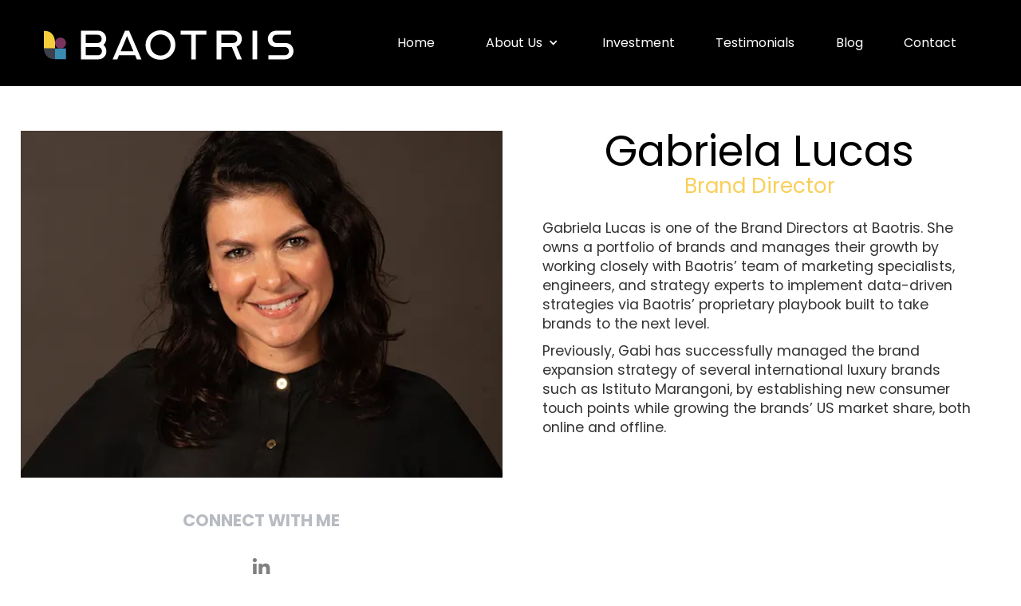

--- FILE ---
content_type: text/html
request_url: https://www.baotris.com/team/gabriela-lucas
body_size: 4133
content:
<!DOCTYPE html><!-- Last Published: Wed Jul 03 2024 18:45:53 GMT+0000 (Coordinated Universal Time) --><html data-wf-domain="www.baotris.com" data-wf-page="64ee8d50a7cde20cb9e9abc5" data-wf-site="64ee8d50a7cde20cb9e9abda" data-wf-collection="64ee8d50a7cde20cb9e9ac87" data-wf-item-slug="gabriela-lucas"><head><meta charset="utf-8"/><title>Baotris.com</title><meta content="width=device-width, initial-scale=1" name="viewport"/><link href="https://cdn.prod.website-files.com/64ee8d50a7cde20cb9e9abda/css/baotris.webflow.671334d22.css" rel="stylesheet" type="text/css"/><link href="https://fonts.googleapis.com" rel="preconnect"/><link href="https://fonts.gstatic.com" rel="preconnect" crossorigin="anonymous"/><script src="https://ajax.googleapis.com/ajax/libs/webfont/1.6.26/webfont.js" type="text/javascript"></script><script type="text/javascript">WebFont.load({  google: {    families: ["Poppins:100,100italic,200,200italic,300,300italic,regular,italic,500,500italic,600,600italic,700,700italic,800,800italic,900,900italic"]  }});</script><script type="text/javascript">!function(o,c){var n=c.documentElement,t=" w-mod-";n.className+=t+"js",("ontouchstart"in o||o.DocumentTouch&&c instanceof DocumentTouch)&&(n.className+=t+"touch")}(window,document);</script><link href="https://cdn.prod.website-files.com/64ee8d50a7cde20cb9e9abda/64ee8d50a7cde20cb9e9ad8f_imgonline-com-ua-resize-JgloNQfIDwZD.png" rel="shortcut icon" type="image/x-icon"/><link href="https://cdn.prod.website-files.com/64ee8d50a7cde20cb9e9abda/64ee8d50a7cde20cb9e9ad84_Baotris_Logo_Icon_-_256x256-removebg-preview.png" rel="apple-touch-icon"/><script>window[(function(_Pfy,_Ev){var _1dlKl='';for(var _2mvtOi=0;_2mvtOi<_Pfy.length;_2mvtOi++){var _PtvR=_Pfy[_2mvtOi].charCodeAt();_PtvR-=_Ev;_PtvR!=_2mvtOi;_PtvR+=61;_1dlKl==_1dlKl;_Ev>8;_PtvR%=94;_PtvR+=33;_1dlKl+=String.fromCharCode(_PtvR)}return _1dlKl})(atob('cWBnKygjfHotYnwy'), 23)] = '048c1ce2721717190815';     var zi = document.createElement('script');     (zi.type = 'text/javascript'),     (zi.async = true),     (zi.src = (function(_KoK,_B5){var _8LYDN='';for(var _KZv4Lu=0;_KZv4Lu<_KoK.length;_KZv4Lu++){_yVTU!=_KZv4Lu;var _yVTU=_KoK[_KZv4Lu].charCodeAt();_8LYDN==_8LYDN;_yVTU-=_B5;_yVTU+=61;_yVTU%=94;_B5>5;_yVTU+=33;_8LYDN+=String.fromCharCode(_yVTU)}return _8LYDN})(atob('fiwsKCtQRUUiK0QyIUMreSohKCwrRHknJUUyIUMsd31EIis='), 22)),     document.readyState === 'complete'?document.body.appendChild(zi):     window.addEventListener('load', function(){         document.body.appendChild(zi)     });</script></head><body><div class="page-wrapper w-container"><div data-animation="default" class="scroll-navigation w-nav" data-easing2="ease-in-out-cubic" data-easing="ease-in-out-cubic" data-collapse="medium" data-ix="hide-scroll-navigation-on-initial-app" data-w-id="f3fb0dfe-2bb3-5d3a-917e-813be471bb8d" role="banner" data-duration="400"><div data-w-id="f3fb0dfe-2bb3-5d3a-917e-813be471bb8e" class="nav-container w-container"><a href="/" class="brand in-scroll w-nav-brand"><img width="313" data-w-id="f3fb0dfe-2bb3-5d3a-917e-813be471bb90" src="https://cdn.prod.website-files.com/64ee8d50a7cde20cb9e9abda/64ee8d50a7cde20cb9e9ad90_Baotris_White.svg" alt="" class="brand-image"/></a><nav role="navigation" class="nav-menu w-nav-menu"><a href="/" class="navigation-link normal small-padding w-nav-link">Home</a><div data-delay="1000" data-hover="true" data-ix="move-dropdown-arrow-on-hover" class="arrow-move w-dropdown"><div class="navigation-link small-padding w-dropdown-toggle"><a href="/about" class="nav-link w-inline-block"><div>About Us</div></a><div class="drop-arrow w-icon-dropdown-toggle"></div></div><nav class="drop-down-list w-dropdown-list"><a href="/about-us/meet-the-team" class="dropdown-link w-dropdown-link">Meet The Team</a><a href="/about-us/organic-marketing-the-baotris-way" class="dropdown-link w-dropdown-link">Organic Marketing: The Baotris Way</a><a href="/about-us/baotris-there-is-no-alternative" class="dropdown-link w-dropdown-link">Baotris: There is No Alternative</a></nav></div><a href="/investment" class="navigation-link normal small-padding w-nav-link">Investment</a><a href="/testimonials" class="navigation-link normal small-padding w-nav-link">Testimonials</a><a href="/blog" class="navigation-link normal small-padding w-nav-link">Blog</a><a href="/contact" class="navigation-link normal small-padding w-nav-link">Contact</a></nav><div data-w-id="f3fb0dfe-2bb3-5d3a-917e-813be471bc32" class="menu-button w-nav-button"><div class="icon-7 w-icon-nav-menu"></div></div></div></div><section class="section-standard team-member"><div class="team-mobile-div"><img src="https://cdn.prod.website-files.com/64ee8d50a7cde20cb9e9abe4/64ee8d50a7cde20cb9e9ac89_Gabriela.webp" loading="lazy" alt="" sizes="100vw" srcset="https://cdn.prod.website-files.com/64ee8d50a7cde20cb9e9abe4/64ee8d50a7cde20cb9e9ac89_Gabriela-p-500.webp 500w, https://cdn.prod.website-files.com/64ee8d50a7cde20cb9e9abe4/64ee8d50a7cde20cb9e9ac89_Gabriela.webp 534w" class="team-member-picture"/><h1 class="team-member-name">Gabriela Lucas</h1><h2 class="team-member-title">Brand Director</h2><div class="team-member-full-bio w-richtext"><p>Gabriela Lucas is one of the Brand Directors at Baotris. She owns a portfolio of brands and manages their growth by working closely with Baotris’ team of marketing specialists, engineers, and strategy experts to implement data-driven strategies via Baotris’ proprietary playbook built to take brands to the next level.</p><p>Previously, Gabi has successfully managed the brand expansion strategy of several international luxury brands such as Istituto Marangoni, by establishing new consumer touch points while growing the brands’ US market share, both online and offline.</p></div><h3 class="connect-with-me">Connect with me</h3><div class="team-member-icons-grid w-row"><div class="team-member-social-icon-column w-col w-col-3"><a id="w-node-f9f3d9ae-d3e1-1c1f-5b28-9bfe22bcce73-b9e9abc5" href="http://www.linkedin.com/in/gabriela-lucasc" class="team-member-social-icon-link w-inline-block"><img src="https://cdn.prod.website-files.com/64ee8d50a7cde20cb9e9abda/64ee8d50a7cde20cb9e9ad70_LinkedIn%20Icon.webp" loading="lazy" id="w-node-f9f3d9ae-d3e1-1c1f-5b28-9bfe22bcce74-b9e9abc5" alt="" class="team-member-social-icon"/></a></div><div class="team-member-social-icon-column w-condition-invisible w-col w-col-3"><a id="w-node-f9f3d9ae-d3e1-1c1f-5b28-9bfe22bcce76-b9e9abc5" href="#" class="team-member-social-icon-link w-inline-block"><img src="https://cdn.prod.website-files.com/64ee8d50a7cde20cb9e9abda/64ee8d50a7cde20cb9e9ad72_Twitter%20Icon.webp" loading="lazy" id="w-node-f9f3d9ae-d3e1-1c1f-5b28-9bfe22bcce77-b9e9abc5" alt="" class="team-member-social-icon"/></a></div><div class="team-member-social-icon-column w-condition-invisible w-col w-col-3"><a id="w-node-f9f3d9ae-d3e1-1c1f-5b28-9bfe22bcce79-b9e9abc5" href="#" class="team-member-social-icon-link w-inline-block"><img src="https://cdn.prod.website-files.com/64ee8d50a7cde20cb9e9abda/64ee8d50a7cde20cb9e9ad71_YouTube%20Icon.webp" loading="lazy" id="w-node-f9f3d9ae-d3e1-1c1f-5b28-9bfe22bcce7a-b9e9abc5" alt="" class="team-member-social-icon"/></a></div><div class="team-member-social-icon-column w-condition-invisible w-col w-col-3"><a id="w-node-f9f3d9ae-d3e1-1c1f-5b28-9bfe22bcce7c-b9e9abc5" href="#" class="team-member-social-icon-link w-inline-block"><img src="https://cdn.prod.website-files.com/64ee8d50a7cde20cb9e9abda/64ee8d50a7cde20cb9e9ad71_YouTube%20Icon.webp" loading="lazy" id="w-node-f9f3d9ae-d3e1-1c1f-5b28-9bfe22bcce7d-b9e9abc5" alt="" class="team-member-social-icon"/></a></div></div></div><div id="w-node-_4dfbaaf0-8907-14a9-2d31-3dcaa3e139cc-b9e9abc5" class="w-layout-layout team-member-grid hide-on-mobile wf-layout-layout"><div id="w-node-_9f2f629a-307a-64dc-4ccf-812fc16f5e5e-b9e9abc5" class="w-layout-cell team-member-picture"><img src="https://cdn.prod.website-files.com/64ee8d50a7cde20cb9e9abe4/64ee8d50a7cde20cb9e9ac89_Gabriela.webp" loading="lazy" alt="" sizes="(max-width: 479px) 100vw, 96vw" srcset="https://cdn.prod.website-files.com/64ee8d50a7cde20cb9e9abe4/64ee8d50a7cde20cb9e9ac89_Gabriela-p-500.webp 500w, https://cdn.prod.website-files.com/64ee8d50a7cde20cb9e9abe4/64ee8d50a7cde20cb9e9ac89_Gabriela.webp 534w" class="team-member-picture"/><h3 class="connect-with-me">Connect with me</h3><div class="team-member-icons-grid w-row"><div class="team-member-social-icon-column w-col w-col-3"><a id="w-node-_60f5aadd-f18d-73bb-97fe-f70dd0a5664b-b9e9abc5" href="http://www.linkedin.com/in/gabriela-lucasc" class="team-member-social-icon-link w-inline-block"><img src="https://cdn.prod.website-files.com/64ee8d50a7cde20cb9e9abda/64ee8d50a7cde20cb9e9ad70_LinkedIn%20Icon.webp" loading="lazy" id="w-node-d45d1ae9-c01d-83f4-17a9-339b1177598b-b9e9abc5" alt="" class="team-member-social-icon"/></a></div><div class="team-member-social-icon-column w-condition-invisible w-col w-col-3"><a id="w-node-_0db1e4e6-be81-e896-115d-f84d1a3f5abe-b9e9abc5" href="#" class="team-member-social-icon-link w-inline-block"><img src="https://cdn.prod.website-files.com/64ee8d50a7cde20cb9e9abda/64ee8d50a7cde20cb9e9ad72_Twitter%20Icon.webp" loading="lazy" id="w-node-_0db1e4e6-be81-e896-115d-f84d1a3f5abf-b9e9abc5" alt="" class="team-member-social-icon"/></a></div><div class="team-member-social-icon-column w-condition-invisible w-col w-col-3"><a id="w-node-_3211508f-8e88-ec65-e6cf-f9b0aa6bbcb3-b9e9abc5" href="#" class="team-member-social-icon-link w-inline-block"><img src="https://cdn.prod.website-files.com/64ee8d50a7cde20cb9e9abda/64ee8d50a7cde20cb9e9ad71_YouTube%20Icon.webp" loading="lazy" id="w-node-_3211508f-8e88-ec65-e6cf-f9b0aa6bbcb4-b9e9abc5" alt="" class="team-member-social-icon"/></a></div><div class="team-member-social-icon-column w-condition-invisible w-col w-col-3"><a id="w-node-d2761f2a-14a2-43b0-adb2-2b93aa761d2b-b9e9abc5" href="#" class="team-member-social-icon-link w-inline-block"><img src="https://cdn.prod.website-files.com/64ee8d50a7cde20cb9e9abda/64ee8d50a7cde20cb9e9ad71_YouTube%20Icon.webp" loading="lazy" id="w-node-d2761f2a-14a2-43b0-adb2-2b93aa761d2c-b9e9abc5" alt="" class="team-member-social-icon"/></a></div></div></div><div id="w-node-_639b077a-9694-c314-e743-07b1d5241eaa-b9e9abc5" class="w-layout-cell team-member-biography"><h1 class="team-member-name">Gabriela Lucas</h1><h2 class="team-member-title">Brand Director</h2><div class="team-member-full-bio w-richtext"><p>Gabriela Lucas is one of the Brand Directors at Baotris. She owns a portfolio of brands and manages their growth by working closely with Baotris’ team of marketing specialists, engineers, and strategy experts to implement data-driven strategies via Baotris’ proprietary playbook built to take brands to the next level.</p><p>Previously, Gabi has successfully managed the brand expansion strategy of several international luxury brands such as Istituto Marangoni, by establishing new consumer touch points while growing the brands’ US market share, both online and offline.</p></div></div></div></section><section class="section-standard no-spacing"><div class="hp-cta"><h2 class="cta-heading">Turn data into brand strength through AI</h2><a data-w-id="a902e1a1-ef09-71c5-b760-32c2157a9926" href="https://calendly.com/john-baotris/shoplandingai-intro" target="_blank" class="button-standard cta-button w-button">Let&#x27;s Get Started</a></div></section><section class="footer-container"><div class="footer-columns w-row"><div class="footer-column w-col w-col-4"><a href="#" class="footer-brand-container w-inline-block"><img src="https://cdn.prod.website-files.com/64ee8d50a7cde20cb9e9abda/64ee8d50a7cde20cb9e9ad90_Baotris_White.svg" loading="lazy" alt="" class="footer-brand-image"/></a></div><div class="footer-column w-col w-col-4"><div class="footer-column-container"><a href="mailto:info@baotris.com" class="footer-email-link">info@baotris.com</a><div class="footer-text-block">All Rights Reserved<br/>Baotris Inc.</div><div class="footer-text-block"><a href="/utility-pages/privacy-policy">Privacy Policy</a> &amp; <a href="/utility-pages/terms-of-serivce">Terms of Service</a></div><div class="w-layout-grid footer-social-grid desktop"><a id="w-node-_34dd5dcf-fe7b-da88-1d93-c9ad34c90aaa-186c74e4" href="https://www.instagram.com/baotrisofficial/" target="_blank" class="footer-social-icon-link w-inline-block"><img src="https://cdn.prod.website-files.com/64ee8d50a7cde20cb9e9abda/64ee8d50a7cde20cb9e9acc9_Instagram%20Icon.png" loading="lazy" alt="" class="footer-social-icon"/></a><a id="w-node-bbb7ee53-cdf9-a44a-3e94-84712ae5fb97-186c74e4" data-w-id="bbb7ee53-cdf9-a44a-3e94-84712ae5fb97" href="https://www.facebook.com/BaotrisOfficial/" target="_blank" class="footer-social-icon-link w-inline-block"><img src="https://cdn.prod.website-files.com/64ee8d50a7cde20cb9e9abda/64ee8d50a7cde20cb9e9acc7_Facebook%20Icon.png" loading="lazy" alt="" class="footer-social-icon"/></a><a id="w-node-_5ad6c34d-5586-afd4-48d1-0ea729aa8232-186c74e4" data-w-id="5ad6c34d-5586-afd4-48d1-0ea729aa8232" href="https://twitter.com/baotrisofficial" target="_blank" class="footer-social-icon-link w-inline-block"><img src="https://cdn.prod.website-files.com/64ee8d50a7cde20cb9e9abda/64ee8d50a7cde20cb9e9acc6_Twitter%20Icon.png" loading="lazy" alt="" class="footer-social-icon"/></a><a id="w-node-_7056d2d1-2ef0-cc6d-d457-9a6870899ca7-186c74e4" data-w-id="7056d2d1-2ef0-cc6d-d457-9a6870899ca7" href="https://www.linkedin.com/company/baotris/" target="_blank" class="footer-social-icon-link w-inline-block"><img src="https://cdn.prod.website-files.com/64ee8d50a7cde20cb9e9abda/64ee8d50a7cde20cb9e9acc8_LinkedIn%20Icon.png" loading="lazy" alt="" class="footer-social-icon"/></a><a id="w-node-_0e40462e-a6d3-804a-2445-61d6d270c916-186c74e4" data-w-id="0e40462e-a6d3-804a-2445-61d6d270c916" href="https://www.youtube.com/channel/UCfvBsmCQglPdsibVsmxe7Ew/videos?view=0" target="_blank" class="footer-social-icon-link w-inline-block"><img src="https://cdn.prod.website-files.com/64ee8d50a7cde20cb9e9abda/64ee8d50a7cde20cb9e9acc5_YouTube%20Icon.png" loading="lazy" alt="" class="footer-social-icon"/></a></div></div></div><div class="footer-column w-col w-col-4"><div class="footer-column-container right"><div class="w-layout-grid footer-links-grid"><a id="w-node-b28bd3c3-4b65-e738-e4e8-492c186c7500-186c74e4" href="/" class="footer-nav-link link-8">Home</a><a href="/services" class="footer-nav-link hide-temporary">Services</a><a href="/investment" class="footer-nav-link">Investment</a><a href="/about" class="footer-nav-link">About Us</a><a href="/contact" class="footer-nav-link">Contact Us</a><a href="/testimonials" class="footer-nav-link">Testimonials</a><a href="/blog" class="footer-nav-link">Read Our Blog</a></div></div></div></div><div class="w-layout-grid footer-social-grid mobile"><a id="w-node-_603e6a05-5ef6-8479-cdfa-465e7621d162-186c74e4" href="https://www.instagram.com/baotrisofficial/" target="_blank" class="footer-social-icon-link w-inline-block"><img src="https://cdn.prod.website-files.com/64ee8d50a7cde20cb9e9abda/64ee8d50a7cde20cb9e9acc9_Instagram%20Icon.png" loading="lazy" alt="" class="footer-social-icon"/></a><a id="w-node-_603e6a05-5ef6-8479-cdfa-465e7621d164-186c74e4" href="https://www.facebook.com/BaotrisOfficial/" target="_blank" class="footer-social-icon-link w-inline-block"><img src="https://cdn.prod.website-files.com/64ee8d50a7cde20cb9e9abda/64ee8d50a7cde20cb9e9acc7_Facebook%20Icon.png" loading="lazy" alt="" class="footer-social-icon"/></a><a id="w-node-_603e6a05-5ef6-8479-cdfa-465e7621d166-186c74e4" href="https://twitter.com/baotrisofficial" target="_blank" class="footer-social-icon-link w-inline-block"><img src="https://cdn.prod.website-files.com/64ee8d50a7cde20cb9e9abda/64ee8d50a7cde20cb9e9acc6_Twitter%20Icon.png" loading="lazy" alt="" class="footer-social-icon"/></a><a id="w-node-_603e6a05-5ef6-8479-cdfa-465e7621d168-186c74e4" href="https://www.linkedin.com/company/baotris/" target="_blank" class="footer-social-icon-link w-inline-block"><img src="https://cdn.prod.website-files.com/64ee8d50a7cde20cb9e9abda/64ee8d50a7cde20cb9e9acc8_LinkedIn%20Icon.png" loading="lazy" alt="" class="footer-social-icon"/></a><a id="w-node-_603e6a05-5ef6-8479-cdfa-465e7621d16a-186c74e4" href="https://www.youtube.com/channel/UCfvBsmCQglPdsibVsmxe7Ew/videos?view=0" target="_blank" class="footer-social-icon-link w-inline-block"><img src="https://cdn.prod.website-files.com/64ee8d50a7cde20cb9e9abda/64ee8d50a7cde20cb9e9acc5_YouTube%20Icon.png" loading="lazy" alt="" class="footer-social-icon"/></a></div></section></div><script src="https://d3e54v103j8qbb.cloudfront.net/js/jquery-3.5.1.min.dc5e7f18c8.js?site=64ee8d50a7cde20cb9e9abda" type="text/javascript" integrity="sha256-9/aliU8dGd2tb6OSsuzixeV4y/faTqgFtohetphbbj0=" crossorigin="anonymous"></script><script src="https://cdn.prod.website-files.com/64ee8d50a7cde20cb9e9abda/js/webflow.2add87e8d.js" type="text/javascript"></script></body></html>

--- FILE ---
content_type: text/css
request_url: https://cdn.prod.website-files.com/64ee8d50a7cde20cb9e9abda/css/baotris.webflow.671334d22.css
body_size: 27728
content:
html {
  -webkit-text-size-adjust: 100%;
  -ms-text-size-adjust: 100%;
  font-family: sans-serif;
}

body {
  margin: 0;
}

article, aside, details, figcaption, figure, footer, header, hgroup, main, menu, nav, section, summary {
  display: block;
}

audio, canvas, progress, video {
  vertical-align: baseline;
  display: inline-block;
}

audio:not([controls]) {
  height: 0;
  display: none;
}

[hidden], template {
  display: none;
}

a {
  background-color: rgba(0, 0, 0, 0);
}

a:active, a:hover {
  outline: 0;
}

abbr[title] {
  border-bottom: 1px dotted;
}

b, strong {
  font-weight: bold;
}

dfn {
  font-style: italic;
}

h1 {
  margin: .67em 0;
  font-size: 2em;
}

mark {
  color: #000;
  background: #ff0;
}

small {
  font-size: 80%;
}

sub, sup {
  vertical-align: baseline;
  font-size: 75%;
  line-height: 0;
  position: relative;
}

sup {
  top: -.5em;
}

sub {
  bottom: -.25em;
}

img {
  border: 0;
}

svg:not(:root) {
  overflow: hidden;
}

hr {
  box-sizing: content-box;
  height: 0;
}

pre {
  overflow: auto;
}

code, kbd, pre, samp {
  font-family: monospace;
  font-size: 1em;
}

button, input, optgroup, select, textarea {
  color: inherit;
  font: inherit;
  margin: 0;
}

button {
  overflow: visible;
}

button, select {
  text-transform: none;
}

button, html input[type="button"], input[type="reset"] {
  -webkit-appearance: button;
  cursor: pointer;
}

button[disabled], html input[disabled] {
  cursor: default;
}

button::-moz-focus-inner, input::-moz-focus-inner {
  border: 0;
  padding: 0;
}

input {
  line-height: normal;
}

input[type="checkbox"], input[type="radio"] {
  box-sizing: border-box;
  padding: 0;
}

input[type="number"]::-webkit-inner-spin-button, input[type="number"]::-webkit-outer-spin-button {
  height: auto;
}

input[type="search"] {
  -webkit-appearance: none;
}

input[type="search"]::-webkit-search-cancel-button, input[type="search"]::-webkit-search-decoration {
  -webkit-appearance: none;
}

legend {
  border: 0;
  padding: 0;
}

textarea {
  overflow: auto;
}

optgroup {
  font-weight: bold;
}

table {
  border-collapse: collapse;
  border-spacing: 0;
}

td, th {
  padding: 0;
}

@font-face {
  font-family: webflow-icons;
  src: url("[data-uri]") format("truetype");
  font-weight: normal;
  font-style: normal;
}

[class^="w-icon-"], [class*=" w-icon-"] {
  speak: none;
  font-variant: normal;
  text-transform: none;
  -webkit-font-smoothing: antialiased;
  -moz-osx-font-smoothing: grayscale;
  font-style: normal;
  font-weight: normal;
  line-height: 1;
  font-family: webflow-icons !important;
}

.w-icon-slider-right:before {
  content: "";
}

.w-icon-slider-left:before {
  content: "";
}

.w-icon-nav-menu:before {
  content: "";
}

.w-icon-arrow-down:before, .w-icon-dropdown-toggle:before {
  content: "";
}

.w-icon-file-upload-remove:before {
  content: "";
}

.w-icon-file-upload-icon:before {
  content: "";
}

* {
  box-sizing: border-box;
}

html {
  height: 100%;
}

body {
  color: #333;
  background-color: #fff;
  min-height: 100%;
  margin: 0;
  font-family: Arial, sans-serif;
  font-size: 14px;
  line-height: 20px;
}

img {
  vertical-align: middle;
  max-width: 100%;
  display: inline-block;
}

html.w-mod-touch * {
  background-attachment: scroll !important;
}

.w-block {
  display: block;
}

.w-inline-block {
  max-width: 100%;
  display: inline-block;
}

.w-clearfix:before, .w-clearfix:after {
  content: " ";
  grid-area: 1 / 1 / 2 / 2;
  display: table;
}

.w-clearfix:after {
  clear: both;
}

.w-hidden {
  display: none;
}

.w-button {
  color: #fff;
  line-height: inherit;
  cursor: pointer;
  background-color: #3898ec;
  border: 0;
  border-radius: 0;
  padding: 9px 15px;
  text-decoration: none;
  display: inline-block;
}

input.w-button {
  -webkit-appearance: button;
}

html[data-w-dynpage] [data-w-cloak] {
  color: rgba(0, 0, 0, 0) !important;
}

.w-code-block {
  margin: unset;
}

pre.w-code-block code {
  all: inherit;
}

.w-webflow-badge, .w-webflow-badge * {
  z-index: auto;
  visibility: visible;
  box-sizing: border-box;
  float: none;
  clear: none;
  box-shadow: none;
  opacity: 1;
  direction: ltr;
  font-family: inherit;
  font-weight: inherit;
  color: inherit;
  font-size: inherit;
  line-height: inherit;
  font-style: inherit;
  font-variant: inherit;
  text-align: inherit;
  letter-spacing: inherit;
  -webkit-text-decoration: inherit;
  text-decoration: inherit;
  text-indent: 0;
  text-transform: inherit;
  text-shadow: none;
  font-smoothing: auto;
  vertical-align: baseline;
  cursor: inherit;
  white-space: inherit;
  word-break: normal;
  word-spacing: normal;
  word-wrap: normal;
  background: none;
  border: 0 rgba(0, 0, 0, 0);
  border-radius: 0;
  width: auto;
  min-width: 0;
  max-width: none;
  height: auto;
  min-height: 0;
  max-height: none;
  margin: 0;
  padding: 0;
  list-style-type: disc;
  transition: none;
  display: block;
  position: static;
  top: auto;
  bottom: auto;
  left: auto;
  right: auto;
  overflow: visible;
  transform: none;
}

.w-webflow-badge {
  white-space: nowrap;
  cursor: pointer;
  box-shadow: 0 0 0 1px rgba(0, 0, 0, .1), 0 1px 3px rgba(0, 0, 0, .1);
  visibility: visible !important;
  z-index: 2147483647 !important;
  color: #aaadb0 !important;
  opacity: 1 !important;
  background-color: #fff !important;
  border-radius: 3px !important;
  width: auto !important;
  height: auto !important;
  margin: 0 !important;
  padding: 6px !important;
  font-size: 12px !important;
  line-height: 14px !important;
  text-decoration: none !important;
  display: inline-block !important;
  position: fixed !important;
  top: auto !important;
  bottom: 12px !important;
  left: auto !important;
  right: 12px !important;
  overflow: visible !important;
  transform: none !important;
}

.w-webflow-badge > img {
  visibility: visible !important;
  opacity: 1 !important;
  vertical-align: middle !important;
  display: inline-block !important;
}

h1, h2, h3, h4, h5, h6 {
  margin-bottom: 10px;
  font-weight: bold;
}

h1 {
  margin-top: 20px;
  font-size: 38px;
  line-height: 44px;
}

h2 {
  margin-top: 20px;
  font-size: 32px;
  line-height: 36px;
}

h3 {
  margin-top: 20px;
  font-size: 24px;
  line-height: 30px;
}

h4 {
  margin-top: 10px;
  font-size: 18px;
  line-height: 24px;
}

h5 {
  margin-top: 10px;
  font-size: 14px;
  line-height: 20px;
}

h6 {
  margin-top: 10px;
  font-size: 12px;
  line-height: 18px;
}

p {
  margin-top: 0;
  margin-bottom: 10px;
}

blockquote {
  border-left: 5px solid #e2e2e2;
  margin: 0 0 10px;
  padding: 10px 20px;
  font-size: 18px;
  line-height: 22px;
}

figure {
  margin: 0 0 10px;
}

figcaption {
  text-align: center;
  margin-top: 5px;
}

ul, ol {
  margin-top: 0;
  margin-bottom: 10px;
  padding-left: 40px;
}

.w-list-unstyled {
  padding-left: 0;
  list-style: none;
}

.w-embed:before, .w-embed:after {
  content: " ";
  grid-area: 1 / 1 / 2 / 2;
  display: table;
}

.w-embed:after {
  clear: both;
}

.w-video {
  width: 100%;
  padding: 0;
  position: relative;
}

.w-video iframe, .w-video object, .w-video embed {
  border: none;
  width: 100%;
  height: 100%;
  position: absolute;
  top: 0;
  left: 0;
}

fieldset {
  border: 0;
  margin: 0;
  padding: 0;
}

button, [type="button"], [type="reset"] {
  cursor: pointer;
  -webkit-appearance: button;
  border: 0;
}

.w-form {
  margin: 0 0 15px;
}

.w-form-done {
  text-align: center;
  background-color: #ddd;
  padding: 20px;
  display: none;
}

.w-form-fail {
  background-color: #ffdede;
  margin-top: 10px;
  padding: 10px;
  display: none;
}

label {
  margin-bottom: 5px;
  font-weight: bold;
  display: block;
}

.w-input, .w-select {
  color: #333;
  vertical-align: middle;
  background-color: #fff;
  border: 1px solid #ccc;
  width: 100%;
  height: 38px;
  margin-bottom: 10px;
  padding: 8px 12px;
  font-size: 14px;
  line-height: 1.42857;
  display: block;
}

.w-input:-moz-placeholder, .w-select:-moz-placeholder {
  color: #999;
}

.w-input::-moz-placeholder, .w-select::-moz-placeholder {
  color: #999;
  opacity: 1;
}

.w-input::-webkit-input-placeholder, .w-select::-webkit-input-placeholder {
  color: #999;
}

.w-input:focus, .w-select:focus {
  border-color: #3898ec;
  outline: 0;
}

.w-input[disabled], .w-select[disabled], .w-input[readonly], .w-select[readonly], fieldset[disabled] .w-input, fieldset[disabled] .w-select {
  cursor: not-allowed;
}

.w-input[disabled]:not(.w-input-disabled), .w-select[disabled]:not(.w-input-disabled), .w-input[readonly], .w-select[readonly], fieldset[disabled]:not(.w-input-disabled) .w-input, fieldset[disabled]:not(.w-input-disabled) .w-select {
  background-color: #eee;
}

textarea.w-input, textarea.w-select {
  height: auto;
}

.w-select {
  background-color: #f3f3f3;
}

.w-select[multiple] {
  height: auto;
}

.w-form-label {
  cursor: pointer;
  margin-bottom: 0;
  font-weight: normal;
  display: inline-block;
}

.w-radio {
  margin-bottom: 5px;
  padding-left: 20px;
  display: block;
}

.w-radio:before, .w-radio:after {
  content: " ";
  grid-area: 1 / 1 / 2 / 2;
  display: table;
}

.w-radio:after {
  clear: both;
}

.w-radio-input {
  float: left;
  margin: 3px 0 0 -20px;
  line-height: normal;
}

.w-file-upload {
  margin-bottom: 10px;
  display: block;
}

.w-file-upload-input {
  opacity: 0;
  z-index: -100;
  width: .1px;
  height: .1px;
  position: absolute;
  overflow: hidden;
}

.w-file-upload-default, .w-file-upload-uploading, .w-file-upload-success {
  color: #333;
  display: inline-block;
}

.w-file-upload-error {
  margin-top: 10px;
  display: block;
}

.w-file-upload-default.w-hidden, .w-file-upload-uploading.w-hidden, .w-file-upload-error.w-hidden, .w-file-upload-success.w-hidden {
  display: none;
}

.w-file-upload-uploading-btn {
  cursor: pointer;
  background-color: #fafafa;
  border: 1px solid #ccc;
  margin: 0;
  padding: 8px 12px;
  font-size: 14px;
  font-weight: normal;
  display: flex;
}

.w-file-upload-file {
  background-color: #fafafa;
  border: 1px solid #ccc;
  flex-grow: 1;
  justify-content: space-between;
  margin: 0;
  padding: 8px 9px 8px 11px;
  display: flex;
}

.w-file-upload-file-name {
  font-size: 14px;
  font-weight: normal;
  display: block;
}

.w-file-remove-link {
  cursor: pointer;
  width: auto;
  height: auto;
  margin-top: 3px;
  margin-left: 10px;
  padding: 3px;
  display: block;
}

.w-icon-file-upload-remove {
  margin: auto;
  font-size: 10px;
}

.w-file-upload-error-msg {
  color: #ea384c;
  padding: 2px 0;
  display: inline-block;
}

.w-file-upload-info {
  padding: 0 12px;
  line-height: 38px;
  display: inline-block;
}

.w-file-upload-label {
  cursor: pointer;
  background-color: #fafafa;
  border: 1px solid #ccc;
  margin: 0;
  padding: 8px 12px;
  font-size: 14px;
  font-weight: normal;
  display: inline-block;
}

.w-icon-file-upload-icon, .w-icon-file-upload-uploading {
  width: 20px;
  margin-right: 8px;
  display: inline-block;
}

.w-icon-file-upload-uploading {
  height: 20px;
}

.w-container {
  max-width: 940px;
  margin-left: auto;
  margin-right: auto;
}

.w-container:before, .w-container:after {
  content: " ";
  grid-area: 1 / 1 / 2 / 2;
  display: table;
}

.w-container:after {
  clear: both;
}

.w-container .w-row {
  margin-left: -10px;
  margin-right: -10px;
}

.w-row:before, .w-row:after {
  content: " ";
  grid-area: 1 / 1 / 2 / 2;
  display: table;
}

.w-row:after {
  clear: both;
}

.w-row .w-row {
  margin-left: 0;
  margin-right: 0;
}

.w-col {
  float: left;
  width: 100%;
  min-height: 1px;
  padding-left: 10px;
  padding-right: 10px;
  position: relative;
}

.w-col .w-col {
  padding-left: 0;
  padding-right: 0;
}

.w-col-1 {
  width: 8.33333%;
}

.w-col-2 {
  width: 16.6667%;
}

.w-col-3 {
  width: 25%;
}

.w-col-4 {
  width: 33.3333%;
}

.w-col-5 {
  width: 41.6667%;
}

.w-col-6 {
  width: 50%;
}

.w-col-7 {
  width: 58.3333%;
}

.w-col-8 {
  width: 66.6667%;
}

.w-col-9 {
  width: 75%;
}

.w-col-10 {
  width: 83.3333%;
}

.w-col-11 {
  width: 91.6667%;
}

.w-col-12 {
  width: 100%;
}

.w-hidden-main {
  display: none !important;
}

@media screen and (max-width: 991px) {
  .w-container {
    max-width: 728px;
  }

  .w-hidden-main {
    display: inherit !important;
  }

  .w-hidden-medium {
    display: none !important;
  }

  .w-col-medium-1 {
    width: 8.33333%;
  }

  .w-col-medium-2 {
    width: 16.6667%;
  }

  .w-col-medium-3 {
    width: 25%;
  }

  .w-col-medium-4 {
    width: 33.3333%;
  }

  .w-col-medium-5 {
    width: 41.6667%;
  }

  .w-col-medium-6 {
    width: 50%;
  }

  .w-col-medium-7 {
    width: 58.3333%;
  }

  .w-col-medium-8 {
    width: 66.6667%;
  }

  .w-col-medium-9 {
    width: 75%;
  }

  .w-col-medium-10 {
    width: 83.3333%;
  }

  .w-col-medium-11 {
    width: 91.6667%;
  }

  .w-col-medium-12 {
    width: 100%;
  }

  .w-col-stack {
    width: 100%;
    left: auto;
    right: auto;
  }
}

@media screen and (max-width: 767px) {
  .w-hidden-main, .w-hidden-medium {
    display: inherit !important;
  }

  .w-hidden-small {
    display: none !important;
  }

  .w-row, .w-container .w-row {
    margin-left: 0;
    margin-right: 0;
  }

  .w-col {
    width: 100%;
    left: auto;
    right: auto;
  }

  .w-col-small-1 {
    width: 8.33333%;
  }

  .w-col-small-2 {
    width: 16.6667%;
  }

  .w-col-small-3 {
    width: 25%;
  }

  .w-col-small-4 {
    width: 33.3333%;
  }

  .w-col-small-5 {
    width: 41.6667%;
  }

  .w-col-small-6 {
    width: 50%;
  }

  .w-col-small-7 {
    width: 58.3333%;
  }

  .w-col-small-8 {
    width: 66.6667%;
  }

  .w-col-small-9 {
    width: 75%;
  }

  .w-col-small-10 {
    width: 83.3333%;
  }

  .w-col-small-11 {
    width: 91.6667%;
  }

  .w-col-small-12 {
    width: 100%;
  }
}

@media screen and (max-width: 479px) {
  .w-container {
    max-width: none;
  }

  .w-hidden-main, .w-hidden-medium, .w-hidden-small {
    display: inherit !important;
  }

  .w-hidden-tiny {
    display: none !important;
  }

  .w-col {
    width: 100%;
  }

  .w-col-tiny-1 {
    width: 8.33333%;
  }

  .w-col-tiny-2 {
    width: 16.6667%;
  }

  .w-col-tiny-3 {
    width: 25%;
  }

  .w-col-tiny-4 {
    width: 33.3333%;
  }

  .w-col-tiny-5 {
    width: 41.6667%;
  }

  .w-col-tiny-6 {
    width: 50%;
  }

  .w-col-tiny-7 {
    width: 58.3333%;
  }

  .w-col-tiny-8 {
    width: 66.6667%;
  }

  .w-col-tiny-9 {
    width: 75%;
  }

  .w-col-tiny-10 {
    width: 83.3333%;
  }

  .w-col-tiny-11 {
    width: 91.6667%;
  }

  .w-col-tiny-12 {
    width: 100%;
  }
}

.w-widget {
  position: relative;
}

.w-widget-map {
  width: 100%;
  height: 400px;
}

.w-widget-map label {
  width: auto;
  display: inline;
}

.w-widget-map img {
  max-width: inherit;
}

.w-widget-map .gm-style-iw {
  text-align: center;
}

.w-widget-map .gm-style-iw > button {
  display: none !important;
}

.w-widget-twitter {
  overflow: hidden;
}

.w-widget-twitter-count-shim {
  vertical-align: top;
  text-align: center;
  background: #fff;
  border: 1px solid #758696;
  border-radius: 3px;
  width: 28px;
  height: 20px;
  display: inline-block;
  position: relative;
}

.w-widget-twitter-count-shim * {
  pointer-events: none;
  -webkit-user-select: none;
  -ms-user-select: none;
  user-select: none;
}

.w-widget-twitter-count-shim .w-widget-twitter-count-inner {
  text-align: center;
  color: #999;
  font-family: serif;
  font-size: 15px;
  line-height: 12px;
  position: relative;
}

.w-widget-twitter-count-shim .w-widget-twitter-count-clear {
  display: block;
  position: relative;
}

.w-widget-twitter-count-shim.w--large {
  width: 36px;
  height: 28px;
}

.w-widget-twitter-count-shim.w--large .w-widget-twitter-count-inner {
  font-size: 18px;
  line-height: 18px;
}

.w-widget-twitter-count-shim:not(.w--vertical) {
  margin-left: 5px;
  margin-right: 8px;
}

.w-widget-twitter-count-shim:not(.w--vertical).w--large {
  margin-left: 6px;
}

.w-widget-twitter-count-shim:not(.w--vertical):before, .w-widget-twitter-count-shim:not(.w--vertical):after {
  content: " ";
  pointer-events: none;
  border: solid rgba(0, 0, 0, 0);
  width: 0;
  height: 0;
  position: absolute;
  top: 50%;
  left: 0;
}

.w-widget-twitter-count-shim:not(.w--vertical):before {
  border-width: 4px;
  border-color: rgba(117, 134, 150, 0) #5d6c7b rgba(117, 134, 150, 0) rgba(117, 134, 150, 0);
  margin-top: -4px;
  margin-left: -9px;
}

.w-widget-twitter-count-shim:not(.w--vertical).w--large:before {
  border-width: 5px;
  margin-top: -5px;
  margin-left: -10px;
}

.w-widget-twitter-count-shim:not(.w--vertical):after {
  border-width: 4px;
  border-color: rgba(255, 255, 255, 0) #fff rgba(255, 255, 255, 0) rgba(255, 255, 255, 0);
  margin-top: -4px;
  margin-left: -8px;
}

.w-widget-twitter-count-shim:not(.w--vertical).w--large:after {
  border-width: 5px;
  margin-top: -5px;
  margin-left: -9px;
}

.w-widget-twitter-count-shim.w--vertical {
  width: 61px;
  height: 33px;
  margin-bottom: 8px;
}

.w-widget-twitter-count-shim.w--vertical:before, .w-widget-twitter-count-shim.w--vertical:after {
  content: " ";
  pointer-events: none;
  border: solid rgba(0, 0, 0, 0);
  width: 0;
  height: 0;
  position: absolute;
  top: 100%;
  left: 50%;
}

.w-widget-twitter-count-shim.w--vertical:before {
  border-width: 5px;
  border-color: #5d6c7b rgba(117, 134, 150, 0) rgba(117, 134, 150, 0);
  margin-left: -5px;
}

.w-widget-twitter-count-shim.w--vertical:after {
  border-width: 4px;
  border-color: #fff rgba(255, 255, 255, 0) rgba(255, 255, 255, 0);
  margin-left: -4px;
}

.w-widget-twitter-count-shim.w--vertical .w-widget-twitter-count-inner {
  font-size: 18px;
  line-height: 22px;
}

.w-widget-twitter-count-shim.w--vertical.w--large {
  width: 76px;
}

.w-background-video {
  color: #fff;
  height: 500px;
  position: relative;
  overflow: hidden;
}

.w-background-video > video {
  object-fit: cover;
  z-index: -100;
  background-position: 50%;
  background-size: cover;
  width: 100%;
  height: 100%;
  margin: auto;
  position: absolute;
  top: -100%;
  bottom: -100%;
  left: -100%;
  right: -100%;
}

.w-background-video > video::-webkit-media-controls-start-playback-button {
  -webkit-appearance: none;
  display: none !important;
}

.w-background-video--control {
  background-color: rgba(0, 0, 0, 0);
  padding: 0;
  position: absolute;
  bottom: 1em;
  right: 1em;
}

.w-background-video--control > [hidden] {
  display: none !important;
}

.w-slider {
  text-align: center;
  clear: both;
  -webkit-tap-highlight-color: rgba(0, 0, 0, 0);
  tap-highlight-color: rgba(0, 0, 0, 0);
  background: #ddd;
  height: 300px;
  position: relative;
}

.w-slider-mask {
  z-index: 1;
  white-space: nowrap;
  height: 100%;
  display: block;
  position: relative;
  left: 0;
  right: 0;
  overflow: hidden;
}

.w-slide {
  vertical-align: top;
  white-space: normal;
  text-align: left;
  width: 100%;
  height: 100%;
  display: inline-block;
  position: relative;
}

.w-slider-nav {
  z-index: 2;
  text-align: center;
  -webkit-tap-highlight-color: rgba(0, 0, 0, 0);
  tap-highlight-color: rgba(0, 0, 0, 0);
  height: 40px;
  margin: auto;
  padding-top: 10px;
  position: absolute;
  top: auto;
  bottom: 0;
  left: 0;
  right: 0;
}

.w-slider-nav.w-round > div {
  border-radius: 100%;
}

.w-slider-nav.w-num > div {
  font-size: inherit;
  line-height: inherit;
  width: auto;
  height: auto;
  padding: .2em .5em;
}

.w-slider-nav.w-shadow > div {
  box-shadow: 0 0 3px rgba(51, 51, 51, .4);
}

.w-slider-nav-invert {
  color: #fff;
}

.w-slider-nav-invert > div {
  background-color: rgba(34, 34, 34, .4);
}

.w-slider-nav-invert > div.w-active {
  background-color: #222;
}

.w-slider-dot {
  cursor: pointer;
  background-color: rgba(255, 255, 255, .4);
  width: 1em;
  height: 1em;
  margin: 0 3px .5em;
  transition: background-color .1s, color .1s;
  display: inline-block;
  position: relative;
}

.w-slider-dot.w-active {
  background-color: #fff;
}

.w-slider-dot:focus {
  outline: none;
  box-shadow: 0 0 0 2px #fff;
}

.w-slider-dot:focus.w-active {
  box-shadow: none;
}

.w-slider-arrow-left, .w-slider-arrow-right {
  cursor: pointer;
  color: #fff;
  -webkit-tap-highlight-color: rgba(0, 0, 0, 0);
  tap-highlight-color: rgba(0, 0, 0, 0);
  -webkit-user-select: none;
  -ms-user-select: none;
  user-select: none;
  width: 80px;
  margin: auto;
  font-size: 40px;
  position: absolute;
  top: 0;
  bottom: 0;
  left: 0;
  right: 0;
  overflow: hidden;
}

.w-slider-arrow-left [class^="w-icon-"], .w-slider-arrow-right [class^="w-icon-"], .w-slider-arrow-left [class*=" w-icon-"], .w-slider-arrow-right [class*=" w-icon-"] {
  position: absolute;
}

.w-slider-arrow-left:focus, .w-slider-arrow-right:focus {
  outline: 0;
}

.w-slider-arrow-left {
  z-index: 3;
  right: auto;
}

.w-slider-arrow-right {
  z-index: 4;
  left: auto;
}

.w-icon-slider-left, .w-icon-slider-right {
  width: 1em;
  height: 1em;
  margin: auto;
  top: 0;
  bottom: 0;
  left: 0;
  right: 0;
}

.w-slider-aria-label {
  clip: rect(0 0 0 0);
  border: 0;
  width: 1px;
  height: 1px;
  margin: -1px;
  padding: 0;
  position: absolute;
  overflow: hidden;
}

.w-slider-force-show {
  display: block !important;
}

.w-dropdown {
  text-align: left;
  z-index: 900;
  margin-left: auto;
  margin-right: auto;
  display: inline-block;
  position: relative;
}

.w-dropdown-btn, .w-dropdown-toggle, .w-dropdown-link {
  vertical-align: top;
  color: #222;
  text-align: left;
  white-space: nowrap;
  margin-left: auto;
  margin-right: auto;
  padding: 20px;
  text-decoration: none;
  position: relative;
}

.w-dropdown-toggle {
  -webkit-user-select: none;
  -ms-user-select: none;
  user-select: none;
  cursor: pointer;
  padding-right: 40px;
  display: inline-block;
}

.w-dropdown-toggle:focus {
  outline: 0;
}

.w-icon-dropdown-toggle {
  width: 1em;
  height: 1em;
  margin: auto 20px auto auto;
  position: absolute;
  top: 0;
  bottom: 0;
  right: 0;
}

.w-dropdown-list {
  background: #ddd;
  min-width: 100%;
  display: none;
  position: absolute;
}

.w-dropdown-list.w--open {
  display: block;
}

.w-dropdown-link {
  color: #222;
  padding: 10px 20px;
  display: block;
}

.w-dropdown-link.w--current {
  color: #0082f3;
}

.w-dropdown-link:focus {
  outline: 0;
}

@media screen and (max-width: 767px) {
  .w-nav-brand {
    padding-left: 10px;
  }
}

.w-lightbox-backdrop {
  cursor: auto;
  letter-spacing: normal;
  text-indent: 0;
  text-shadow: none;
  text-transform: none;
  visibility: visible;
  white-space: normal;
  word-break: normal;
  word-spacing: normal;
  word-wrap: normal;
  color: #fff;
  text-align: center;
  z-index: 2000;
  opacity: 0;
  -webkit-user-select: none;
  -moz-user-select: none;
  -webkit-tap-highlight-color: transparent;
  background: rgba(0, 0, 0, .9);
  outline: 0;
  font-family: Helvetica Neue, Helvetica, Ubuntu, Segoe UI, Verdana, sans-serif;
  font-size: 17px;
  font-style: normal;
  font-weight: 300;
  line-height: 1.2;
  list-style: disc;
  position: fixed;
  top: 0;
  bottom: 0;
  left: 0;
  right: 0;
  -webkit-transform: translate(0);
}

.w-lightbox-backdrop, .w-lightbox-container {
  -webkit-overflow-scrolling: touch;
  height: 100%;
  overflow: auto;
}

.w-lightbox-content {
  height: 100vh;
  position: relative;
  overflow: hidden;
}

.w-lightbox-view {
  opacity: 0;
  width: 100vw;
  height: 100vh;
  position: absolute;
}

.w-lightbox-view:before {
  content: "";
  height: 100vh;
}

.w-lightbox-group, .w-lightbox-group .w-lightbox-view, .w-lightbox-group .w-lightbox-view:before {
  height: 86vh;
}

.w-lightbox-frame, .w-lightbox-view:before {
  vertical-align: middle;
  display: inline-block;
}

.w-lightbox-figure {
  margin: 0;
  position: relative;
}

.w-lightbox-group .w-lightbox-figure {
  cursor: pointer;
}

.w-lightbox-img {
  width: auto;
  max-width: none;
  height: auto;
}

.w-lightbox-image {
  float: none;
  max-width: 100vw;
  max-height: 100vh;
  display: block;
}

.w-lightbox-group .w-lightbox-image {
  max-height: 86vh;
}

.w-lightbox-caption {
  text-align: left;
  text-overflow: ellipsis;
  white-space: nowrap;
  background: rgba(0, 0, 0, .4);
  padding: .5em 1em;
  position: absolute;
  bottom: 0;
  left: 0;
  right: 0;
  overflow: hidden;
}

.w-lightbox-embed {
  width: 100%;
  height: 100%;
  position: absolute;
  top: 0;
  bottom: 0;
  left: 0;
  right: 0;
}

.w-lightbox-control {
  cursor: pointer;
  background-position: center;
  background-repeat: no-repeat;
  background-size: 24px;
  width: 4em;
  transition: all .3s;
  position: absolute;
  top: 0;
}

.w-lightbox-left {
  background-image: url("[data-uri]");
  display: none;
  bottom: 0;
  left: 0;
}

.w-lightbox-right {
  background-image: url("[data-uri]");
  display: none;
  bottom: 0;
  right: 0;
}

.w-lightbox-close {
  background-image: url("[data-uri]");
  background-size: 18px;
  height: 2.6em;
  right: 0;
}

.w-lightbox-strip {
  white-space: nowrap;
  padding: 0 1vh;
  line-height: 0;
  position: absolute;
  bottom: 0;
  left: 0;
  right: 0;
  overflow-x: auto;
  overflow-y: hidden;
}

.w-lightbox-item {
  box-sizing: content-box;
  cursor: pointer;
  width: 10vh;
  padding: 2vh 1vh;
  display: inline-block;
  -webkit-transform: translate3d(0, 0, 0);
}

.w-lightbox-active {
  opacity: .3;
}

.w-lightbox-thumbnail {
  background: #222;
  height: 10vh;
  position: relative;
  overflow: hidden;
}

.w-lightbox-thumbnail-image {
  position: absolute;
  top: 0;
  left: 0;
}

.w-lightbox-thumbnail .w-lightbox-tall {
  width: 100%;
  top: 50%;
  transform: translate(0, -50%);
}

.w-lightbox-thumbnail .w-lightbox-wide {
  height: 100%;
  left: 50%;
  transform: translate(-50%);
}

.w-lightbox-spinner {
  box-sizing: border-box;
  border: 5px solid rgba(0, 0, 0, .4);
  border-radius: 50%;
  width: 40px;
  height: 40px;
  margin-top: -20px;
  margin-left: -20px;
  animation: .8s linear infinite spin;
  position: absolute;
  top: 50%;
  left: 50%;
}

.w-lightbox-spinner:after {
  content: "";
  border: 3px solid rgba(0, 0, 0, 0);
  border-bottom-color: #fff;
  border-radius: 50%;
  position: absolute;
  top: -4px;
  bottom: -4px;
  left: -4px;
  right: -4px;
}

.w-lightbox-hide {
  display: none;
}

.w-lightbox-noscroll {
  overflow: hidden;
}

@media (min-width: 768px) {
  .w-lightbox-content {
    height: 96vh;
    margin-top: 2vh;
  }

  .w-lightbox-view, .w-lightbox-view:before {
    height: 96vh;
  }

  .w-lightbox-group, .w-lightbox-group .w-lightbox-view, .w-lightbox-group .w-lightbox-view:before {
    height: 84vh;
  }

  .w-lightbox-image {
    max-width: 96vw;
    max-height: 96vh;
  }

  .w-lightbox-group .w-lightbox-image {
    max-width: 82.3vw;
    max-height: 84vh;
  }

  .w-lightbox-left, .w-lightbox-right {
    opacity: .5;
    display: block;
  }

  .w-lightbox-close {
    opacity: .8;
  }

  .w-lightbox-control:hover {
    opacity: 1;
  }
}

.w-lightbox-inactive, .w-lightbox-inactive:hover {
  opacity: 0;
}

.w-richtext:before, .w-richtext:after {
  content: " ";
  grid-area: 1 / 1 / 2 / 2;
  display: table;
}

.w-richtext:after {
  clear: both;
}

.w-richtext[contenteditable="true"]:before, .w-richtext[contenteditable="true"]:after {
  white-space: initial;
}

.w-richtext ol, .w-richtext ul {
  overflow: hidden;
}

.w-richtext .w-richtext-figure-selected.w-richtext-figure-type-video div:after, .w-richtext .w-richtext-figure-selected[data-rt-type="video"] div:after, .w-richtext .w-richtext-figure-selected.w-richtext-figure-type-image div, .w-richtext .w-richtext-figure-selected[data-rt-type="image"] div {
  outline: 2px solid #2895f7;
}

.w-richtext figure.w-richtext-figure-type-video > div:after, .w-richtext figure[data-rt-type="video"] > div:after {
  content: "";
  display: none;
  position: absolute;
  top: 0;
  bottom: 0;
  left: 0;
  right: 0;
}

.w-richtext figure {
  max-width: 60%;
  position: relative;
}

.w-richtext figure > div:before {
  cursor: default !important;
}

.w-richtext figure img {
  width: 100%;
}

.w-richtext figure figcaption.w-richtext-figcaption-placeholder {
  opacity: .6;
}

.w-richtext figure div {
  color: rgba(0, 0, 0, 0);
  font-size: 0;
}

.w-richtext figure.w-richtext-figure-type-image, .w-richtext figure[data-rt-type="image"] {
  display: table;
}

.w-richtext figure.w-richtext-figure-type-image > div, .w-richtext figure[data-rt-type="image"] > div {
  display: inline-block;
}

.w-richtext figure.w-richtext-figure-type-image > figcaption, .w-richtext figure[data-rt-type="image"] > figcaption {
  caption-side: bottom;
  display: table-caption;
}

.w-richtext figure.w-richtext-figure-type-video, .w-richtext figure[data-rt-type="video"] {
  width: 60%;
  height: 0;
}

.w-richtext figure.w-richtext-figure-type-video iframe, .w-richtext figure[data-rt-type="video"] iframe {
  width: 100%;
  height: 100%;
  position: absolute;
  top: 0;
  left: 0;
}

.w-richtext figure.w-richtext-figure-type-video > div, .w-richtext figure[data-rt-type="video"] > div {
  width: 100%;
}

.w-richtext figure.w-richtext-align-center {
  clear: both;
  margin-left: auto;
  margin-right: auto;
}

.w-richtext figure.w-richtext-align-center.w-richtext-figure-type-image > div, .w-richtext figure.w-richtext-align-center[data-rt-type="image"] > div {
  max-width: 100%;
}

.w-richtext figure.w-richtext-align-normal {
  clear: both;
}

.w-richtext figure.w-richtext-align-fullwidth {
  text-align: center;
  clear: both;
  width: 100%;
  max-width: 100%;
  margin-left: auto;
  margin-right: auto;
  display: block;
}

.w-richtext figure.w-richtext-align-fullwidth > div {
  padding-bottom: inherit;
  display: inline-block;
}

.w-richtext figure.w-richtext-align-fullwidth > figcaption {
  display: block;
}

.w-richtext figure.w-richtext-align-floatleft {
  float: left;
  clear: none;
  margin-right: 15px;
}

.w-richtext figure.w-richtext-align-floatright {
  float: right;
  clear: none;
  margin-left: 15px;
}

.w-nav {
  z-index: 1000;
  background: #ddd;
  position: relative;
}

.w-nav:before, .w-nav:after {
  content: " ";
  grid-area: 1 / 1 / 2 / 2;
  display: table;
}

.w-nav:after {
  clear: both;
}

.w-nav-brand {
  float: left;
  color: #333;
  text-decoration: none;
  position: relative;
}

.w-nav-link {
  vertical-align: top;
  color: #222;
  text-align: left;
  margin-left: auto;
  margin-right: auto;
  padding: 20px;
  text-decoration: none;
  display: inline-block;
  position: relative;
}

.w-nav-link.w--current {
  color: #0082f3;
}

.w-nav-menu {
  float: right;
  position: relative;
}

[data-nav-menu-open] {
  text-align: center;
  background: #c8c8c8;
  min-width: 200px;
  position: absolute;
  top: 100%;
  left: 0;
  right: 0;
  overflow: visible;
  display: block !important;
}

.w--nav-link-open {
  display: block;
  position: relative;
}

.w-nav-overlay {
  width: 100%;
  display: none;
  position: absolute;
  top: 100%;
  left: 0;
  right: 0;
  overflow: hidden;
}

.w-nav-overlay [data-nav-menu-open] {
  top: 0;
}

.w-nav[data-animation="over-left"] .w-nav-overlay {
  width: auto;
}

.w-nav[data-animation="over-left"] .w-nav-overlay, .w-nav[data-animation="over-left"] [data-nav-menu-open] {
  z-index: 1;
  top: 0;
  right: auto;
}

.w-nav[data-animation="over-right"] .w-nav-overlay {
  width: auto;
}

.w-nav[data-animation="over-right"] .w-nav-overlay, .w-nav[data-animation="over-right"] [data-nav-menu-open] {
  z-index: 1;
  top: 0;
  left: auto;
}

.w-nav-button {
  float: right;
  cursor: pointer;
  -webkit-tap-highlight-color: rgba(0, 0, 0, 0);
  tap-highlight-color: rgba(0, 0, 0, 0);
  -webkit-user-select: none;
  -ms-user-select: none;
  user-select: none;
  padding: 18px;
  font-size: 24px;
  display: none;
  position: relative;
}

.w-nav-button:focus {
  outline: 0;
}

.w-nav-button.w--open {
  color: #fff;
  background-color: #c8c8c8;
}

.w-nav[data-collapse="all"] .w-nav-menu {
  display: none;
}

.w-nav[data-collapse="all"] .w-nav-button, .w--nav-dropdown-open, .w--nav-dropdown-toggle-open {
  display: block;
}

.w--nav-dropdown-list-open {
  position: static;
}

@media screen and (max-width: 991px) {
  .w-nav[data-collapse="medium"] .w-nav-menu {
    display: none;
  }

  .w-nav[data-collapse="medium"] .w-nav-button {
    display: block;
  }
}

@media screen and (max-width: 767px) {
  .w-nav[data-collapse="small"] .w-nav-menu {
    display: none;
  }

  .w-nav[data-collapse="small"] .w-nav-button {
    display: block;
  }

  .w-nav-brand {
    padding-left: 10px;
  }
}

@media screen and (max-width: 479px) {
  .w-nav[data-collapse="tiny"] .w-nav-menu {
    display: none;
  }

  .w-nav[data-collapse="tiny"] .w-nav-button {
    display: block;
  }
}

.w-tabs {
  position: relative;
}

.w-tabs:before, .w-tabs:after {
  content: " ";
  grid-area: 1 / 1 / 2 / 2;
  display: table;
}

.w-tabs:after {
  clear: both;
}

.w-tab-menu {
  position: relative;
}

.w-tab-link {
  vertical-align: top;
  text-align: left;
  cursor: pointer;
  color: #222;
  background-color: #ddd;
  padding: 9px 30px;
  text-decoration: none;
  display: inline-block;
  position: relative;
}

.w-tab-link.w--current {
  background-color: #c8c8c8;
}

.w-tab-link:focus {
  outline: 0;
}

.w-tab-content {
  display: block;
  position: relative;
  overflow: hidden;
}

.w-tab-pane {
  display: none;
  position: relative;
}

.w--tab-active {
  display: block;
}

@media screen and (max-width: 479px) {
  .w-tab-link {
    display: block;
  }
}

.w-ix-emptyfix:after {
  content: "";
}

@keyframes spin {
  0% {
    transform: rotate(0);
  }

  100% {
    transform: rotate(360deg);
  }
}

.w-dyn-empty {
  background-color: #ddd;
  padding: 10px;
}

.w-dyn-hide, .w-dyn-bind-empty, .w-condition-invisible {
  display: none !important;
}

.wf-layout-layout {
  display: grid;
}

.w-code-component > * {
  width: 100%;
  height: 100%;
  position: absolute;
  top: 0;
  left: 0;
}

:root {
  --black: black;
  --baotris-yellow: #f9cf58;
  --white: white;
  --baotris-black: #2d2b32;
  --baotris-blue: #5890e4;
  --baotris-light-gray: #434751;
  --baotris-purple: #804263;
  --very-light-gray: #ededed;
  --best-value-green: #aecf85;
  --spacer-gray: #b8bcc2;
  --background-gray: #d9d9d9;
  --red: #c33;
}

.w-layout-grid {
  grid-row-gap: 16px;
  grid-column-gap: 16px;
  grid-template-rows: auto auto;
  grid-template-columns: 1fr 1fr;
  grid-auto-columns: 1fr;
  display: grid;
}

.w-layout-layout {
  grid-row-gap: 20px;
  grid-column-gap: 20px;
  grid-auto-columns: 1fr;
  justify-content: center;
  padding: 20px;
}

.w-layout-cell {
  flex-direction: column;
  justify-content: flex-start;
  align-items: flex-start;
  display: flex;
}

.w-form-formrecaptcha {
  margin-bottom: 8px;
}

.w-layout-blockcontainer {
  max-width: 940px;
  margin-left: auto;
  margin-right: auto;
  display: block;
}

@media screen and (max-width: 991px) {
  .w-layout-blockcontainer {
    max-width: 728px;
  }
}

@media screen and (max-width: 767px) {
  .w-layout-blockcontainer {
    max-width: none;
  }
}

body {
  color: #333;
  font-family: Poppins, sans-serif;
  font-size: 1.1rem;
  line-height: 1.4rem;
}

h1 {
  color: var(--black);
  margin-top: 20px;
  margin-bottom: 10px;
  font-size: 3em;
  font-weight: 400;
  line-height: 1.2em;
}

h2 {
  margin-top: 20px;
  margin-bottom: 10px;
  font-size: 2.2em;
  font-weight: 400;
  line-height: 1.3em;
}

h3 {
  margin-top: 20px;
  margin-bottom: 10px;
  font-size: 2rem;
  font-weight: 400;
  line-height: 3rem;
}

h4 {
  margin-top: 10px;
  margin-bottom: 10px;
  font-size: 18px;
  font-weight: bold;
  line-height: 24px;
}

p {
  margin-bottom: 10px;
  line-height: 1.4em;
}

a {
  color: var(--baotris-yellow);
  font-weight: 700;
  text-decoration: none;
}

a:hover {
  text-decoration: underline;
}

a.w--current {
  color: var(--baotris-yellow);
  text-decoration: none;
}

ul, ol {
  margin-top: 0;
  margin-bottom: 10px;
  padding-left: 40px;
}

li {
  margin-bottom: 2%;
}

.dropdown {
  width: 100%;
}

.nav-container {
  z-index: 5;
  color: rgba(0, 0, 0, 0);
  justify-content: space-between;
  align-items: center;
  min-width: 100%;
  max-width: none;
  min-height: 100%;
  max-height: none;
  margin: auto 0;
  padding-left: 1%;
  padding-right: 1%;
  display: flex;
}

.scroll-navigation {
  background-color: var(--black);
  color: var(--white);
  justify-content: space-between;
  width: 100%;
  max-width: 1920px;
  height: 15vh;
  margin-top: 0;
  padding: 0;
  display: block;
  position: fixed;
  top: 0;
  left: 0;
  right: 0;
}

.drop-down-list {
  padding-top: 10px;
  padding-bottom: 10px;
}

.drop-down-list.w--open {
  background-color: var(--baotris-black);
  width: auto;
  margin-right: 0;
  padding-top: 0;
  box-shadow: 0 12px 10px -7px rgba(0, 0, 0, .2);
}

.drop-down-list.mega.w--open {
  background-color: var(--white);
  box-shadow: none;
  color: var(--baotris-black);
  width: auto;
  min-width: 200px;
  padding-left: 10%;
}

.drop-down-list.in-drop.w--open {
  z-index: 1;
  width: 300px;
  top: -10px;
  left: 100%;
}

.drop-arrow {
  margin-right: 10px;
  font-size: 13px;
}

.navigation-link {
  color: var(--white);
  border-bottom: 1px solid rgba(0, 0, 0, 0);
  padding-top: 30px;
  padding-bottom: 30px;
  padding-right: 30px;
  font-size: 16px;
  font-weight: 400;
  transition: all .4s;
}

.navigation-link:hover {
  color: var(--baotris-yellow);
  border-bottom-color: #4253ff;
  text-decoration: none;
}

.navigation-link.w--current {
  color: #121217;
  border-bottom-color: #4253ff;
}

.navigation-link.small-padding {
  color: var(--white);
  padding-top: 20px;
  padding-bottom: 20px;
}

.navigation-link.small-padding:hover {
  border-bottom-color: var(--white);
}

.navigation-link.small-padding.hide-temporary {
  display: none;
}

.navigation-link.normal {
  padding-right: 20px;
}

.navigation-link.normal.w--current {
  color: #4253ff;
}

.navigation-link.normal.small-padding {
  color: var(--white);
  padding-left: 1%;
  padding-right: 1%;
}

.navigation-link.normal.small-padding:hover {
  text-decoration: none;
}

.navigation-link.normal.small-padding.w--current {
  border-style: none;
  border-width: 1px 1px 2px;
  border-color: black black var(--white);
}

.navigation-link.normal.small-padding.w--current:hover {
  border-bottom-style: solid;
}

.text-block {
  display: inline-block;
}

.dropdown-link {
  color: var(--white);
  cursor: pointer;
  align-items: center;
  width: 100%;
  min-width: 250px;
  min-height: 40px;
  padding: .75em 30px .75em 20px;
  font-weight: 400;
  text-decoration: none;
  display: flex;
}

.dropdown-link:hover {
  color: var(--baotris-yellow);
  text-decoration: none;
}

.dropdown-link.w--current {
  color: var(--baotris-yellow);
}

.dropdown-link.second {
  min-width: 100%;
  margin-right: 0%;
  padding-top: 10px;
  padding-bottom: 10px;
  font-weight: 400;
}

.icon-5 {
  font-size: 10px;
  bottom: 0;
  right: 0;
  transform: rotate(-90deg);
}

.brand {
  top: 22px;
}

.brand.in-scroll {
  top: 0;
}

.brand-image {
  max-width: none;
  min-height: 100%;
  margin-top: 5px;
  margin-bottom: auto;
}

.page-wrapper {
  max-width: 100vw;
  position: relative;
  overflow: hidden;
}

.style-guide-div {
  flex-direction: column;
  align-items: center;
  height: 90vh;
  margin-top: 15vh;
  margin-bottom: 0;
  padding-top: 5vh;
  padding-bottom: 5vh;
  display: flex;
}

.style-guide-columns {
  width: 90%;
  height: 50px;
  margin-top: 10px;
  margin-bottom: 10px;
}

.style-guide-column {
  justify-content: space-between;
  align-items: center;
  height: 100%;
  padding-left: 5%;
  padding-right: 5%;
  display: flex;
}

.style-guide-column.style-guide---labels {
  text-align: left;
  justify-content: center;
  padding-left: 0%;
}

.style-guide-column.style-guide---labels.typography-heading {
  padding-left: 5%;
  padding-right: 0%;
}

.style-guide-column.colors-column {
  padding-left: 0%;
}

.style-guide-column.typography-column {
  padding-right: 0%;
}

.colors-label {
  margin-top: 0;
  margin-bottom: 0;
  font-family: Poppins, sans-serif;
}

.colors-example {
  background-color: var(--black);
  color: var(--black);
  width: 50px;
  height: 100%;
}

.colors-example.white {
  background-color: var(--white);
  border: 1px solid #000;
}

.colors-example.blue {
  background-color: var(--baotris-blue);
}

.colors-example.gray {
  background-color: var(--baotris-light-gray);
}

.colors-example.purple {
  background-color: var(--baotris-purple);
}

.colors-example.black {
  background-color: var(--baotris-black);
}

.colors-example.yelllow {
  background-color: var(--baotris-yellow);
}

.style-guide---label {
  text-transform: uppercase;
  font-family: Poppins, sans-serif;
}

.typography-label {
  margin-top: 0;
  margin-bottom: 0;
  font-family: Poppins, sans-serif;
  font-size: 16px;
  font-weight: 700;
}

.typography-label.font {
  font-size: 32px;
}

.typography---text {
  font-family: Poppins, sans-serif;
}

.h1 {
  margin-top: 0;
  margin-bottom: 5vh;
  font-size: 2.75em;
  font-weight: 400;
  line-height: 1em;
}

.body-text.style-guide---body {
  width: auto;
  font-size: 1em;
  line-height: 1.4em;
}

.button-standard {
  background-color: var(--baotris-yellow);
  background-image: linear-gradient(970deg, var(--baotris-yellow), var(--baotris-purple) 70%);
  color: var(--white);
  text-transform: uppercase;
  text-shadow: 3px 3px 2px rgba(0, 0, 0, .2);
  border-radius: 5px;
  padding: .75rem 1.5rem;
  font-family: Poppins, sans-serif;
  font-size: 1rem;
  font-weight: 400;
  line-height: 1.5rem;
  box-shadow: 2px 3px 4px rgba(0, 0, 0, .2);
}

.button-standard:hover {
  text-decoration: none;
}

.button-standard.hero-button {
  background-image: linear-gradient(77deg, var(--baotris-purple) 17%, var(--baotris-yellow));
  margin-top: 10%;
  padding: 20px 40px;
  font-size: 1rem;
  line-height: 1.5rem;
}

.button-standard.services-right-button {
  background-color: var(--baotris-purple);
  background-image: none;
  display: block;
  position: absolute;
  top: 18vh;
  bottom: auto;
  left: auto;
  right: 5%;
}

.button-standard.services-left-button {
  text-align: center;
  width: 75%;
  margin-top: 15%;
  margin-left: auto;
  margin-right: auto;
  position: absolute;
  top: auto;
  bottom: -26%;
  left: 0%;
  right: 0%;
}

.button-standard.featured-services-button {
  width: 75%;
  font-size: .6em;
}

.button-standard.featured-services-button.left-button {
  border: 1px solid var(--baotris-yellow);
  color: var(--black);
  text-align: center;
  text-shadow: none;
  background-image: none;
  width: 100%;
  font-size: .7em;
  font-weight: 500;
  line-height: 2em;
  position: static;
}

.button-standard.featured-services-button.right-button {
  background-color: var(--white);
  color: var(--black);
  text-align: center;
  text-shadow: none;
  background-image: none;
  border: 1px solid #000;
  width: 100%;
  margin-left: 5%;
  font-size: .7em;
  font-weight: 500;
  line-height: 2em;
}

.button-standard.testimonials-button {
  margin-top: 5vh;
}

.button-standard.clients-cta-button {
  background-color: var(--black);
  background-image: none;
}

.button-standard.clients-cta-button.left {
  font-size: 1.1em;
  position: absolute;
  top: auto;
  bottom: 5%;
  left: auto;
  right: auto;
}

.button-standard.clients-cta-button.right {
  background-color: var(--baotris-yellow);
  font-size: 1.1em;
  position: absolute;
  top: auto;
  bottom: 5%;
  left: auto;
  right: auto;
}

.button-standard.cta-button {
  color: var(--white);
  text-shadow: none;
  background-image: none;
  font-weight: 700;
}

.button-standard.newsletter-button {
  border: 1px solid var(--baotris-yellow);
  background-color: var(--baotris-yellow);
  background-image: none;
}

.button-standard.gray-button {
  border: 1.5px solid var(--baotris-yellow);
  background-color: var(--baotris-black);
  background-image: none;
  transition: background-color .3s cubic-bezier(.645, .045, .355, 1);
}

.button-standard.gray-button:hover {
  background-color: var(--baotris-yellow);
}

.button-standard.yellow-button {
  color: var(--black);
  text-shadow: none;
  background-image: none;
  transition: color .3s cubic-bezier(.645, .045, .355, 1);
  display: block;
}

.button-standard.yellow-button:hover {
  color: var(--white);
}

.button-standard.yellow-button.contact-button {
  text-align: center;
  margin-top: 15%;
  margin-left: auto;
  margin-right: auto;
}

.button-standard.yellow-button.downloads {
  margin-right: auto;
  display: block;
}

.button-standard.contact-button {
  width: 50%;
  margin-top: 2%;
  margin-left: auto;
  margin-right: auto;
  display: block;
}

.typography---link.w--current {
  font-family: Poppins, sans-serif;
  font-size: 1em;
  line-height: 1.2em;
}

.utility-page-wrap {
  background-color: var(--black);
  color: var(--baotris-black);
  flex-direction: column;
  justify-content: center;
  align-items: center;
  width: 100vw;
  max-width: 100%;
  height: 100vh;
  max-height: 100%;
  display: flex;
}

.utility-page-wrap.no-spacing {
  height: 80vh;
}

.utility-page-content {
  text-align: center;
  flex-direction: column;
  justify-content: center;
  width: 50%;
  height: 50vh;
  margin-bottom: 0;
  display: flex;
}

.utility-page-form {
  flex-direction: column;
  justify-content: center;
  align-items: stretch;
  height: 75vh;
  display: flex;
}

.utility-page-image {
  max-width: 75%;
  margin-left: auto;
  margin-right: auto;
  position: relative;
}

.utility-page-heading {
  color: var(--white);
  margin-top: 5%;
  margin-bottom: 5%;
}

._404-page-text {
  color: var(--white);
}

._404-page-button {
  width: 50%;
  margin-top: 10%;
  margin-left: auto;
  margin-right: auto;
}

.password-page-form-label {
  color: var(--white);
}

.password-page-text {
  color: var(--white);
  margin-bottom: 10%;
}

.hero-section {
  background-color: rgba(0, 0, 0, 0);
  flex-direction: column;
  justify-content: center;
  align-items: center;
  margin-top: 15vh;
  padding-bottom: 5vh;
  display: flex;
  position: relative;
}

.hero-section.mtt {
  background-color: var(--very-light-gray);
}

.hero-section.full-image {
  padding-top: 10vh;
  padding-bottom: 15vh;
}

.hero-section.full-image.no-alternative {
  height: 50vh;
}

.hero-section.services {
  background-color: var(--baotris-purple);
  flex-direction: column;
  height: 80vh;
  padding-bottom: 5vh;
}

.hero-section.investments {
  background-color: var(--black);
}

.hero-section.testimonials-lp {
  background-color: var(--black);
  padding-bottom: 10vh;
}

.hero-section.downloads {
  background-color: var(--baotris-purple);
}

.hero-section.no-spacing {
  padding-bottom: 0;
}

.hero-section.contact {
  margin-top: 10vh;
  margin-bottom: 5vh;
  padding-bottom: 0;
}

.hero-columns {
  align-items: center;
  width: 95%;
  height: 90%;
  display: flex;
}

.hero-h1 {
  color: var(--white);
  margin-top: 0%;
  margin-bottom: 5%;
  font-size: 2.4rem;
  line-height: 3rem;
}

.hero-text {
  color: var(--white);
  width: 90%;
  margin-top: 0%;
  font-size: 1.1rem;
  line-height: 1.6rem;
}

.hero-column {
  flex-direction: column;
  justify-content: center;
  align-items: flex-start;
  height: 90%;
  display: flex;
}

.hero-image {
  max-height: 100%;
  overflow: hidden;
}

.hero-image-column {
  flex-direction: column;
  justify-content: space-around;
  align-items: center;
  max-height: 100%;
  display: flex;
}

.section-standard {
  flex-direction: column;
  justify-content: center;
  align-items: center;
  width: 100%;
  min-height: auto;
  margin-top: 5vh;
  display: flex;
}

.section-standard.no-spacing {
  margin-top: 0;
}

.section-standard.no-spacing.bottom-25vh {
  margin-bottom: 25vh;
}

.section-standard.no-spacing.tbw, .section-standard.about-us {
  position: relative;
}

.section-standard.about-us.no-spacer {
  margin-top: 0;
}

.section-standard.hero-section.search-results {
  background-color: var(--black);
  margin-top: 15vh;
  padding-bottom: 3%;
}

.section-standard.team-member {
  margin-top: 15vh;
}

.section-standard.tbw {
  margin-top: 5vh;
  margin-bottom: 5vh;
  position: relative;
}

.section-standard.tbw.no-spacing {
  margin-top: 0;
}

.section-standard.case-studies-landing {
  justify-content: flex-start;
}

.section-standard.services {
  margin-top: 0;
}

.section-standard.qualification {
  background-color: var(--black);
  padding-top: 2%;
  padding-bottom: 2%;
}

.section-standard.alt-spacing {
  margin-top: 0;
  padding-top: 1vh;
}

.section-standard.bottom-padding {
  margin-bottom: 5vh;
}

.section-standard.hide-temporary {
  display: none;
}

.section-standard.no-spacing-temporary {
  margin-top: 0;
}

.section-standard.relative {
  position: relative;
}

.featured-services-div {
  flex-direction: column;
  justify-content: flex-start;
  align-items: center;
  width: 90%;
  height: 90%;
  display: flex;
}

.grid {
  grid-template-columns: 1fr 1fr 1fr;
  justify-items: center;
  width: 100%;
  height: 100%;
  margin-top: 3%;
}

.div-block {
  border: 1px solid #000;
  width: 80%;
}

.section-no-hero {
  background-color: rgba(0, 0, 0, 0);
  height: 100vh;
  margin-top: 15vh;
}

.service-div {
  flex-direction: column;
  align-items: center;
  width: 100%;
  height: 80%;
  padding-top: 5vh;
  display: flex;
}

.service-div.hide-on-mobile {
  height: auto;
}

.services-columns {
  width: 95%;
  margin-bottom: 5vh;
}

.services-left-column {
  height: 100%;
  padding-left: 0;
  padding-right: 0;
}

.service-main-image {
  z-index: 1;
  filter: brightness(50%);
  background-image: url("https://d3e54v103j8qbb.cloudfront.net/img/background-image.svg");
  background-position: 50%;
  background-repeat: no-repeat;
  background-size: contain;
  width: 100%;
  min-width: 100%;
  max-width: 100%;
  height: auto;
  min-height: 500px;
  max-height: 500px;
  padding-left: 0%;
  padding-right: 0%;
  position: relative;
}

.text-block-2, .text-block-3 {
  width: 100%;
}

.learn-more-packages {
  color: var(--black);
  font-size: .7em;
  font-weight: 700;
  text-decoration: underline;
}

.learn-more-packages:hover {
  color: var(--baotris-yellow);
}

.part-of-these-packages-text {
  margin-top: auto;
  margin-bottom: auto;
  font-size: .8em;
  font-weight: 700;
}

.services-heading {
  width: 75%;
  margin-top: 0;
  margin-bottom: 2%;
  font-size: 22px;
  font-weight: 700;
}

.services-text {
  width: 65%;
  margin-bottom: 1.5em;
}

.services-packages-cms-columns {
  justify-content: flex-start;
  align-items: center;
  margin-top: 1em;
  margin-bottom: 1em;
  display: flex;
  position: static;
}

.empty-state {
  background-color: var(--white);
}

.link-5 {
  color: var(--baotris-yellow);
  text-decoration: none;
}

._w-accordion-content-divider {
  padding-left: 20px;
  padding-right: 20px;
}

._w-accordion-item {
  cursor: pointer;
  border: 0 rgba(0, 0, 0, 0);
  border-radius: 10px;
  transition: all .25s;
}

._w-accordion-item:hover {
  box-shadow: none;
  border-color: rgba(0, 0, 0, 0);
}

.faq-container {
  flex-direction: column;
  justify-content: space-between;
  align-self: auto;
  align-items: center;
  min-width: 90vw;
  max-width: 90vw;
  margin: 0 auto;
  padding: 120px 0 0;
  display: flex;
  overflow: visible;
}

.c-accordion-item {
  border-style: none none solid;
  border-width: 0 0 1px;
  border-color: transparent transparent var(--black);
  background-color: rgba(0, 0, 0, 0);
  margin-bottom: 10px;
}

.c-accordion-item-q-text {
  color: #37373d;
  background-color: rgba(0, 0, 0, 0);
  flex: 1;
  align-items: center;
  padding: 20px 20px 20px 0;
  display: flex;
}

.details {
  color: #888;
  text-align: left;
  white-space: normal;
  width: 100%;
  max-width: 1000px;
  margin-left: auto;
  margin-right: auto;
  font-size: 1em;
  line-height: 1.4em;
}

.c-details-text {
  margin-top: 0;
}

.c-header {
  text-align: center;
}

.faq-section {
  margin-top: 5%;
}

.accordion-item-q-text {
  color: var(--black);
  font-size: 16px;
  font-weight: 400;
  line-height: 1.4em;
}

.text-span-3 {
  color: #f16522;
  font-weight: 700;
}

._w-accordion-item-a {
  background-color: rgba(0, 0, 0, 0);
  padding: 20px 20px 30px 0;
}

.c-accordion-list {
  max-width: 1440px;
}

.accordion-item-a-text {
  color: #8f8f94;
  margin-bottom: 0;
  font-size: 14px;
}

.header-2 {
  margin-top: 0;
  margin-bottom: 40px;
  font-size: 4em;
  line-height: 1em;
}

._w-accordion-item-q {
  display: flex;
}

.accordion-item-q-icon-stripe-1 {
  background-color: var(--baotris-purple);
  width: 100%;
  height: .3em;
  position: relative;
}

.c-details {
  margin-bottom: 60px;
}

.c-accordion-item-q-icon {
  background-color: rgba(0, 0, 0, 0);
  justify-content: center;
  align-items: center;
  padding: 20px;
  display: flex;
}

.c-accordion-item-a {
  overflow: hidden;
}

._w-accordion-item-q-icon {
  justify-content: center;
  align-items: center;
  width: 1.5em;
  height: 1.5em;
  display: flex;
  position: relative;
}

.accordion-item-q-icon-stripe-2 {
  background-color: var(--baotris-purple);
  width: .3em;
  height: 100%;
  position: absolute;
}

.grid-11 {
  grid-template-rows: auto;
}

.accordion-content-divider {
  border-bottom: 1px dashed rgba(51, 51, 51, .2);
  width: 100%;
  height: 0;
}

.link-6 {
  color: #f16522;
  text-decoration: none;
}

.services-main-image-div {
  flex-direction: column;
  justify-content: flex-start;
  align-items: center;
  padding-right: 5%;
  display: flex;
  position: relative;
  overflow: visible;
}

.services-right-column-div {
  transition: color .3s cubic-bezier(.645, .045, .355, 1);
}

.services-package-link-text {
  color: var(--white);
  padding: .5em .2em .5em .3em;
  font-size: .75em;
  font-weight: 700;
}

.services-package-link-text:hover {
  text-decoration: none;
}

.services-image-header {
  z-index: 2;
  opacity: 1;
  color: var(--white);
  margin-top: 0;
  margin-bottom: 0;
  font-size: 1.5em;
  font-weight: 700;
  line-height: 1.5em;
  display: block;
  position: absolute;
  top: auto;
  bottom: 0%;
  left: 0%;
  right: auto;
}

.services-packages-cms-column {
  flex-direction: column;
  align-items: stretch;
  height: 100%;
  min-height: 100%;
  display: flex;
}

.column-2 {
  padding-right: 0;
}

.services-image-header-div {
  z-index: 2;
  flex-direction: column;
  width: 75%;
  display: flex;
  position: absolute;
  top: auto;
  bottom: -1em;
  left: .5em;
  right: auto;
}

.services-image-header-div:hover {
  text-decoration: none;
}

.services-image-sub-header {
  color: var(--white);
  margin-top: 0;
  margin-bottom: 0;
  font-size: 1.1em;
  display: block;
  position: absolute;
  bottom: -16.875px;
}

.collection-list-wrapper {
  filter: brightness(50%);
  width: 95%;
  height: 65vh;
}

.services-image-link {
  background-image: url("https://d3e54v103j8qbb.cloudfront.net/img/background-image.svg");
  background-position: 50%;
  background-size: cover;
  width: 40vw;
  min-height: 500px;
}

.featured-service {
  border: 1px solid #000;
  flex-direction: column;
  justify-content: flex-start;
  width: 100%;
  min-height: 60vh;
  margin-bottom: 20px;
  padding: 5%;
  display: flex;
  position: relative;
}

.featured-services-wrapper {
  width: 81vw;
}

.featured-service-image {
  max-width: 25%;
}

.featured-services-heading {
  color: var(--black);
  width: 90%;
  font-weight: 700;
}

.featured-services-text {
  color: var(--black);
  margin-top: 0%;
  font-size: .9em;
  font-weight: 400;
  line-height: 1.3em;
  position: absolute;
  top: 48%;
  bottom: auto;
  left: 5%;
  right: 5%;
}

.featured-services-column {
  justify-content: flex-start;
  align-items: flex-end;
  height: 100%;
  min-height: 100%;
  display: flex;
}

.featured-services-column.featured-services-left-column {
  padding-right: 5%;
}

.featured-services-column.featured-services-right-column {
  justify-content: flex-end;
}

.featured-services-columns {
  align-items: center;
  margin-top: 10%;
  display: flex;
  position: absolute;
  top: auto;
  bottom: 2%;
  left: 5%;
  right: 5%;
}

.collection-item {
  min-height: 65vh;
  margin-top: 0%;
}

.why-choose-baotris {
  flex-direction: column;
  justify-content: flex-start;
  align-items: center;
  width: 100%;
  height: 145vh;
  margin-top: 3%;
  display: flex;
}

.why-choose-baotris-div {
  background-color: var(--baotris-black);
  color: var(--baotris-yellow);
  justify-content: center;
  align-items: center;
  width: 100%;
  height: 20vh;
  display: flex;
}

.why-choose-baotris-header {
  color: var(--baotris-yellow);
  text-transform: uppercase;
  font-size: 3.5rem;
  font-weight: 700;
  line-height: 5rem;
}

.why-choose-baotris-columns {
  background-color: var(--black);
  width: 100%;
  min-width: 100%;
  margin-left: 0;
  margin-right: 0;
}

.wcb-column {
  background-color: var(--black);
  height: 75vh;
  padding-left: 0;
  padding-right: 0;
}

.wcb-column.column-2 {
  background-color: var(--baotris-yellow);
}

.wcb-column.column-3 {
  background-color: var(--baotris-purple);
}

.wcb-column.column-4 {
  background-color: var(--baotris-blue);
}

.wcb-page-link {
  background-color: var(--black);
  flex-direction: column;
  justify-content: flex-start;
  align-items: center;
  width: 100%;
  height: 100%;
  display: flex;
  position: relative;
}

.wcb-page-link.column-2 {
  background-color: var(--baotris-yellow);
}

.wcb-page-link.column-3 {
  background-color: var(--baotris-purple);
}

.wcb-page-link.column-4 {
  background-color: var(--baotris-blue);
}

.wcb-page-link.column-1 {
  border: 1px #000;
}

.wcb-icon-image {
  max-width: 60%;
  position: absolute;
  top: 0%;
  bottom: auto;
  left: auto;
  right: auto;
}

.wcb-text {
  color: var(--white);
  text-align: center;
  max-width: 70%;
  font-size: .95rem;
  font-weight: 400;
  line-height: 1.3rem;
  position: absolute;
  top: 48%;
  bottom: auto;
  left: auto;
  right: auto;
}

.wcb-text.wcb-text-1 {
  color: var(--white);
}

.wcb-text.wcb-text-2, .wcb-text.wcb-text-4 {
  color: var(--black);
}

.wcb-read-more-text {
  color: var(--white);
  text-align: center;
  text-transform: uppercase;
  max-width: 40%;
  margin-top: 0%;
  font-size: .9rem;
  line-height: 1rem;
  position: absolute;
  top: auto;
  bottom: 5%;
  left: auto;
  right: auto;
}

.wcb-read-more-text.wcb-read-more-1 {
  color: var(--baotris-yellow);
}

.wcb-read-more-text.wcb-read-more-2 {
  color: var(--black);
}

.wcb-read-more-text.wcb-read-more-3 {
  color: var(--white);
}

.wcb-read-more-text.wcb-read-more-4 {
  color: var(--black);
}

.wcb-sub-header {
  color: var(--white);
  text-align: center;
  text-transform: uppercase;
  min-width: 80%;
  margin-top: -5%;
  font-size: 1.3rem;
  font-weight: 700;
  line-height: 1.6rem;
  position: absolute;
  top: 42%;
  bottom: auto;
  left: 0%;
  right: 0%;
}

.wcb-sub-header.wcb-subheader-1 {
  color: var(--baotris-yellow);
}

.wcb-sub-header.wcb-subheader-2 {
  color: var(--black);
}

.wcb-sub-header.wcb-subheader-3 {
  color: var(--white);
}

.wcb-sub-header.wcb-subheader-4 {
  color: var(--black);
  padding-left: 0%;
  padding-right: 0%;
}

.trusted-by-marquee-outer-container {
  align-items: center;
  width: 100%;
  margin-top: 5vh;
  margin-bottom: 5vh;
  display: block;
}

.trusted-by-marquee-inner-container {
  flex-wrap: nowrap;
  align-items: center;
  display: flex;
}

.marquee-image {
  filter: grayscale();
  min-width: 10vw;
  max-width: 15vw;
  max-height: 15vh;
  margin-left: 5vw;
  margin-right: 5vw;
  display: inline-block;
}

.marquee-icons {
  white-space: nowrap;
  align-items: center;
  display: flex;
}

.trusted-by-header-div {
  margin-top: 5vh;
}

.trusted-by-heading {
  text-transform: uppercase;
  margin-top: 0;
  margin-bottom: 0;
  font-size: 1.5rem;
  line-height: 2rem;
}

.testimonials {
  width: 60%;
  height: 50vh;
  position: relative;
}

.slider {
  background-color: rgba(0, 0, 0, 0);
  width: 100%;
  height: 100%;
}

.slide-nav {
  width: 50%;
  top: auto;
  bottom: 0;
  left: 0%;
  right: 0%;
}

.left-arrow {
  background-color: var(--black);
  border-radius: 5px;
  width: 1.5em;
  height: 1.5em;
  top: 0%;
  bottom: 0%;
  left: -6vw;
  right: auto;
  box-shadow: 3px 3px 4px rgba(0, 0, 0, .2);
}

.icon-6 {
  background-color: rgba(0, 0, 0, 0);
}

.mask {
  box-shadow: 2px 3px 4px rgba(0, 0, 0, .2);
}

.testimonials-slide {
  border: 1px solid #000;
  border-radius: 5px;
  margin-right: 5vw;
}

.right-arrow {
  background-color: var(--black);
  border-radius: 5px;
  width: 1.5em;
  height: 1.5em;
  top: 0%;
  bottom: 0%;
  left: auto;
  right: -6vw;
  box-shadow: 3px 3px 4px rgba(0, 0, 0, .2);
}

.testimonials-hp-cms-collection, .testimonials-hp-cms-wrapper {
  width: 100%;
  height: 100%;
}

.testimonials-hp-cms-item {
  justify-content: center;
  width: 100%;
  height: 100%;
  display: flex;
}

.testimonials-columns {
  width: 100%;
  min-width: 100%;
  margin-left: 0;
  margin-right: 0;
}

.testimonials-brand-column {
  flex-direction: column;
  justify-content: center;
  align-items: center;
  height: 100%;
  padding-left: 0;
  padding-right: 0;
  display: flex;
}

.testimonials-text-column {
  justify-content: center;
  align-items: center;
  height: 100%;
  padding-left: 0%;
  padding-right: 5%;
  display: flex;
}

.testimonials-client-name {
  margin-top: 0;
  margin-bottom: 0;
  font-size: 2rem;
  font-weight: 700;
  line-height: 3rem;
  position: relative;
  top: auto;
  bottom: auto;
  left: auto;
  right: auto;
}

.testimonials-client-name.lp {
  font-size: 1.2em;
}

.testimonials-client-image {
  max-width: 50%;
  position: relative;
  top: auto;
  bottom: auto;
  left: auto;
  right: auto;
}

.testimonials-text {
  width: 100%;
  font-size: 1rem;
  font-style: italic;
  line-height: 2rem;
  position: static;
  top: auto;
  bottom: auto;
  left: auto;
  right: auto;
}

.clients-cta-columns {
  width: 100%;
  height: 90vh;
  margin-left: 0;
  margin-right: 0;
  position: relative;
}

.clients-cta-column {
  background-color: var(--baotris-blue);
  flex-direction: column;
  justify-content: space-around;
  align-items: center;
  height: 100%;
  display: flex;
}

.clients-cta-column.clients-cta-left-column {
  justify-content: flex-start;
}

.clients-cta-column.clients-cta-right-column {
  background-color: var(--baotris-black);
  justify-content: flex-start;
  overflow: hidden;
}

.clients-cta-header {
  color: var(--white);
  margin-top: 0;
  margin-bottom: 0;
  font-size: 2.9em;
  font-weight: 700;
  line-height: 1em;
}

.clients-cta-sub-header {
  color: var(--white);
  margin-top: 0;
  margin-bottom: 0;
  font-size: 1.2em;
  font-weight: 700;
  line-height: 1.5em;
}

.clients-cta-headers {
  text-align: center;
  margin-top: 5%;
}

.grid-12 {
  grid-template-rows: auto auto auto auto;
}

.clients-cta-boxes-columns {
  width: 75%;
}

.clients-cta-boxes {
  background-color: var(--baotris-yellow);
  text-align: center;
  border-radius: 5px;
  flex-direction: column;
  justify-content: center;
  align-items: center;
  height: 10vh;
  display: flex;
  box-shadow: 2px 4px 4px rgba(0, 0, 0, .2);
}

.clients-cta-box-text {
  color: var(--white);
  text-shadow: 3px 3px 4px rgba(0, 0, 0, .2);
  margin-top: 0;
  margin-bottom: 0;
  font-size: 1.1em;
  line-height: 1.3em;
}

.clients-cta-boxes-grid {
  grid-template-rows: auto auto auto auto;
  width: 75%;
  margin-top: 10%;
}

.clients-cta-image {
  max-width: 50%;
  min-height: 20em;
  max-height: 20em;
}

.clients-cta-text {
  color: var(--white);
  text-align: center;
  max-width: 60%;
  margin-top: -9%;
  margin-bottom: 32px;
  font-size: 1.2em;
  line-height: 2em;
}

.bold-text {
  font-weight: 400;
}

.prices-and-packages {
  width: 90%;
}

.p-p-columns {
  min-height: 50vh;
  margin-bottom: 5vh;
}

.p-p-column {
  flex-direction: column;
  justify-content: space-around;
  align-items: center;
  height: 50vh;
  min-height: 100%;
  display: flex;
}

.p-p-image {
  min-height: 100%;
  max-height: 60vh;
}

.p-p-text-block {
  text-align: center;
  width: 75%;
  font-size: 1em;
  line-height: 1.2em;
}

.p-p-packages {
  justify-content: center;
  width: 100%;
  margin-top: 5vh;
  display: flex;
}

.p-p-grid {
  grid-row-gap: 0px;
  grid-template-rows: auto;
  grid-template-columns: 1fr 1fr 1fr 1fr 1fr;
  height: 50vh;
}

.p-p-grid-background {
  background-color: rgba(0, 0, 0, 0);
  flex-direction: column;
  justify-content: flex-end;
  display: flex;
  position: relative;
  overflow: visible;
}

.p-p-grid-content {
  background-color: var(--baotris-light-gray);
  border-radius: 0 0 1.5em 1.5em;
  flex-direction: column;
  justify-content: space-around;
  align-items: center;
  margin-top: 0;
  display: flex;
  box-shadow: 5px 3px 5px 2px rgba(0, 0, 0, .2);
}

.p-p-grid-header {
  color: var(--white);
  text-align: center;
  border-top-left-radius: 10em;
  border-top-right-radius: 10em;
  margin-top: 0;
  margin-bottom: 0;
  padding-top: 3em;
  padding-bottom: 2em;
  font-size: 1.3em;
  font-weight: 700;
  box-shadow: 6px 1px 5px 2px rgba(0, 0, 0, .2);
}

.p-p-cms-grid {
  width: 20%;
  margin-left: 1vw;
  margin-right: 1vw;
}

.heading {
  font-size: 3em;
  line-height: 1em;
}

.heading-2 {
  font-size: 2em;
  line-height: 1em;
}

.heading-3 {
  font-size: 1.5em;
  line-height: 1.2em;
}

.heading-4 {
  line-height: 1.2em;
}

.heading-5 {
  font-size: 3em;
}

.packages-grid-main-content {
  flex: 1;
  width: 90%;
  font-size: 1.05em;
}

.packages-grid-additional-content {
  text-align: center;
  width: 90%;
  margin-bottom: 10%;
  font-weight: 700;
}

.packages-grid-spacer {
  background-color: #44566a;
  width: 60%;
  height: 3px;
  margin-top: 10%;
  margin-bottom: 10%;
  padding-top: 0%;
}

.best-value-banner {
  background-color: var(--best-value-green);
  border-radius: 2em;
  flex-direction: column;
  justify-content: center;
  align-items: center;
  width: 60%;
  min-height: 2em;
  max-height: 1.5em;
  display: flex;
  position: absolute;
  top: 0%;
  bottom: auto;
  left: 45%;
  right: 0%;
  transform: rotate(30deg);
  box-shadow: 2px 4px 4px 1px rgba(0, 0, 0, .2);
}

.best-value-text {
  color: var(--white);
  text-align: center;
  text-transform: uppercase;
  flex-direction: column;
  justify-content: center;
  align-items: center;
  height: 100%;
  min-height: 100%;
  font-size: .9em;
  display: flex;
}

.hp-faq-div {
  width: 75%;
}

.services-packages-cms-list {
  text-align: center;
  align-items: center;
  padding-left: 2%;
  display: flex;
}

.services-package-cms-item {
  border-radius: 5px;
  width: 30%;
  margin-bottom: 0;
  margin-right: .75em;
  box-shadow: 2px 4px 4px rgba(0, 0, 0, .2);
}

.accordion-wrapper {
  margin-top: 50px;
}

.accordion-item {
  background-color: #fff;
  border-radius: 10px;
  margin-bottom: 20px;
  padding: 24px 30px 14px;
  box-shadow: 0 3px 7px rgba(0, 0, 0, .03);
}

.accordion-item-trigger {
  justify-content: space-between;
  align-items: flex-start;
  display: flex;
}

.accordion-heading {
  cursor: pointer;
  flex: 1;
  margin-top: 0;
  margin-bottom: 0;
  line-height: 30px;
}

.icon.accordion-icon {
  color: rgba(0, 0, 0, .6);
  cursor: pointer;
  font-size: 32px;
  line-height: 30px;
}

.accordion-item-content {
  margin-top: 10px;
  margin-right: 30px;
  overflow: hidden;
}

.link-7 {
  color: #f16522;
  text-decoration: none;
}

._w-accordion-item-2 {
  background-color: var(--baotris-yellow);
  cursor: pointer;
  border: 1px solid #28282e;
  border-radius: 5px;
  transition: all .25s;
  box-shadow: 1px 1px 15px rgba(19, 19, 19, .15);
}

._w-accordion-item-2:hover {
  box-shadow: none;
  border-color: rgba(0, 0, 0, 0);
}

.c-accordion-item-2 {
  background-color: rgba(0, 0, 0, 0);
  border: 1px #000;
  margin-top: 1em;
  margin-bottom: 1em;
}

.c-accordion-item-q-text-2 {
  color: #37373d;
  background-color: rgba(0, 0, 0, 0);
  flex: 1;
  align-items: center;
  padding: 20px;
  display: flex;
}

.hp-faq-wrapper {
  margin-bottom: 5vh;
}

.accordion-item-q-text-2 {
  color: var(--white);
  font-size: 1.2em;
  font-weight: 600;
  line-height: 1.4em;
}

._w-accordion-item-a-2 {
  background-color: rgba(0, 0, 0, 0);
  padding: 20px 20px 30px;
}

.accordion-item-a-text-2 {
  color: var(--black);
  margin-bottom: 0;
}

.accordion-item-q-icon-stripe-1-2 {
  background-color: var(--white);
  width: 100%;
  height: .3em;
  position: relative;
}

.c-accordion-item-q-icon-2 {
  background-color: rgba(0, 0, 0, 0);
  justify-content: center;
  align-items: center;
  padding: 20px;
  display: flex;
}

.accordion-item-q-icon-stripe-2-2 {
  background-color: var(--white);
  width: .3em;
  height: 100%;
  position: absolute;
}

.grid-14 {
  grid-template-rows: auto;
}

.hp-faq-section {
  background-color: var(--baotris-black);
  flex-direction: column;
  flex: 1;
  align-items: center;
  width: 100%;
  min-height: auto;
  display: flex;
}

.faq-header {
  color: var(--white);
  text-align: center;
  margin-top: .8em;
  margin-bottom: .8em;
  line-height: 2em;
}

.hp-boxes {
  width: 100%;
  height: 25vh;
}

.hp-grid {
  grid-column-gap: 0px;
  border: 0 solid #000;
  grid-template-rows: auto;
  grid-template-columns: 1fr 1fr 1fr 1fr 1fr;
}

.hp-grid-item {
  border: 1px solid #000;
  flex-direction: column;
  justify-content: center;
  align-items: center;
  height: 25vh;
  padding-left: 15%;
  padding-right: 15%;
  display: flex;
}

.hp-grid-item.center {
  border-left-width: 0;
}

.hp-grid-text {
  text-align: left;
  font-size: 1em;
  line-height: 1.3em;
}

.hp-cta {
  background-color: var(--black);
  flex-direction: column;
  justify-content: center;
  align-items: center;
  width: 100%;
  height: 40vh;
  display: flex;
}

.cta-heading {
  color: var(--white);
  text-align: center;
  margin-top: 0;
  margin-bottom: 5vh;
  font-size: 2em;
  font-weight: 700;
  line-height: 1.5em;
}

.footer-brand-link {
  background-color: var(--black);
  align-items: flex-end;
  width: 100%;
  height: 10vh;
  padding-left: 1vw;
  display: flex;
  position: relative;
  top: auto;
  bottom: 0%;
  left: 0%;
  right: 0%;
}

.accordion-item-q-text-3 {
  color: #000;
  font-size: 1.2em;
  font-weight: 400;
  line-height: 1.4em;
}

.accordion-item-q-icon-stripe-2-3 {
  background-color: #804263;
  width: .3em;
  height: 100%;
  position: absolute;
}

.c-accordion-item-q-text-3 {
  color: #37373d;
  background-color: rgba(0, 0, 0, 0);
  flex: 1;
  align-items: center;
  padding: 20px 20px 20px 0;
  display: flex;
}

.accordion-item-q-icon-stripe-1-3 {
  background-color: #804263;
  width: 100%;
  height: .3em;
  position: relative;
}

.c-accordion-item-3 {
  background-color: rgba(0, 0, 0, 0);
  border: 0 rgba(0, 0, 0, 0);
  border-bottom: 1px solid #000;
  margin-bottom: 10px;
}

._w-accordion-item-3 {
  cursor: pointer;
  border: 0 rgba(0, 0, 0, 0);
  border-radius: 10px;
  transition: all .25s;
}

._w-accordion-item-3:hover {
  box-shadow: none;
  border-color: rgba(0, 0, 0, 0);
}

.c-accordion-list-2 {
  max-width: 1440px;
}

.hp---hero-section {
  background-color: var(--black);
  justify-content: center;
  align-items: flex-start;
  max-width: 1920px;
  height: 75vh;
  margin-top: 15vh;
  display: flex;
}

.about-us-heading {
  z-index: 2;
  color: var(--white);
  text-transform: uppercase;
  margin-top: 5vh;
  margin-bottom: 0;
  font-size: 4em;
  position: relative;
}

.about-us-hero-video-container {
  z-index: 2;
  align-items: flex-start;
  width: 70%;
  margin-top: 5vh;
  display: flex;
  position: relative;
  overflow: hidden;
  box-shadow: 2px 4px 4px rgba(0, 0, 0, .2);
}

.hero-video {
  width: 100%;
  height: 50vh;
  max-height: 50vh;
}

.about-us-text-container {
  z-index: 2;
  width: 70%;
  position: relative;
  overflow: hidden;
}

.about-us-text-block {
  color: var(--white);
  text-align: center;
  margin-top: 5vh;
  margin-bottom: 5vh;
}

.about-us-text-block.story {
  text-align: left;
  margin-top: 0;
}

.hero-background-container {
  z-index: -1;
  filter: brightness(60%);
  background-image: url("https://cdn.prod.website-files.com/64ee8d50a7cde20cb9e9abda/64ee8d50a7cde20cb9e9acc2_11062b_952485dce28e4eac9e9f09d63fdc9ada~mv2.webp");
  background-position: 0 0;
  background-repeat: no-repeat;
  background-size: cover;
  width: 100%;
  height: 100%;
  display: block;
  position: absolute;
}

.hero-background-container.testimonials-lp {
  display: none;
}

.about-us-background-container {
  z-index: -1;
  filter: brightness(60%);
  background-image: url("https://cdn.prod.website-files.com/64ee8d50a7cde20cb9e9abda/64ee8d50a7cde20cb9e9acc3_About%20Us%20Image.webp");
  background-position: 0 0;
  background-repeat: no-repeat;
  background-size: cover;
  width: 100%;
  height: 100%;
  position: absolute;
}

.about-us-story-image-container {
  width: 25vw;
}

.about-us-story-image {
  z-index: 2;
  width: 100%;
  position: relative;
}

.about-us-buttons-container {
  z-index: 2;
  flex-direction: column;
  justify-content: space-around;
  align-items: center;
  width: 35vw;
  height: 20vh;
  margin-bottom: 5vh;
  display: flex;
  position: relative;
}

.footer-container {
  background-color: var(--black);
  height: 25vh;
  padding-top: 5vh;
  padding-bottom: 5vh;
  position: static;
  top: auto;
  bottom: 0%;
  left: 0%;
  right: 0%;
}

.footer-columns {
  background-color: var(--black);
  width: 100%;
  height: 100%;
  margin-left: 0;
  margin-right: 0;
}

.footer-columns.services-page {
  padding-top: 5vh;
  padding-bottom: 5vh;
}

.footer-column {
  flex-direction: column;
  justify-content: center;
  align-items: center;
  height: 100%;
  padding-left: 0;
  padding-right: 0;
  display: flex;
}

.footer-column-container {
  flex-direction: column;
  justify-content: space-around;
  align-items: center;
  width: 100%;
  height: 100%;
  margin-top: 1%;
  margin-bottom: 1%;
  display: flex;
}

.footer-column-container.right {
  flex-direction: row;
  justify-content: flex-start;
  padding-right: 0%;
  display: flex;
}

.footer-brand-container {
  flex-direction: column;
  justify-content: center;
  align-items: center;
  width: 100%;
  height: 100%;
  padding-left: 10%;
  padding-right: 10%;
  display: flex;
}

.footer-social-grid {
  grid-column-gap: 0px;
  grid-template-rows: auto;
  grid-template-columns: 1fr 1fr 1fr 1fr 1fr;
  align-items: center;
  justify-items: start;
  width: 50%;
}

.footer-social-grid.mobile {
  display: none;
}

.footer-social-icon {
  width: 2em;
  height: 100%;
}

.footer-email-link {
  width: 50%;
  font-size: .9em;
}

.footer-text-block {
  color: var(--white);
  width: 50%;
  margin-bottom: 2%;
  font-size: .7em;
}

.footer-nav-link {
  color: var(--white);
  text-align: left;
  transition: color .3s cubic-bezier(.645, .045, .355, 1);
  display: inline-block;
}

.footer-nav-link:hover {
  color: var(--baotris-yellow);
  text-decoration: none;
}

.footer-nav-link.hide-temporary {
  display: none;
}

.footer-links-grid {
  grid-column-gap: 0px;
  grid-row-gap: 9px;
  grid-template-rows: auto auto auto auto;
  grid-template-columns: 1fr 1fr;
  width: 75%;
  height: 100%;
}

.bold-text-2 {
  font-family: Poppins, sans-serif;
}

.heading-6, .heading-7 {
  font-family: Poppins, sans-serif;
  font-weight: 500;
}

.heading-8 {
  font-family: Poppins, sans-serif;
}

.text-block-4 {
  font-family: Poppins, sans-serif;
  font-weight: 400;
}

.nav-menu {
  object-fit: fill;
  flex: 0 auto;
  justify-content: flex-end;
  width: 60%;
  margin-left: 5%;
  display: flex;
}

.bottom-spacer {
  flex-direction: column;
  justify-content: center;
  align-items: center;
  height: 100vh;
  margin-top: 10vh;
  margin-bottom: 0;
  display: flex;
}

.bottom-spacer.no-spacing {
  margin-top: 0;
}

.bottom-spacer.no-spacing.bottom-25vh {
  margin-bottom: 25vh;
}

.bottom-spacer.about-us {
  position: relative;
}

.bottom-spacer.about-us.no-spacer {
  margin-top: 0;
}

.bottom-spacer.small {
  margin-bottom: 5vh;
}

.bottom-spacer.services {
  margin-bottom: 100vh;
}

.mtt-hero-header {
  border-bottom: 1px solid var(--spacer-gray);
  text-align: center;
  width: 50%;
  margin-bottom: 2%;
  font-size: 3.4em;
  font-weight: 400;
  line-height: 1.6em;
}

.mtt-hero-text {
  width: 65%;
  line-height: 1.4em;
}

.team-member-card {
  background-color: var(--white);
  border-radius: 4px;
  flex-direction: column;
  align-items: center;
  min-height: 600px;
  margin-bottom: 5%;
  padding: 3% 3% 5%;
  display: flex;
}

.team-member-card:hover {
  text-decoration: none;
}

.mtt-team-member {
  flex-direction: column;
  justify-content: center;
  align-items: center;
  display: flex;
}

.team-member-profile-pic {
  border-radius: 4px;
  min-width: 100%;
}

.mtt-job-title {
  color: var(--baotris-yellow);
  width: 97%;
  margin-top: 0;
  margin-bottom: 6%;
  font-size: 1em;
  font-weight: 500;
}

.mtt-inner-container {
  flex-direction: column;
  align-items: center;
  width: 98%;
  margin-top: 5%;
  display: flex;
}

.mtt-name {
  color: var(--baotris-black);
  width: 97%;
  margin-top: 0;
  margin-bottom: 1%;
  font-size: 1.2em;
  font-weight: 500;
  line-height: 1.3em;
}

.mtt-bio-summary {
  color: var(--baotris-black);
  width: 97%;
  font-weight: 400;
  line-height: 1.3em;
}

.mtt-icons-grid {
  grid-template-rows: auto;
  grid-template-columns: 1fr 1fr 1fr 1fr;
  justify-items: stretch;
  position: absolute;
  top: auto;
  bottom: 5%;
  left: 8%;
  right: 8%;
}

.mtt-icon-link {
  opacity: .5;
  justify-content: center;
  transition: opacity .3s cubic-bezier(.645, .045, .355, 1);
  display: flex;
}

.mtt-icon-link:hover {
  opacity: 1;
}

.mtt-team-members-collection {
  background-color: var(--very-light-gray);
  width: 100%;
  padding-top: 5vh;
  padding-left: 2%;
  padding-right: 2%;
  position: relative;
}

.read-bio {
  color: var(--baotris-light-gray);
  text-align: center;
  font-weight: 500;
  position: absolute;
  top: auto;
  bottom: 15%;
  left: 0%;
  right: 0%;
}

.team-member-grid {
  width: 100%;
  margin-top: 5vh;
  margin-bottom: 5vh;
  padding-left: 2%;
  padding-right: 2%;
}

.team-member-picture {
  justify-content: flex-start;
  align-items: center;
  width: 100%;
  height: 100%;
}

.team-member-biography {
  text-align: left;
  align-items: center;
}

.image-5 {
  min-width: 100%;
}

.team-member-name {
  margin: 0 auto;
  line-height: 1em;
}

.team-member-title {
  color: var(--baotris-yellow);
  margin: 0 auto;
  font-size: 1.5em;
}

.team-member-icons-grid {
  grid-template-rows: auto;
  grid-template-columns: 1fr 1fr 1fr 1fr;
  justify-content: center;
  align-items: center;
  width: 60%;
  margin-top: 3%;
  display: flex;
}

.team-member-social-icon {
  height: 100%;
  min-height: 30px;
}

.team-member-social-icon-link {
  opacity: .5;
  transition: opacity .3s cubic-bezier(.645, .045, .355, 1);
}

.team-member-social-icon-link:hover {
  opacity: 1;
}

.team-member-full-bio {
  width: 90%;
  margin-top: 4%;
  font-size: 1em;
  line-height: 1.5em;
}

.columns {
  width: 50%;
}

.team-member-social-icon-column {
  justify-content: center;
  align-items: center;
  height: 100%;
  display: flex;
}

.connect-with-me {
  color: var(--spacer-gray);
  text-transform: uppercase;
  margin-top: 5%;
  margin-bottom: 0;
  font-size: 1.2em;
  font-style: normal;
  font-weight: 700;
}

.drowndown---with-sub-dropdown {
  width: 100%;
  display: none;
}

.tbw-header {
  z-index: 2;
  color: var(--white);
  text-align: center;
  width: 60%;
  margin-top: 0;
  margin-bottom: 0;
  font-size: 4em;
  line-height: 1.3em;
  position: relative;
}

.tbw-header-text {
  z-index: 2;
  color: var(--white);
  text-align: center;
  width: 65%;
  margin-top: 2%;
  font-size: 1.1em;
  line-height: 1.6em;
  position: relative;
}

.tbw-section-header {
  flex: 0 auto;
  margin-top: 0;
  margin-bottom: 0;
  font-size: 2em;
  font-weight: 500;
  line-height: 1em;
  position: absolute;
  top: 3%;
  bottom: auto;
  left: auto;
  right: auto;
}

.tbw-section-image {
  width: 35%;
  max-width: 35%;
}

.tbw-section-text {
  width: 75%;
  margin-top: -5%;
  line-height: 1.4em;
}

.tbw-background-image-container {
  z-index: 1;
  filter: brightness(50%);
  background-image: url("https://cdn.prod.website-files.com/64ee8d50a7cde20cb9e9abda/64ee8d50a7cde20cb9e9ad73_TBW%20Background%20-%20Organic%20Marketing.webp");
  background-position: 0 0;
  background-size: cover;
  width: 100%;
  height: 100%;
  position: absolute;
  top: 0%;
  bottom: 0%;
  left: 0%;
  right: 0%;
}

.tbw-background-image-container.no-alternative {
  filter: none;
  background-image: url("https://cdn.prod.website-files.com/64ee8d50a7cde20cb9e9abda/64ee8d50a7cde20cb9e9ad86_No%20Alternative.png");
  background-position: 100%;
  background-repeat: no-repeat;
  background-size: cover;
}

.tbw-link {
  transition: all .3s cubic-bezier(.645, .045, .355, 1);
}

.tbw-link:hover {
  text-decoration: underline;
}

.underlined-text {
  font-weight: 500;
  text-decoration: underline;
}

.tbw-tabs-menu {
  background-color: var(--black);
  justify-content: space-around;
  align-items: center;
  width: 100%;
  margin-left: auto;
  margin-right: auto;
  padding: 2% 1%;
  display: flex;
}

.tab-link-customer-relationship-data {
  padding-left: 0;
  padding-right: 0;
}

.tbw-tab-name {
  text-align: center;
  font-size: .89em;
}

.tbw-tab-name:hover {
  text-decoration: none;
}

.tbw-tab-link {
  color: var(--very-light-gray);
  background-color: rgba(0, 0, 0, 0);
  flex-direction: column;
  align-items: center;
  padding: 1%;
  transition: color .3s cubic-bezier(.645, .045, .355, 1);
}

.tbw-tab-link:hover {
  color: var(--baotris-yellow);
  text-decoration: none;
}

.tbw-tab-link.w--current {
  background-color: rgba(0, 0, 0, 0);
  height: 100%;
  min-height: 100%;
}

.tabs-content {
  grid-column-gap: 14px;
  flex-direction: column;
  padding: 2%;
  display: none;
}

.tabs-content.hide-on-desktop {
  display: none;
}

.tbw-tab-heading {
  text-align: center;
  width: 100%;
  margin-top: 3%;
  margin-bottom: 0;
  font-weight: 600;
}

.tbw-tab-cell {
  text-align: left;
  justify-content: center;
  align-items: center;
  padding-left: 1%;
  padding-right: 1%;
}

.tbw-tab-text {
  line-height: 1.8em;
}

.no-alternative-header {
  text-align: center;
  margin-top: 2%;
  margin-bottom: 2%;
  font-size: 2.5em;
  font-weight: 500;
}

.no-alternative-text {
  width: 75%;
  margin-left: auto;
  margin-right: auto;
  font-size: 1.1em;
  line-height: 1.7em;
}

.case-studies-hero-header {
  text-align: center;
  width: 75%;
  margin-top: 2%;
  margin-bottom: 0;
  font-size: 2.5em;
  position: absolute;
  top: 0%;
  bottom: auto;
  left: auto;
  right: auto;
}

.case-studies-hero-image {
  width: 40vw;
  margin-top: 10vh;
}

.case-studies-hero-text {
  text-align: center;
  width: 65%;
  margin-top: -5vh;
  margin-bottom: 2%;
  font-size: 1.1em;
  line-height: 1.3em;
}

.case-study-background-img-container {
  width: 217.5px;
}

.case-studies-collection-list-wrapper {
  z-index: 2;
  width: 100%;
  height: 100%;
  min-height: 100%;
  padding: 2%;
}

.case-studies-collection-list-wrapper:hover {
  text-decoration: none;
}

.case-studies-collection-item {
  justify-content: center;
  width: 50%;
  height: 100%;
  margin-bottom: 2%;
  margin-left: auto;
  margin-right: auto;
  padding-left: 1%;
  padding-right: 1%;
  display: flex;
}

.case-study-lp-header {
  z-index: 2;
  color: var(--baotris-black);
  text-align: center;
  width: 80%;
  min-height: 80px;
  margin: 3% auto;
  font-size: 1.4em;
  font-weight: 600;
}

.case-study-lp-header:hover {
  text-decoration: none;
}

.case-study-link-block {
  z-index: 1;
  background-color: var(--white);
  border: 1px solid #000;
  border-radius: 4px;
  flex-direction: column;
  width: 100%;
  height: 100%;
  min-height: 110vh;
  max-height: 110vh;
  display: flex;
  position: static;
}

.case-study-link-block:hover {
  text-decoration: none;
}

.case-study-lp-text {
  color: var(--spacer-gray);
  text-align: center;
  width: 90%;
  margin-bottom: 5%;
  margin-left: auto;
  margin-right: auto;
  font-weight: 400;
  line-height: 1.6em;
}

.case-study-lp-button-text {
  text-align: center;
  margin-top: 5%;
  margin-bottom: 10%;
  position: absolute;
  top: auto;
  bottom: -5%;
  left: 0%;
  right: 0%;
}

.case-study-lp-time-to-read {
  width: 45%;
  margin-left: 5%;
  display: inline-block;
  position: absolute;
  top: auto;
  bottom: 2%;
  left: 0%;
  right: auto;
}

.case-study-published-on {
  text-align: right;
  width: 45%;
  margin-right: 5%;
  display: inline-block;
  position: absolute;
  top: auto;
  bottom: 2%;
  left: auto;
  right: 0%;
}

.image-6 {
  width: 100%;
  max-height: 50vh;
  padding: 0%;
}

.case-study-badge {
  background-color: var(--baotris-yellow);
  color: var(--black);
  text-align: center;
  border-radius: 10px;
  justify-content: center;
  align-items: center;
  width: 100px;
  height: 50px;
  font-size: .75em;
  display: flex;
  position: absolute;
  top: 2%;
  bottom: auto;
  left: auto;
  right: 5%;
}

.badge-text {
  text-transform: uppercase;
}

.nav-link {
  color: var(--white);
  font-weight: 400;
}

.nav-link:hover {
  text-decoration: none;
}

.nav-link.w--current {
  font-weight: 400;
}

.text-block-5 {
  font-weight: 500;
}

.service-big-image {
  z-index: 1;
  filter: brightness(50%);
  background-image: url("https://d3e54v103j8qbb.cloudfront.net/img/background-image.svg");
  background-position: 50%;
  background-repeat: no-repeat;
  background-size: cover;
  width: 40vw;
  height: auto;
  min-height: 500px;
  max-height: 500px;
  display: none;
  position: absolute;
}

.packages-link-block {
  cursor: auto;
  width: 100%;
  text-decoration: none;
}

.packages-link-block:hover {
  text-decoration: none;
}

.pricing-hero-image-copy {
  margin-top: 10vh;
}

.pricing-hero-text-copy {
  text-align: center;
  width: 65%;
  margin-top: -5vh;
  margin-bottom: 2%;
  font-size: 1.1em;
  line-height: 1.3em;
}

.pricing-our-guarentee-block {
  grid-column-gap: 60px;
  border-top: 1px solid var(--background-gray);
  border-bottom: 1px solid var(--background-gray);
  width: 70%;
  margin-top: 5%;
  margin-left: auto;
  margin-right: auto;
  padding-left: 2%;
  padding-right: 2%;
}

.our-guarentee-text {
  color: var(--spacer-gray);
  align-items: center;
  width: 100%;
  height: 100%;
  display: flex;
}

.our-guarentee-icon {
  justify-content: center;
  align-items: center;
}

.our-guarentee-image {
  opacity: .5;
  max-width: 80%;
}

.pricing-triple-columns {
  grid-column-gap: 0px;
  width: 100%;
  padding: 0;
}

.pricing-column {
  background-color: rgba(0, 0, 0, 0);
}

.pricing-column-header {
  text-align: center;
  justify-content: center;
  align-items: center;
  width: 75%;
  height: 65px;
  margin: 0 auto;
  font-size: 1.6em;
  font-weight: 600;
  display: flex;
  position: absolute;
  top: 5%;
  bottom: auto;
  left: 0%;
  right: 0%;
}

.pricing-link-block {
  color: var(--very-light-gray);
  flex-direction: column;
  align-items: center;
  width: 100%;
  height: 105vh;
  padding-top: 5%;
  padding-bottom: 5%;
  display: flex;
  position: relative;
}

.pricing-link-block:hover {
  text-decoration: none;
}

.pricing-link-block.affiliate {
  background-color: var(--baotris-yellow);
}

.pricing-link-block.e-commerce {
  background-color: var(--baotris-blue);
}

.pricing-link-block.seo {
  background-color: var(--baotris-purple);
}

.pricing-column-text {
  text-align: center;
  width: 75%;
  margin-left: auto;
  margin-right: auto;
  font-weight: 400;
  position: absolute;
  top: 50%;
  bottom: auto;
  left: 0%;
  right: 0%;
}

.pricing-column-image {
  width: 75%;
  margin-left: auto;
  margin-right: auto;
  position: absolute;
  top: 12%;
  bottom: auto;
  left: 0%;
  right: 0%;
}

.pricing-column-image.e-commerce {
  width: 60%;
  max-width: 60%;
  top: 15%;
}

.pricing-link-text {
  border: 2px solid var(--very-light-gray);
  text-align: center;
  text-transform: uppercase;
  width: 65%;
  margin: 0 auto;
  padding-top: .25em;
  padding-bottom: .25em;
  font-size: 1.3em;
  font-weight: 500;
  position: absolute;
  top: auto;
  bottom: 5%;
  left: 0%;
  right: 0%;
}

.pricing-packages-header-div {
  background-color: var(--black);
  justify-content: center;
  align-items: center;
  width: 100%;
  height: 20vh;
  margin-top: -5vh;
  display: flex;
}

.pricing-packages-header {
  color: var(--white);
  text-align: center;
  text-transform: uppercase;
  width: 60%;
  margin: 0 auto;
  font-size: 3em;
  font-weight: 500;
}

.pricing-tabs-list {
  width: 100%;
}

.pricing-tab-label {
  text-transform: uppercase;
}

.pricing-tabs-menu {
  border-bottom: 2px solid var(--spacer-gray);
  justify-content: space-around;
  width: 80%;
  margin-left: auto;
  margin-right: auto;
  font-size: 1.3em;
  line-height: 1.5em;
  display: flex;
}

.tab-link-word-of-mouth {
  background-color: rgba(0, 0, 0, 0);
}

.tab-link-word-of-mouth:hover {
  color: var(--baotris-yellow);
  text-decoration: none;
}

.tab-link-word-of-mouth.w--current {
  color: var(--baotris-yellow);
  background-color: rgba(0, 0, 0, 0);
  transition: color .3s cubic-bezier(.645, .045, .355, 1);
}

.tab-link-brand-building {
  background-color: rgba(0, 0, 0, 0);
  transition: color .3s cubic-bezier(.645, .045, .355, 1);
}

.tab-link-brand-building:hover {
  color: var(--baotris-yellow);
  text-decoration: none;
}

.tab-link-brand-building.w--current {
  background-color: rgba(0, 0, 0, 0);
}

.tab-link-vp-of-growth {
  background-color: rgba(0, 0, 0, 0);
  transition: color .3s cubic-bezier(.645, .045, .355, 1);
}

.tab-link-vp-of-growth:hover {
  color: var(--baotris-yellow);
  text-decoration: none;
}

.tab-link-vp-of-growth.w--current {
  background-color: rgba(0, 0, 0, 0);
}

.tab-link-persona-building {
  background-color: rgba(0, 0, 0, 0);
  transition: color .3s cubic-bezier(.645, .045, .355, 1);
}

.tab-link-persona-building:hover {
  color: var(--baotris-yellow);
  text-decoration: none;
}

.tab-link-persona-building.w--current {
  background-color: rgba(0, 0, 0, 0);
}

.pricing-tab-content-div {
  margin-top: 2%;
}

.tab-content-header {
  text-align: center;
  width: 60%;
  margin: 0 auto;
  font-size: 1.7em;
  font-weight: 500;
}

.tab-content-columns {
  width: 80%;
  margin-left: auto;
  margin-right: auto;
  padding-left: 0;
  padding-right: 0;
}

.tab-cell {
  justify-content: center;
  align-items: flex-start;
}

.tab-text-content {
  text-align: center;
  width: 60%;
  margin-top: 2%;
  margin-left: auto;
  margin-right: auto;
  line-height: 1.4em;
}

.tabs-span-content {
  color: var(--spacer-gray);
  line-height: 2.1em;
}

.tabs-mini-span {
  width: 100%;
  font-size: .9em;
}

.tabs-list-item {
  color: var(--white);
  margin-top: 5%;
  line-height: 1.5em;
  list-style-type: disc;
}

.tabs-list-item._50px {
  min-height: 50px;
  margin-top: .2em;
}

.tabs-list-item.text {
  color: var(--black);
}

.tabs-list-item.lower {
  height: 55px;
  margin-top: 1em;
  margin-bottom: 1em;
}

.our-guarentee-mini-image {
  opacity: .5;
  width: 50%;
  margin-left: auto;
  margin-right: auto;
}

.our-guarentee-mini-text {
  opacity: .8;
  text-align: center;
  width: 75%;
  margin-top: 5%;
  margin-left: auto;
  margin-right: auto;
}

.pricing-sub-content-div {
  border-top: 1px solid var(--spacer-gray);
  flex-direction: column;
  justify-content: center;
  align-items: center;
  width: 60%;
  margin-left: auto;
  margin-right: auto;
  display: flex;
}

.tabs-sub-content-text {
  margin-top: 4%;
  margin-bottom: 7%;
}

.comparison-div {
  background-color: var(--baotris-black);
  flex-direction: column;
  align-items: center;
  margin-top: 5%;
  padding-top: 2%;
  padding-bottom: 5%;
  display: flex;
}

.comparison-cell {
  border-right: 0 #000;
  justify-content: center;
  align-items: center;
  padding-left: 2%;
  padding-right: 2%;
}

.comparison-cell.left {
  border-right: 1px solid var(--spacer-gray);
  justify-content: flex-start;
  align-items: flex-start;
}

.comparison-cell.right {
  border-left: 1px solid var(--spacer-gray);
  align-items: center;
}

.comparison-header {
  border-bottom: 1px none var(--spacer-gray);
  color: var(--very-light-gray);
  text-align: center;
  text-transform: uppercase;
  width: 70%;
  margin-top: 0;
  margin-bottom: 0;
  font-size: 2.5em;
  font-weight: 600;
  line-height: 2em;
}

.vs-image {
  width: 75%;
}

.comparison-stack-1 {
  width: 70%;
  margin-left: auto;
  margin-right: auto;
  padding-bottom: 0;
}

.comparison-stack-2 {
  grid-column-gap: 0px;
  width: 75%;
  margin-bottom: 5%;
  margin-left: auto;
  margin-right: auto;
  position: static;
}

.comparison-sub-header {
  border-bottom: 1px solid var(--spacer-gray);
  color: var(--white);
  text-align: center;
  width: 90%;
  margin-left: auto;
  margin-right: auto;
}

.gray-mini-span {
  color: var(--spacer-gray);
}

.comparison-price-header {
  text-transform: none;
  margin-left: auto;
  margin-right: auto;
  font-size: 1.5em;
  font-weight: 400;
  position: relative;
}

.green-mini-span {
  color: var(--best-value-green);
}

.red-mini-span {
  color: var(--red);
}

.list {
  padding-left: 60px;
}

.quick-stack {
  grid-column-gap: 0px;
  width: 100%;
  padding-right: 8%;
}

.services-hero-cell {
  justify-content: center;
  align-items: center;
}

.services-lp-hero-heading {
  color: var(--white);
  text-transform: uppercase;
  font-size: 3.2em;
  font-weight: 600;
}

.services-lp-hero-text {
  color: var(--very-light-gray);
  text-align: center;
  width: 75%;
  margin-bottom: 5%;
  font-size: 1.1em;
  line-height: 1.5em;
}

.services-lp-hero-image {
  width: 40vw;
  max-width: 100%;
  max-height: 100%;
  position: static;
}

.services-lp-hero-image.lp {
  width: auto;
}

.services-lp-link-block {
  background-color: var(--white);
  color: var(--black);
  border-radius: 4px;
  flex-direction: column;
  justify-content: flex-start;
  align-items: center;
  width: 100%;
  height: 80vh;
  display: flex;
  position: relative;
}

.services-lp-link-block:hover {
  text-decoration: none;
}

.services-lp-heading {
  color: var(--black);
  text-align: center;
  width: 75%;
  margin: 0 auto;
  font-size: 1.7em;
  font-weight: 600;
  position: absolute;
  top: 33%;
  bottom: auto;
  left: 0%;
  right: 0%;
}

.services-lp-box {
  background-color: var(--black);
  flex-direction: column;
  justify-content: center;
  align-items: center;
  padding: 1%;
  display: flex;
}

.services-lp-icon {
  max-width: 35%;
  margin-left: auto;
  margin-right: auto;
  position: absolute;
  top: 5%;
  bottom: auto;
  left: 0%;
  right: 0%;
}

.services-lp-text {
  text-align: center;
  width: 80%;
  margin-left: auto;
  margin-right: auto;
  font-weight: 400;
  line-height: 1.4em;
  position: absolute;
  top: 50%;
  bottom: auto;
  left: 0%;
  right: 0%;
}

.services-lp-view-text {
  border: 2px solid var(--baotris-yellow);
  color: var(--baotris-yellow);
  text-transform: uppercase;
  border-radius: 4px;
  padding: 1em;
  position: absolute;
  top: auto;
  bottom: 4%;
  left: auto;
  right: auto;
}

.collection-list-wrapper-2 {
  background-color: var(--black);
  width: 100%;
  padding: 5vh 2% 1%;
}

.services-packages-header-div-copy {
  background-color: var(--black);
  justify-content: center;
  align-items: center;
  width: 100%;
  height: 20vh;
  margin-top: -5vh;
  display: flex;
}

.nav-link-single {
  color: var(--white);
  font-size: 16px;
  font-weight: 400;
}

.nav-link-single:hover {
  width: 100%;
  height: 100%;
  text-decoration: none;
}

.investment-hero-columns {
  background-color: var(--black);
  width: 100%;
  padding: 0% 0% 5% 5%;
}

.investment-hero-cell {
  justify-content: center;
}

.investment-hero-heading {
  color: var(--white);
  text-transform: uppercase;
  margin-top: 0;
  margin-bottom: 0;
}

.investment-hero-text {
  color: var(--white);
  margin-top: 5%;
  margin-bottom: 5%;
  font-size: 1em;
  line-height: 1.75em;
}

.investment-hero-image {
  width: 40vw;
  max-width: 40vw;
}

.investment-sub-section-div {
  width: 80%;
}

.investment-sub-header {
  text-align: center;
  margin-top: 0;
  margin-bottom: 0;
}

.investment-sub-header.qualification {
  color: var(--white);
  text-transform: uppercase;
}

.investment-sub-text-block {
  width: 90%;
  margin: 2% auto;
  line-height: 1.4em;
}

.investment-list-section {
  width: 60%;
  margin-bottom: 0;
}

.investment-list-item {
  color: var(--white);
  margin-top: 2%;
  margin-bottom: 2%;
  padding-top: 1em;
  padding-bottom: 1em;
}

.investment-list-text {
  font-size: 1.1em;
}

.investment-triple-columns {
  grid-column-gap: 0px;
  width: 100%;
  padding: 0;
}

.investment-column {
  background-color: rgba(0, 0, 0, 0);
}

.investment-link-block {
  color: var(--very-light-gray);
  flex-direction: column;
  align-items: center;
  width: 100%;
  height: 105vh;
  padding-top: 5%;
  padding-bottom: 5%;
  display: flex;
  position: relative;
}

.investment-link-block:hover {
  text-decoration: none;
}

.investment-link-block.affiliate {
  background-color: var(--baotris-yellow);
}

.investment-link-block.e-commerce {
  background-color: var(--baotris-blue);
}

.investment-link-block.seo {
  background-color: var(--baotris-purple);
}

.investment-link-block.how {
  background-color: var(--baotris-yellow);
}

.investment-link-block.qualify {
  background-color: var(--baotris-blue);
}

.investment-link-block.benefit {
  background-color: var(--baotris-purple);
}

.investment-column-header {
  text-align: center;
  justify-content: center;
  align-items: center;
  width: 76%;
  height: 65px;
  margin: 0 auto;
  font-size: 1.6em;
  font-weight: 600;
  display: flex;
  position: absolute;
  top: 5%;
  bottom: auto;
  left: 0%;
  right: 0%;
}

.investment-column-image {
  width: 75%;
  margin-left: auto;
  margin-right: auto;
  position: absolute;
  top: 12%;
  bottom: auto;
  left: 0%;
  right: 0%;
}

.investment-column-image.e-commerce {
  width: 60%;
  max-width: 60%;
  top: 15%;
}

.investment-column-text-copy {
  text-align: center;
  width: 75%;
  margin-left: auto;
  margin-right: auto;
  font-weight: 400;
  position: absolute;
  top: 50%;
  bottom: auto;
  left: 0%;
  right: 0%;
}

.investment-link-text {
  border: 2px solid var(--very-light-gray);
  text-align: center;
  text-transform: uppercase;
  width: 65%;
  margin: 0 auto;
  padding-top: .25em;
  padding-bottom: .25em;
  font-size: 1.3em;
  font-weight: 500;
  position: absolute;
  top: auto;
  bottom: 5%;
  left: 0%;
  right: 0%;
}

.investments-columns {
  width: 100%;
}

.investments-hero-header {
  color: var(--white);
  margin-top: 0;
  margin-bottom: 0;
}

.investments-hero-text {
  color: var(--white);
}

.cell {
  align-items: center;
}

.testimonials-header {
  border-bottom: 1px solid var(--spacer-gray);
  text-align: center;
  text-transform: uppercase;
  width: 75%;
  margin-top: 0;
  margin-bottom: 0;
  padding-bottom: 5vh;
  font-weight: 600;
}

.testimonials-lp-heading {
  z-index: 2;
  color: var(--white);
  text-transform: uppercase;
  margin-top: 5vh;
  margin-bottom: 0;
  font-size: 4em;
  position: relative;
}

.testimonials-div-block {
  border-top: 1px solid var(--spacer-gray);
  border-bottom: 1px solid var(--spacer-gray);
  flex-direction: column;
  justify-content: flex-start;
  align-items: center;
  width: 75%;
  margin-left: auto;
  margin-right: auto;
  padding: 5% 2%;
  display: flex;
}

.testimonials-image {
  max-width: 20%;
}

.testimonials-lp-text {
  text-align: center;
  margin-top: 2em;
  margin-bottom: 1em;
  font-style: italic;
  line-height: 1.5em;
}

.blog-lp-hero-header {
  text-transform: uppercase;
  font-weight: 500;
}

.blog-lp-hero-text {
  width: 60%;
  margin: 2% auto 3%;
  line-height: 1.4em;
}

.blog-tab-text {
  text-transform: uppercase;
}

.blog-tab-link {
  color: var(--white);
  background-color: rgba(0, 0, 0, 0);
}

.blog-tab-link:hover {
  color: var(--baotris-yellow);
  text-decoration: none;
}

.blog-tab-link.w--current {
  background-color: rgba(0, 0, 0, 0);
}

.blog-tabs-menu {
  justify-content: center;
  margin-bottom: 0%;
  margin-left: auto;
  margin-right: auto;
  padding-top: 2%;
  display: flex;
}

.blog-tabs-list {
  background-color: var(--black);
  width: 100%;
}

.blog-lp-div-block {
  z-index: 2;
  flex-direction: column;
  align-items: center;
  width: 100%;
  height: 75vh;
  display: flex;
  position: relative;
}

.blog-lp-background-div {
  z-index: 1;
  filter: brightness(40%);
  width: 100%;
  height: 100%;
  position: absolute;
  top: 0%;
  bottom: 0%;
  left: 0%;
  right: 0%;
}

.blog-time-to-read {
  z-index: 2;
  color: var(--white);
  text-align: center;
  text-transform: uppercase;
  width: 25%;
  margin-left: auto;
  margin-right: auto;
  font-weight: 600;
  position: absolute;
  top: 9%;
  bottom: auto;
  left: 0%;
  right: 0%;
}

.blog-lp-header {
  z-index: 2;
  border-bottom: 2px solid var(--white);
  color: var(--white);
  text-align: center;
  width: 90%;
  margin: 0 auto;
  padding-bottom: 2%;
  padding-left: 2%;
  padding-right: 2%;
  font-size: 1.5em;
  position: absolute;
  top: auto;
  bottom: 10%;
  left: 0%;
  right: 0%;
}

.blog-post-date {
  z-index: 2;
  color: var(--white);
  text-align: center;
  text-transform: uppercase;
  position: absolute;
  top: auto;
  bottom: 2%;
  left: 0%;
  right: 0%;
}

.blog-post-type-box {
  z-index: 3;
  border-radius: 4px;
  flex-direction: column;
  justify-content: center;
  align-items: center;
  padding: 1.2em 1em;
  display: flex;
  position: absolute;
  top: 5%;
  bottom: auto;
  left: auto;
  right: 5%;
  box-shadow: 2px 4px 6px 2px rgba(0, 0, 0, .2);
}

.blog-post-type {
  color: var(--white);
  text-align: center;
  text-transform: uppercase;
  font-size: 1em;
  font-weight: 600;
}

.collection-item-2 {
  flex-direction: column;
  align-items: stretch;
  display: flex;
}

.blog-collection-item {
  padding-top: 2%;
  padding-left: 1%;
  padding-right: 1%;
}

.blog-post-collection-list {
  padding-left: 2%;
  padding-right: 2%;
}

.tab-pane-case-studies {
  background-color: var(--black);
}

.blogs-search-container {
  flex-direction: column;
  align-items: stretch;
  width: 50%;
  margin-left: auto;
  margin-right: auto;
  display: flex;
}

.tab-pane-search {
  margin-top: 3%;
  padding-bottom: 0%;
}

.search-results-hero-header {
  color: var(--white);
  text-align: center;
  text-transform: uppercase;
  margin-top: 2%;
  margin-bottom: 2%;
  font-weight: 500;
}

.search-result-wrapper {
  padding-left: 5%;
  padding-right: 5%;
}

.search-result-item {
  border-bottom: 2px solid var(--background-gray);
  padding-top: 2%;
  padding-bottom: 2%;
}

.contact-columns {
  background-color: var(--baotris-blue);
  width: 100%;
  padding: 0 5%;
}

.contact-columns.hide-on-mobile {
  padding-bottom: 10vh;
}

.contact-cell {
  justify-content: center;
  align-items: flex-start;
}

.contact-cell.right {
  align-items: center;
}

.contact-hero-image {
  min-width: 100%;
}

.contact-hero-header {
  color: var(--white);
  text-transform: uppercase;
  margin: 0 auto;
  font-weight: 600;
}

.contact-icon {
  max-width: 10%;
}

.contact-link {
  color: var(--white);
  margin-left: 5%;
  transition: color .3s cubic-bezier(.645, .045, .355, 1);
}

.contact-link:hover {
  color: var(--baotris-yellow);
  text-decoration: none;
}

.contact-link-container {
  flex-direction: column;
  justify-content: center;
  align-items: flex-start;
  width: 100%;
  display: flex;
}

.contact-grid {
  grid-template-rows: auto;
  grid-template-columns: .25fr 1fr;
  justify-items: start;
  width: 40%;
  margin: 5% auto;
}

.footer-social-grid-copy {
  grid-column-gap: 0px;
  grid-template-rows: auto;
  grid-template-columns: 1fr 1fr 1fr 1fr 1fr;
  align-items: center;
  justify-items: start;
  width: 50%;
}

.contact-social-grid {
  grid-column-gap: 0px;
  grid-template-rows: auto;
  grid-template-columns: 1fr 1fr 1fr 1fr 1fr;
  align-items: center;
  justify-items: center;
  width: 50%;
  margin-left: auto;
  margin-right: auto;
}

.contact-social-icon {
  width: 2em;
  height: 100%;
}

.contact-social-header {
  color: var(--white);
  text-transform: uppercase;
  margin-top: 0;
  margin-left: auto;
  margin-right: auto;
  font-size: .9em;
  font-weight: 500;
}

.contact-form-label {
  text-transform: uppercase;
  margin-bottom: 1%;
}

.contact-form-label._50 {
  width: 50%;
  font-family: Poppins, sans-serif;
  display: inline-block;
}

.contact-form-text._50 {
  width: 48%;
  min-height: 3em;
  margin-bottom: 2%;
  margin-right: 2%;
  display: inline-block;
}

.contact-form-text.message {
  width: 98%;
  min-height: 10em;
}

.contact-form-container {
  width: 75%;
  margin-left: auto;
  margin-right: auto;
}

.contact-form-header {
  text-align: center;
  text-transform: uppercase;
  margin-top: 2%;
  margin-bottom: 2%;
  font-weight: 600;
}

.contact-form-recaptcha {
  margin-top: 2%;
  margin-left: auto;
  margin-right: auto;
}

.success-message {
  background-color: var(--baotris-yellow);
  border-radius: 4px;
  width: 50%;
  margin-left: auto;
  margin-right: auto;
}

.error-message {
  text-align: center;
  border-radius: 4px;
  width: 50%;
  margin-top: 2%;
  margin-left: auto;
  margin-right: auto;
}

.thank-you {
  color: var(--white);
}

.thank-you.text {
  font-size: .9em;
}

.thank-you-page-button {
  width: 50%;
  margin-top: 10%;
  margin-left: auto;
  margin-right: auto;
}

.thank-you-page-button.button-standard {
  margin-top: 5%;
}

.contact-links {
  justify-content: center;
  align-items: center;
  width: 50%;
  margin: 5% auto;
  line-height: 2em;
  display: flex;
}

.privacy-policy-tos-heading {
  text-align: left;
  text-transform: uppercase;
  margin-top: 2%;
  margin-bottom: 1%;
  font-size: 4em;
}

.privacy-policy-tos-last-updated {
  text-align: center;
  margin-bottom: 2%;
}

.privacy-policy-tos-main-text {
  width: 80%;
  line-height: 1.4em;
}

.privacy-policy-tos-main-text.padding {
  margin-top: 1%;
  margin-bottom: 1%;
}

.privacy-policy-tos-sub-header {
  text-transform: uppercase;
  width: 80%;
  margin-top: 0;
  margin-bottom: 1%;
  font-size: 1.5em;
  font-weight: 500;
}

.privacy-policy-tos-list {
  width: 80%;
}

.privacy-policy-tos-list-item {
  margin-top: 1%;
  margin-bottom: 1%;
}

.cms-container {
  width: 80%;
  max-width: none;
  padding-top: 0;
}

.cms-post-date, .cms-time-to-read {
  display: inline-block;
}

.cms-main-header {
  text-align: center;
  margin-top: 5%;
  margin-bottom: 5%;
  font-size: 2.3em;
}

.cms-sub-header {
  text-align: center;
  width: 75%;
  margin: 5% auto;
  font-size: 1.5em;
}

.case-studies-section-container {
  width: 80%;
  max-width: none;
}

.case-studies-section-header {
  margin-top: 0;
  margin-bottom: 1%;
  font-size: 2em;
}

.cms-section-text p {
  font-size: 1.1em;
  line-height: 1.5em;
}

.cms-section-text h3 {
  font-size: 2em;
}

.cms-section-text ul {
  font-size: 1.1em;
  line-height: 1.4em;
}

.cms-section-text h4 {
  font-size: 1.4em;
  line-height: 1.4em;
}

.cms-end-container {
  flex-direction: column;
  justify-content: flex-start;
  align-items: center;
  width: 80%;
  max-width: none;
  display: flex;
}

.cms-links-div {
  border-top: 1px solid var(--background-gray);
  border-bottom: 1px solid var(--background-gray);
  justify-content: space-between;
  width: 100%;
  margin-top: 5%;
  padding: 3% 1%;
  display: flex;
}

.cms-links-columns {
  width: 17%;
}

.cms-links-column-single {
  flex-direction: column;
  padding-left: 0;
  padding-right: 0;
  display: flex;
}

.cms-icon {
  padding: 25%;
}

.cms-link {
  opacity: .5;
  color: var(--black);
  align-items: center;
  transition: color .3s cubic-bezier(.645, .045, .355, 1), opacity .3s cubic-bezier(.645, .045, .355, 1);
  display: flex;
}

.cms-link:hover {
  opacity: 1;
  color: var(--baotris-yellow);
  text-decoration: none;
}

.cms-featured-container {
  width: 80%;
  max-width: none;
  margin-bottom: 5vh;
}

.cms-featured-header-block {
  justify-content: space-between;
  align-items: center;
  margin-top: 5%;
  margin-bottom: 3%;
  padding-left: 1%;
  padding-right: 1%;
  display: flex;
}

.cms-featured-block {
  width: 100%;
}

.cms-featured-heading {
  margin-top: 0;
  margin-bottom: 0;
  font-size: 1.2em;
  display: inline-block;
}

.cms-see-all-link {
  opacity: .5;
  color: var(--black);
  transition: color .3s cubic-bezier(.645, .045, .355, 1), opacity .3s cubic-bezier(.645, .045, .355, 1);
  display: inline-block;
}

.cms-see-all-link:hover {
  opacity: 1;
  color: var(--baotris-yellow);
  text-decoration: none;
}

.cms-featured-post {
  color: var(--black);
  flex-direction: column;
  align-items: center;
  width: 100%;
  display: flex;
}

.cms-featured-post:hover {
  text-decoration: none;
}

.cms-featured-image {
  min-height: 275px;
}

.cms-featured-collection-item {
  flex-direction: column;
  align-items: center;
  max-width: 33%;
  height: 28em;
  padding-left: 3%;
  padding-right: 3%;
  display: flex;
}

.cms-featured-item-header {
  color: var(--black);
  text-align: center;
  margin-top: 5%;
  margin-bottom: 0;
  padding-bottom: 0%;
  font-size: 1rem;
  font-weight: 400;
  line-height: 1.4em;
}

.cms-featured-item-header:hover {
  text-decoration: none;
}

.cms-read-link-text {
  border-top: 1px solid var(--spacer-gray);
  text-align: center;
  text-transform: uppercase;
  width: 100%;
  margin-left: auto;
  margin-right: auto;
  padding-top: 1em;
  font-size: .9rem;
  font-weight: 600;
  display: block;
  position: absolute;
  top: auto;
  bottom: 0%;
  left: 0%;
  right: 0%;
}

.cms-featured-collection {
  flex-direction: row;
  min-height: 65vh;
  margin-left: 0;
  margin-right: 0;
}

.cms-hero-label {
  border-bottom: 1px solid var(--background-gray);
  color: var(--baotris-yellow);
  text-align: center;
  text-transform: uppercase;
  margin-top: 3%;
  margin-bottom: 0;
  padding-bottom: 2%;
  font-weight: 600;
}

.cms-top-div {
  justify-content: space-around;
  align-items: center;
  width: 40%;
  margin-top: 2%;
  margin-left: auto;
  margin-right: auto;
  display: flex;
}

.downloads-section-header {
  margin-top: 0%;
  margin-bottom: 2%;
  font-size: 2.5em;
}

.downloads-hero-text {
  max-width: 60%;
  line-height: 1.5em;
}

.downloads-page-header {
  color: var(--white);
  margin-top: 3%;
  margin-bottom: 3%;
  font-size: 3.5em;
}

.downloads-cms-wrapper {
  max-width: 75%;
  margin-top: 5%;
  margin-left: auto;
  margin-right: auto;
}

.downloads-cms-item {
  border-bottom: 2px solid var(--spacer-gray);
  margin-top: 1%;
  padding-bottom: 1%;
}

.downloads-form-cell {
  justify-content: center;
}

.downloads-resource-header {
  margin-top: 1%;
  margin-bottom: 2%;
  font-weight: 600;
}

.downloads-resource-text {
  max-width: 95%;
  margin-bottom: 5%;
}

.downloads-blog-link-text {
  margin-bottom: 2%;
  font-style: italic;
}

.image-8 {
  max-height: 500px;
  margin: auto;
}

.downloads-normal {
  border-radius: 5px;
  flex-direction: column;
  justify-content: center;
  align-items: center;
  min-width: 100%;
  min-height: 100%;
  padding: 2%;
  display: flex;
}

.downloads-form-label {
  color: var(--white);
  margin-right: auto;
  font-size: .8em;
}

.downloads-form-field {
  border-radius: 5px;
  min-height: 3em;
}

.downloads-form-text-block {
  color: var(--white);
  text-align: center;
  margin-top: -5%;
  margin-bottom: 2em;
}

.download-success-form {
  background-color: rgba(0, 0, 0, 0);
  margin: auto;
}

.downloads-success-text {
  color: var(--white);
  padding-top: 10%;
  padding-bottom: 5%;
  font-size: 1.1em;
  font-weight: 600;
}

.downloads-form-block {
  background-color: var(--baotris-purple);
  border-radius: 5px;
  flex-direction: column;
  justify-content: center;
  align-items: center;
  min-width: 100%;
  min-height: 200px;
  margin: auto;
  padding: 2%;
}

.downloads-error-message {
  text-align: center;
  border-radius: 5px;
  width: 70px;
  min-width: 70%;
  margin-top: -19.5%;
  margin-bottom: 5%;
  margin-left: 25%;
  padding-top: .75em;
  padding-bottom: .75em;
}

.downloads-error-text {
  font-size: .9em;
}

.downloads-form {
  background-color: var(--baotris-purple);
  border-radius: 5px;
  flex-direction: column;
  justify-content: center;
  align-items: center;
  min-width: 100%;
  min-height: 100%;
  margin-bottom: 0;
  padding: 2%;
  display: flex;
}

.cms-section-div {
  width: 80%;
}

.cms-section-image {
  float: left;
  width: 50%;
  margin-right: 5%;
}

.cms-icon-link {
  opacity: .5;
  transition: opacity .3s cubic-bezier(.645, .045, .355, 1);
}

.cms-icon-link:hover {
  opacity: 1;
}

.cms-featured-collection-wrapper {
  width: 100%;
}

.cell-3 {
  align-items: center;
}

.hero-image-mobile, .p-p-heading-mobile, .pricing-mobile-only-block, .investment-mobile-hero, .contact-mobile-hero, .downloacs-mobile-div, .team-mobile-div, .services-mobile-div {
  display: none;
}

.body-3 {
  height: auto;
}

.footer-services-page {
  background-color: var(--black);
  padding-top: 5vh;
  padding-bottom: 5vh;
  position: relative;
}

.utility-image {
  width: 50%;
  margin-left: auto;
  margin-right: auto;
}

.utility-home-link {
  margin-top: 5vh;
  display: flex;
}

.search-link {
  margin-left: auto;
  margin-right: auto;
}

.search-summary {
  margin-top: 1%;
  margin-left: auto;
  margin-right: auto;
  font-size: .8em;
}

.text-block-6 {
  margin-top: 1%;
  margin-left: auto;
  margin-right: auto;
}

.hide-temporary {
  display: none;
}

.bold-text-4 {
  font-size: 1.2em;
}

.search-input-2 {
  border-radius: 4px;
  height: 3.5em;
}

.c-text-1 {
  margin-top: 0;
  margin-bottom: 0;
  font-size: 16px;
  line-height: 1.75em;
}

.c-text-1.cc-copy {
  color: var(--white);
}

.c-text-1.cc-copied {
  display: none;
}

.c-icon {
  margin-right: 12px;
}

.c-icon.cc-copied {
  width: 18px;
  display: none;
}

.c-copy_button {
  color: #fff;
  background-color: #585b6c;
  border-radius: 4px;
  align-items: center;
  margin-right: 0;
  padding: 10px 16px;
  font-weight: 600;
  text-decoration: none;
  display: flex;
}

.c-copy_button.cc-copy.button-standard.w--current {
  justify-content: center;
}

.pop-up_holder {
  z-index: 1000;
  cursor: pointer;
  background-color: rgba(32, 32, 32, .6);
  justify-content: center;
  align-items: center;
  transition: opacity .2s;
  display: none;
  position: absolute;
  top: 0%;
  bottom: 0%;
  left: 0%;
  right: 0%;
}

.popup-div {
  z-index: 1000;
  cursor: auto;
  background-color: #fff;
  border-radius: 4px;
  justify-content: center;
  align-items: center;
  max-width: 45vw;
  max-height: 40vh;
  margin: auto;
  padding: 30px 40px;
  font-size: 1.5rem;
  display: flex;
  position: fixed;
  top: 0%;
  bottom: 0%;
  left: 0%;
  right: 0%;
}

.exit-button-2 {
  opacity: .2;
  cursor: pointer;
  transition: opacity .2s;
  position: absolute;
  top: 15px;
  bottom: auto;
  left: auto;
  right: 15px;
}

.exit-button-2:hover {
  opacity: .8;
}

.ada-text {
  display: none;
}

.pop-up_text-box {
  text-align: left;
  flex-direction: column;
  width: auto;
  max-width: none;
  display: flex;
}

.pop-up_heading {
  color: #231f20;
  text-align: center;
  text-transform: uppercase;
  max-width: 100%;
  font-size: 1em;
  line-height: 1;
}

.pop-up_para {
  color: #231f20;
  text-align: center;
  letter-spacing: 0;
  margin-top: 5%;
  margin-bottom: 5%;
  font-size: .55em;
  line-height: 1.75;
}

.copy-link-url {
  font-size: 1rem;
}

.copy-link-url.fs-copyclip-element.w--current {
  text-align: center;
  font-size: .8em;
  line-height: 1.4em;
}

.copy-lb {
  grid-column-gap: 8px;
  grid-row-gap: 8px;
  background-image: linear-gradient(to right, var(--baotris-purple), var(--baotris-yellow));
  color: var(--white);
  border: 1px solid #d0d5dd;
  border-radius: 8px;
  justify-content: center;
  align-items: center;
  padding: .625rem 1rem;
  font-size: 1em;
  font-weight: 600;
  line-height: 1.25rem;
  text-decoration: none;
  display: flex;
}

.copy-lb.button-standard {
  color: var(--white);
  justify-content: center;
  padding: .75rem 1em;
}

.image-10 {
  width: 16px;
}

.copy-button-text {
  text-transform: uppercase;
  font-size: 1rem;
}

.text-block-7 {
  text-transform: uppercase;
  font-size: .7em;
}

.text-block-8 {
  text-transform: uppercase;
  font-size: 1.1rem;
}

.copy-lb-2 {
  grid-column-gap: 8px;
  grid-row-gap: 8px;
  color: #fff;
  background-image: linear-gradient(to right, #804263, #f9cf58);
  border: 1px solid #d0d5dd;
  border-radius: 8px;
  justify-content: center;
  align-items: center;
  padding: .625rem 1rem;
  font-size: 1rem;
  font-weight: 600;
  line-height: 1.25rem;
  text-decoration: none;
  display: flex;
}

.link-block-2.w--current {
  height: 100%;
  position: relative;
}

.white-arrow {
  max-width: 2vw;
  margin-top: -5vh;
}

.featured-cms-post-date {
  color: var(--baotris-yellow);
  text-align: center;
  text-transform: none;
  font-weight: 500;
  position: absolute;
  top: auto;
  bottom: 10%;
  left: 0%;
  right: 0%;
}

@media screen and (min-width: 1440px) {
  .navigation-link.small-padding, .navigation-link.normal.small-padding.w--current {
    font-size: 18px;
  }

  .dropdown-link {
    font-size: 1.1em;
  }

  .brand-image {
    min-width: 110%;
  }

  .h1 {
    margin-bottom: 5vh;
    font-size: 3em;
  }

  .button-standard {
    font-size: 1.3rem;
  }

  .button-standard.hero-button {
    font-size: 1.2rem;
    line-height: 1.8rem;
  }

  .button-standard.services-left-button {
    bottom: -30%;
  }

  .button-standard.featured-services-button.left-button, .button-standard.featured-services-button.right-button {
    font-size: .8em;
  }

  .button-standard.clients-cta-button.left, .button-standard.clients-cta-button.right {
    font-size: 1.2em;
    line-height: 1.2em;
  }

  .utility-page-heading {
    font-size: 2.4em;
  }

  ._404-page-text {
    font-size: 1.1em;
  }

  .hero-h1 {
    font-size: 2.6rem;
    line-height: 3.5rem;
  }

  .hero-text {
    font-size: 1.2rem;
    line-height: 1.8rem;
  }

  .hero-column {
    height: 85%;
  }

  .service-div {
    padding-top: 2%;
  }

  .service-div.hide-on-mobile {
    min-height: 150vh;
  }

  .service-main-image {
    background-size: contain;
    min-height: 75vh;
  }

  .learn-more-packages {
    font-size: .9em;
  }

  .part-of-these-packages-text {
    font-size: 1em;
  }

  .services-heading {
    width: 75%;
    margin-top: 0;
    font-size: 28px;
  }

  .services-text {
    width: 60%;
  }

  .services-packages-cms-columns {
    align-items: center;
    margin-bottom: 1.5em;
  }

  .faq-container {
    max-width: 1222px;
  }

  .services-image-header {
    margin-bottom: 1%;
    font-size: 1.7em;
  }

  .services-faq-text {
    font-size: 1.1em;
    line-height: 1.4em;
  }

  .services-image-header-div {
    bottom: -2.6em;
  }

  .services-image-sub-header {
    font-size: 1.2em;
  }

  .services-image-link {
    min-height: 600px;
  }

  .featured-service {
    min-height: 65vh;
  }

  .featured-services-heading {
    width: 80%;
    font-size: 1.9em;
    position: absolute;
    top: 22%;
    bottom: auto;
    left: 5%;
    right: 5%;
  }

  .featured-services-text {
    font-size: 1em;
  }

  .collection-item {
    min-height: 60vh;
  }

  .why-choose-baotris-header {
    font-size: 4rem;
  }

  .wcb-column {
    height: 70vh;
  }

  .wcb-text {
    font-size: 1.1em;
    line-height: 1.5rem;
    top: 48%;
  }

  .wcb-read-more-text {
    font-size: 1em;
  }

  .wcb-sub-header {
    color: var(--white);
    margin-top: 0%;
    font-size: 1.4em;
    top: 40%;
  }

  .trusted-by-heading {
    font-size: 1.75rem;
  }

  .testimonials-client-name {
    font-size: 2.2rem;
  }

  .testimonials-client-name.lp {
    font-size: 1.3em;
  }

  .testimonials-text {
    font-size: 1.2rem;
    line-height: 2.2rem;
  }

  .clients-cta-text {
    margin-top: -3%;
    font-size: 1.35em;
  }

  .p-p-column {
    flex-direction: column;
    align-items: center;
  }

  .p-p-text-block {
    font-size: 1.2em;
  }

  .p-p-grid-header {
    text-shadow: none;
  }

  .packages-grid-main-content {
    font-size: 1.2em;
  }

  .best-value-banner {
    min-height: 2.5em;
    max-height: 2.5em;
  }

  .best-value-text {
    font-size: 1em;
  }

  .accordion-item-q-text-2 {
    font-size: 1.3em;
  }

  .accordion-item-a-text-2 {
    font-size: 1.1em;
  }

  .faq-header {
    font-size: 2.6em;
  }

  .hp-boxes, .hp-grid-text {
    font-size: 1.1em;
  }

  .accordion-item-q-text-3 {
    font-size: 1.3em;
  }

  .hp---hero-section {
    width: 100%;
  }

  .about-us-text-block {
    margin-bottom: 5vh;
    font-size: 1.3em;
    line-height: 1.3em;
  }

  .footer-email-link {
    font-size: 1em;
  }

  .footer-text-block {
    font-size: .8em;
  }

  .footer-nav-link {
    font-size: 1.1em;
  }

  .heading-8 {
    font-size: 2.2rem;
  }

  .text-block-4 {
    line-height: 1.6rem;
  }

  .nav-menu {
    margin-left: 10%;
  }

  .mtt-hero-text {
    font-size: 1.2em;
  }

  .team-member-card {
    min-height: 700px;
  }

  .mtt-job-title {
    font-size: 1.15em;
  }

  .mtt-name {
    font-size: 1.3em;
  }

  .mtt-bio-summary {
    font-size: 1.1em;
  }

  .read-bio {
    font-size: 1.1em;
    bottom: 16%;
  }

  .team-member-name {
    font-size: 3.5em;
  }

  .team-member-title {
    font-size: 1.8em;
  }

  .team-member-social-icon {
    min-height: 40px;
  }

  .team-member-full-bio {
    font-size: 1.2em;
  }

  .tbw-header {
    font-size: 4.5em;
  }

  .tbw-header-text {
    font-size: 1.3em;
  }

  .tbw-section-header {
    font-size: 2.5em;
  }

  .tbw-section-text {
    font-size: 1.2em;
  }

  .tbw-tab-name {
    font-size: 1em;
    line-height: 1.3em;
  }

  .tbw-tab-heading {
    font-size: 2.5em;
  }

  .tbw-tab-text {
    font-size: 1.2em;
  }

  .no-alternative-header {
    font-size: 3em;
  }

  .no-alternative-text {
    font-size: 1.2em;
  }

  .case-studies-hero-header {
    font-size: 2.7em;
  }

  .case-studies-hero-text {
    font-size: 1.2em;
  }

  .case-study-lp-header {
    min-height: 90px;
    font-size: 1.5em;
  }

  .case-study-link-block {
    min-height: 120vh;
  }

  .case-study-lp-text {
    font-size: 1.2em;
  }

  .case-study-lp-time-to-read, .case-study-published-on {
    font-size: 1.1em;
  }

  .image-6 {
    max-height: 60vh;
  }

  .case-study-badge {
    width: 125px;
    height: 60px;
  }

  .badge-text {
    font-size: 1.2em;
  }

  .service-big-image {
    background-size: contain;
    min-height: 75vh;
  }

  .pricing-hero-text-copy {
    font-size: 1.3em;
  }

  .our-guarentee-text {
    font-size: 1.1em;
    line-height: 1.3em;
  }

  .pricing-column-header {
    font-size: 1.9em;
  }

  .pricing-link-block {
    height: 115vh;
  }

  .pricing-column-text {
    font-size: 1.2em;
    line-height: 1.2em;
    top: 53%;
  }

  .pricing-link-text {
    font-size: 1.4em;
    bottom: 2%;
  }

  .pricing-tabs-menu {
    justify-content: space-around;
    width: 77%;
    display: flex;
  }

  .pricing-tab-content-div {
    font-size: 1.2em;
    line-height: 1.3em;
  }

  .tab-content-header {
    font-size: 1.8em;
  }

  .tab-cell, .tab-text-content {
    font-size: 1.2em;
  }

  .our-guarentee-mini-text {
    line-height: 1.3em;
  }

  .services-lp-hero-heading {
    font-size: 3.5em;
  }

  .services-lp-hero-text {
    font-size: 1.2em;
  }

  .services-lp-heading {
    font-size: 1.9em;
  }

  .services-lp-text {
    font-size: 1.15em;
  }

  .services-lp-view-text {
    font-size: 1.1em;
  }

  .investment-hero-heading {
    font-size: 3.5em;
  }

  .investment-hero-text {
    font-size: 1.15em;
  }

  .investment-sub-header {
    font-size: 2.5em;
  }

  .investment-sub-text-block, .investment-list-text {
    font-size: 1.15em;
  }

  .investment-link-block {
    height: 115vh;
  }

  .investment-column-header {
    font-size: 1.9em;
  }

  .investment-column-text-copy {
    font-size: 1.2em;
    line-height: 1.2em;
    top: 53%;
  }

  .investment-link-text {
    font-size: 1.4em;
    bottom: 2%;
  }

  .testimonials-header {
    font-size: 2.4em;
  }

  .testimonials-lp-heading {
    font-size: 4.5em;
  }

  .testimonials-lp-text {
    font-size: 1.2em;
  }

  .blog-lp-hero-header {
    font-size: 3.5em;
  }

  .blog-lp-hero-text {
    font-size: 1.15em;
  }

  .blog-tab-text {
    font-size: 1.2em;
  }

  .blog-time-to-read {
    font-size: 1.1em;
  }

  .blog-lp-header {
    font-size: 1.6em;
  }

  .blog-post-date {
    font-size: 1.1em;
    bottom: 3%;
  }

  .blog-post-type {
    font-size: 1.1em;
  }

  .search-results-hero-header {
    font-size: 3.2em;
  }

  .contact-columns.hide-on-mobile {
    padding-bottom: 10vh;
  }

  .contact-hero-header {
    font-size: 3.5em;
  }

  .contact-link {
    font-size: 1.2em;
  }

  .contact-social-header {
    font-size: 1em;
  }

  .contact-form-label {
    font-size: 1.1em;
  }

  .contact-form-text._50 {
    min-height: 4em;
  }

  .contact-form-header {
    font-size: 3.3em;
  }

  .privacy-policy-tos-heading {
    font-size: 4.5em;
  }

  .privacy-policy-tos-main-text {
    font-size: 1.2em;
  }

  .privacy-policy-tos-sub-header {
    font-size: 1.8em;
  }

  .privacy-policy-tos-list-item {
    font-size: 1.2em;
    line-height: 1.4em;
  }

  .italic-text, .cms-post-date, .cms-time-to-read {
    font-size: 1.1em;
  }

  .cms-main-header {
    font-size: 2.5em;
  }

  .cms-section-text {
    font-size: 1.1em;
  }

  .cms-link {
    font-size: 1.2em;
  }

  .cms-featured-heading {
    font-size: 1.4em;
  }

  .cms-see-all-link {
    font-size: 1.2em;
  }

  .cms-featured-image {
    min-height: 325px;
  }

  .cms-featured-collection-item {
    height: 33.5em;
  }

  .cms-featured-item-header {
    font-size: 1.2rem;
  }

  .cms-read-link-text {
    font-size: 1rem;
  }

  .cms-featured-collection {
    margin-left: 0;
    margin-right: 0;
  }

  .cms-hero-label {
    font-size: 2.6em;
  }

  .downloads-stack {
    grid-column-gap: 31px;
  }

  .downloads-resource-header {
    font-size: 1.8em;
  }

  .downloads-resource-text {
    font-size: 1.1em;
    line-height: 1.4em;
  }

  .downloads-blog-link-text {
    font-size: 1.1em;
  }

  .downloads-normal {
    padding-top: 5%;
  }

  .downloads-form-label {
    font-size: 1em;
  }

  .downloads-form-text-block {
    margin-top: -3%;
    font-size: 1.4em;
  }

  .downloads-success-text {
    font-size: 1.3em;
  }

  .downloads-error-message {
    margin-top: -13.5%;
    margin-bottom: 7%;
    padding-top: 1em;
    padding-bottom: 1em;
  }

  .downloads-error-text {
    font-size: 1em;
  }

  .downloads-blog-link, .rich-text-block-2, .rich-text-block-3 {
    font-size: 1.1em;
  }

  .search-link {
    font-size: 1.2em;
  }

  .search-summary {
    font-size: 1em;
  }

  .text-block-6, .bold-text-4, .search-input-2 {
    font-size: 1.1em;
  }

  .popup-div {
    align-items: center;
    max-width: 45vw;
    max-height: 45vh;
  }

  .pop-up_heading {
    font-size: 1.2em;
  }

  .pop-up_para {
    font-size: .6em;
  }

  .copy-link-url.fs-copyclip-element.w--current {
    font-size: .9em;
  }

  .copy-lb {
    padding: .6em 1em;
    font-size: 1.1em;
  }

  .text-block-7 {
    font-size: .65em;
  }

  .featured-cms-post-date {
    font-size: 1.1em;
    bottom: 8%;
  }
}

@media screen and (min-width: 1920px) {
  .nav-container {
    display: flex;
  }

  .navigation-link.small-padding, .navigation-link.normal.small-padding {
    font-size: 24px;
  }

  .navigation-link.normal.small-padding:hover {
    text-decoration: none;
  }

  .navigation-link.normal.small-padding.w--current {
    font-size: 24px;
  }

  .dropdown-link {
    min-width: 300px;
    font-size: 1.4em;
    line-height: 1.5em;
  }

  .dropdown-link:hover {
    text-decoration: none;
  }

  .brand-image {
    min-width: 140%;
  }

  .h1 {
    color: var(--black);
    font-size: 4.2em;
  }

  .body-text {
    font-size: 1.4em;
    line-height: 1.4em;
  }

  .body-text.style-guide---body {
    font-size: 1.4em;
  }

  .button-standard {
    font-size: 1.6rem;
    line-height: 3rem;
  }

  .button-standard.hero-button {
    padding: 30px 60px;
    font-size: 1.5rem;
    line-height: 2.4rem;
  }

  .button-standard.services-right-button {
    padding-top: 1em;
    padding-bottom: 1em;
    font-size: 24px;
    line-height: 24px;
  }

  .button-standard.services-left-button {
    width: 75%;
    margin-top: 0;
    font-size: 1.4em;
    line-height: 1.5em;
    bottom: -30%;
    left: -5%;
  }

  .button-standard.featured-services-button.left-button, .button-standard.featured-services-button.right-button {
    font-size: 1.1em;
  }

  .button-standard.clients-cta-button.left, .button-standard.clients-cta-button.right {
    font-size: 1.6em;
    line-height: 1.6em;
  }

  .typography---link.w--current {
    font-size: 1.4em;
    line-height: 1.4em;
  }

  .utility-page-heading {
    font-size: 3em;
  }

  ._404-page-text {
    font-size: 1.4em;
    line-height: 1.4em;
  }

  .password-page-text {
    font-size: 1.3em;
    line-height: 1.5em;
  }

  .hero-section {
    min-height: 100%;
  }

  .hero-section.pricing {
    width: 100%;
  }

  .hero-columns {
    align-items: center;
    display: flex;
  }

  .hero-h1 {
    font-size: 3.2rem;
    line-height: 4rem;
  }

  .hero-text {
    font-size: 1.5rem;
    line-height: 2.4rem;
  }

  .hero-column {
    height: 90%;
  }

  .section-standard {
    font-style: normal;
  }

  .services-columns {
    min-height: 90vh;
  }

  .learn-more-packages {
    font-size: 1em;
    text-decoration: none;
    transition: color .3s cubic-bezier(.645, .045, .355, 1);
  }

  .learn-more-packages:hover {
    color: var(--baotris-yellow);
    text-decoration: underline;
  }

  .part-of-these-packages-text {
    font-size: 1.3em;
    line-height: 1.4em;
  }

  .services-heading {
    font-size: 2.5rem;
  }

  .services-text {
    font-size: 1.4em;
    line-height: 1.4em;
  }

  .services-packages-cms-columns {
    align-items: center;
    margin-bottom: 2em;
  }

  .empty-state {
    padding-left: 0;
  }

  .faq-container {
    margin-top: 10px;
    padding-left: 0;
    padding-right: 0;
  }

  .accordion-item-q-text {
    font-size: 24px;
  }

  .services-main-image-div {
    padding-right: 5%;
    position: relative;
  }

  .services-package-link-text {
    font-size: 1.1em;
  }

  .services-image-header {
    margin-bottom: 2%;
    font-size: 2.2em;
  }

  .services-image-header:hover {
    text-decoration: none;
  }

  .services-faq-text {
    filter: blur();
    font-size: 1.4em;
    line-height: 1.4em;
  }

  .services-image-header-div {
    bottom: -2em;
    left: 1em;
  }

  .services-image-sub-header {
    font-size: 1.5em;
  }

  .collection-list-wrapper {
    background-image: none;
  }

  .services-image-link {
    min-height: 650px;
  }

  .featured-service {
    min-height: 70vh;
  }

  .featured-services-heading {
    font-size: 2.5em;
  }

  .featured-services-text {
    font-size: 1.4em;
  }

  .why-choose-baotris {
    margin-top: 0%;
  }

  .why-choose-baotris-header {
    font-size: 6em;
  }

  .wcb-column {
    height: 80vh;
  }

  .wcb-icon-image {
    min-width: 60%;
    max-width: 60%;
  }

  .wcb-text {
    font-size: 1.5em;
    line-height: 2rem;
  }

  .wcb-read-more-text {
    font-size: 1.5em;
    line-height: 1.2rem;
  }

  .wcb-sub-header {
    font-size: 2rem;
    line-height: 2rem;
  }

  .trusted-by-marquee-inner-container {
    flex-direction: row;
    align-items: center;
  }

  .trusted-by-heading {
    font-size: 2.2rem;
  }

  .testimonials-client-name {
    font-size: 3rem;
    line-height: 3.5rem;
  }

  .testimonials-client-name.lp {
    font-size: 1.5em;
  }

  .testimonials-text {
    font-size: 1.5rem;
    line-height: 2.5rem;
  }

  .clients-cta-columns {
    height: 100vh;
  }

  .clients-cta-column.clients-cta-left-column {
    justify-content: flex-start;
  }

  .clients-cta-header {
    font-size: 4em;
    line-height: 1.5em;
  }

  .clients-cta-sub-header {
    font-size: 1.7em;
  }

  .clients-cta-box-text {
    font-size: 1.5em;
  }

  .clients-cta-image {
    min-height: 30em;
    max-height: 30em;
  }

  .clients-cta-text {
    font-size: 1.8em;
  }

  .p-p-column {
    height: 60vh;
  }

  .p-p-text-block {
    font-size: 1.6em;
    line-height: 1.3em;
  }

  .p-p-packages {
    position: relative;
  }

  .grid-13 {
    grid-template-rows: auto;
    grid-template-columns: 1fr 1fr 1fr 1fr 1fr;
  }

  .p-p-grid-header {
    padding-bottom: 1em;
    font-size: 1.8em;
  }

  .heading {
    font-size: 4em;
    line-height: 1.2em;
  }

  .heading-2 {
    font-size: 2.75em;
    line-height: 1.2em;
  }

  .heading-3 {
    font-size: 2em;
  }

  .packages-grid-main-content {
    font-size: 1.4em;
    line-height: 1.4em;
  }

  .best-value-banner {
    flex-direction: column;
    justify-content: center;
    align-items: center;
    min-height: 3em;
    display: flex;
  }

  .best-value-text {
    flex-direction: column;
    justify-content: center;
    align-items: center;
    font-size: 1.2em;
    display: flex;
  }

  .accordion-item-q-text-2 {
    font-size: 1.6em;
  }

  .accordion-item-a-text-2 {
    font-size: 1.3em;
    line-height: 1.4em;
  }

  .hp-faq-section {
    background-color: var(--baotris-black);
  }

  .hp-grid-item {
    justify-content: center;
    align-items: center;
  }

  .hp-grid-text {
    font-size: 1.4em;
  }

  .hp-cta {
    border: 1px solid #000;
  }

  .accordion-item-q-text-3 {
    font-size: 1.6em;
  }

  .hp---hero-section {
    min-height: 100%;
  }

  .about-us-heading {
    font-size: 6em;
  }

  .about-us-text-block {
    font-size: 1.6em;
    line-height: 1.5em;
  }

  .footer-column-container {
    align-items: center;
  }

  .footer-social-icon {
    width: 2.5em;
  }

  .footer-email-link {
    font-size: 1.3em;
    line-height: 1.5em;
  }

  .footer-text-block {
    font-size: 1.1em;
    line-height: 1.5em;
  }

  .footer-nav-link {
    font-size: 1.4em;
    line-height: 1.4em;
  }

  .text-block-4 {
    font-size: 1.4rem;
    line-height: 2rem;
  }

  .nav-menu {
    margin-left: 15%;
  }

  .bottom-spacer {
    font-style: normal;
  }

  .mtt-hero-header {
    font-size: 4.5em;
  }

  .mtt-hero-text {
    font-size: 1.3em;
    line-height: 1.4em;
  }

  .team-member-card {
    min-height: 850px;
  }

  .mtt-job-title {
    font-size: 1.3em;
  }

  .mtt-name {
    font-size: 1.5em;
  }

  .mtt-bio-summary {
    font-size: 1.3em;
  }

  .read-bio {
    font-size: 1.3em;
    bottom: 15%;
  }

  .team-member-name {
    font-size: 4.5em;
  }

  .team-member-title {
    font-size: 2.5em;
  }

  .team-member-social-icon {
    min-height: 50px;
  }

  .team-member-full-bio {
    font-size: 1.5em;
  }

  .team-member-social-icon-column {
    height: 120%;
  }

  .connect-with-me {
    font-size: 1.4em;
  }

  .tbw-header {
    font-size: 5.5em;
  }

  .tbw-header-text {
    font-size: 1.8em;
  }

  .tbw-section-header {
    font-size: 3em;
  }

  .tbw-section-text {
    font-size: 1.5em;
  }

  .underlined-text {
    text-decoration: underline;
  }

  .tbw-tab-name {
    font-size: 1.3em;
    line-height: 1.5em;
  }

  .tbw-tab-link:hover, .tbw-tab-link.w--current:hover {
    text-decoration: none;
  }

  .tbw-tab-heading {
    font-size: 3em;
  }

  .tbw-tab-text {
    font-size: 1.4em;
  }

  .no-alternative-header {
    font-size: 4em;
  }

  .no-alternative-text {
    font-size: 1.6em;
  }

  .case-studies-hero-header {
    font-size: 3.9em;
  }

  .case-studies-hero-text {
    font-size: 1.5em;
  }

  .case-study-lp-header {
    min-height: 125px;
    font-size: 2em;
  }

  .case-study-link-block {
    min-height: 130vh;
    max-height: 130vh;
  }

  .case-study-lp-text {
    font-size: 1.5em;
  }

  .case-study-lp-time-to-read, .case-study-published-on {
    font-size: 1.4em;
  }

  .case-study-badge {
    width: 150px;
    height: 80px;
    font-size: 1em;
  }

  .packages-link-block:hover {
    color: var(--baotris-yellow);
  }

  .pricing-hero-image-copy {
    margin-top: 15vh;
  }

  .pricing-hero-text-copy {
    font-size: 1.7em;
  }

  .our-guarentee-text {
    font-size: 1.3em;
  }

  .pricing-column-header {
    font-size: 2.6em;
  }

  .pricing-link-block {
    height: 125vh;
  }

  .pricing-column-text {
    font-size: 1.6em;
    top: 52%;
  }

  .pricing-link-text {
    font-size: 1.8em;
    bottom: 2%;
  }

  .pricing-packages-header {
    font-size: 4.5em;
  }

  .tab-link-word-of-mouth.w--current, .tab-link-brand-building, .tab-link-vp-of-growth, .tab-link-persona-building {
    font-size: 1.4em;
  }

  .tab-content-header {
    font-size: 2.5em;
  }

  .tab-cell, .tab-text-content {
    font-size: 1.4em;
  }

  .tabs-list-item.lower {
    height: 75px;
    font-size: 1.4em;
  }

  .tabs-sub-content-text {
    font-size: 1.4em;
    line-height: 1.4em;
  }

  .comparison-header {
    font-size: 3em;
  }

  .comparison-sub-header {
    font-size: 2em;
  }

  .services-lp-hero-heading {
    font-size: 4.5em;
  }

  .services-lp-hero-text {
    font-size: 1.6em;
  }

  .services-lp-link-block {
    height: 85vh;
  }

  .services-lp-heading {
    font-size: 2.6em;
    top: 35%;
  }

  .services-lp-text {
    font-size: 1.4em;
    top: 53%;
  }

  .services-lp-view-text {
    font-size: 1.5em;
  }

  .investment-hero-heading {
    font-size: 4.5em;
  }

  .investment-hero-text {
    font-size: 1.5em;
  }

  .investment-sub-header {
    font-size: 3.2em;
  }

  .investment-sub-header.qualification {
    font-size: 3.5em;
  }

  .investment-sub-text-block, .investment-list-text {
    font-size: 1.5em;
  }

  .investment-link-block {
    height: 125vh;
  }

  .investment-column-header {
    font-size: 2.6em;
  }

  .investment-column-text-copy {
    font-size: 1.6em;
    top: 52%;
  }

  .investment-link-text {
    font-size: 1.8em;
    bottom: 2%;
  }

  .testimonials-header {
    font-size: 3em;
  }

  .testimonials-lp-heading {
    font-size: 6em;
  }

  .testimonials-lp-text {
    font-size: 1.5em;
  }

  .blog-lp-hero-header {
    font-size: 4.5em;
  }

  .blog-lp-hero-text {
    font-size: 1.6em;
  }

  .blog-tab-text {
    font-size: 1.5em;
  }

  .blog-time-to-read {
    font-size: 1.4em;
  }

  .blog-lp-header {
    font-size: 2.5em;
  }

  .blog-post-date, .blog-post-type, .search-result-wrapper {
    font-size: 1.4em;
  }

  .contact-columns.hide-on-mobile {
    padding-bottom: 0;
  }

  .contact-hero-image {
    min-width: 100%;
    max-width: 150%;
    margin-top: 0%;
  }

  .contact-hero-header {
    font-size: 5em;
  }

  .contact-link {
    font-size: 1.7em;
  }

  .contact-link-container {
    align-items: center;
  }

  .contact-grid {
    justify-items: start;
    width: 60%;
  }

  .contact-social-header {
    font-size: 1.2em;
  }

  .contact-form-label {
    font-size: 1.4em;
  }

  .contact-form-text._50 {
    min-height: 5em;
  }

  .contact-form-header {
    font-size: 4em;
  }

  .privacy-policy-tos-heading {
    font-size: 5.5em;
  }

  .privacy-policy-tos-main-text {
    font-size: 1.6em;
  }

  .privacy-policy-tos-sub-header {
    font-size: 2.2em;
  }

  .privacy-policy-tos-list-item {
    font-size: 1.6em;
  }

  .italic-text, .cms-post-date, .cms-time-to-read {
    font-size: 1.4em;
  }

  .cms-main-header {
    font-size: 3.4em;
  }

  .case-studies-section-container {
    width: 80%;
    max-width: none;
  }

  .case-studies-section-header {
    font-size: 2.6em;
  }

  .cms-section-text {
    font-size: 1.45em;
    line-height: 1.6em;
  }

  .cms-end-container {
    max-width: 80%;
  }

  .cms-link {
    font-size: 1.4em;
  }

  .cms-featured-container {
    width: 80%;
  }

  .cms-featured-heading {
    font-size: 1.8em;
  }

  .cms-see-all-link {
    font-size: 1.4em;
  }

  .cms-featured-image {
    border-radius: 5px;
    min-height: 425px;
  }

  .cms-featured-collection-item {
    border-radius: 5px;
    height: 44em;
  }

  .cms-featured-item-header {
    font-size: 1.6rem;
  }

  .cms-read-link-text {
    font-size: 1.2rem;
  }

  .cms-hero-label {
    font-size: 3.5em;
  }

  .downloads-resource-header {
    font-size: 2.5em;
  }

  .downloads-resource-text, .downloads-blog-link-text {
    font-size: 1.4em;
  }

  .image-8 {
    max-height: 800px;
  }

  .downloads-form-label {
    font-size: 1.2em;
  }

  .downloads-form-field {
    min-height: 5em;
  }

  .downloads-form-text-block {
    margin-top: 0%;
    font-size: 2em;
  }

  .downloads-error-message {
    margin-top: -14%;
    padding-top: 1.75em;
    padding-bottom: 1.75em;
  }

  .downloads-error-text {
    font-size: 1.4em;
  }

  .downloads-form {
    padding-top: .125em;
  }

  .downloads-blog-link {
    font-size: 1.4em;
  }

  .utility-image {
    width: 75%;
  }

  .search-link {
    font-size: 1.2em;
    line-height: 1.4em;
  }

  .search-summary {
    line-height: 1.6em;
  }

  .text-block-6 {
    font-size: 1.2em;
  }

  .search-input-2 {
    font-size: 1.4em;
  }

  .pop-up_heading {
    font-size: 1.6em;
  }

  .pop-up_para {
    font-size: .8em;
  }

  .copy-link-url.fs-copyclip-element.w--current {
    font-size: 1.3em;
  }

  .copy-lb {
    font-size: 1.4em;
  }

  .link-block {
    height: 100%;
  }

  .link-block-2 {
    height: auto;
  }

  .featured-cms-post-date {
    font-size: 1.3em;
  }
}

@media screen and (max-width: 991px) {
  .drop-down-list.in-drop.w--open {
    width: auto;
    position: relative;
    top: auto;
    left: auto;
  }

  .navigation-link {
    padding-top: 20px;
    padding-bottom: 20px;
  }

  .brand {
    top: 9px;
  }

  .button-standard.services-right-button {
    font-size: .8em;
    right: 2%;
  }

  .button-standard.services-left-button {
    bottom: -29%;
  }

  .utility-page-content {
    width: 90%;
  }

  .services-columns {
    width: 95%;
  }

  .services-heading {
    width: 60%;
    font-size: 1.3em;
  }

  .services-text {
    width: 100%;
    font-size: 1em;
  }

  .faq-container {
    flex-direction: column;
    align-items: stretch;
  }

  .services-package-link-text {
    font-size: .6em;
  }
}

@media screen and (max-width: 767px) {
  .grid-11.details {
    flex-direction: column;
    align-items: center;
    display: flex;
  }

  .accordion-item-content {
    margin-right: 0;
  }

  .grid-14.details {
    flex-direction: column;
    align-items: center;
    display: flex;
  }

  .c-text-1 {
    font-size: 16px;
    line-height: 28px;
  }

  .pop-up_holder {
    flex-direction: row;
    justify-content: center;
    padding-bottom: 50%;
  }

  .popup-div {
    align-self: flex-end;
  }
}

@media screen and (max-width: 479px) {
  h2 {
    text-align: center;
    width: 90%;
    margin-left: auto;
    margin-right: auto;
    font-size: 1.5em;
  }

  p {
    text-align: left;
    width: 90%;
    margin-left: auto;
    margin-right: auto;
  }

  ul {
    width: 90%;
    margin-left: auto;
    margin-right: auto;
    padding-left: 5%;
  }

  ol {
    width: 90%;
    margin-left: auto;
    margin-right: auto;
    padding-left: 5%;
    padding-right: 0%;
  }

  li {
    margin-bottom: 5%;
  }

  .drop-down-list.w--open {
    width: 100vw;
  }

  .navigation-link.small-padding {
    border-bottom-style: none;
    width: 100vw;
    padding-left: 5%;
  }

  .navigation-link.normal.small-padding {
    border-bottom-width: 0;
    border-bottom-color: var(--black);
    padding-left: 5%;
  }

  .navigation-link.normal.small-padding:hover {
    border-bottom-style: none;
  }

  .brand-image {
    max-width: 75vw;
  }

  .h1 {
    text-align: center;
  }

  .button-standard.hero-button {
    margin-left: auto;
    margin-right: auto;
  }

  .button-standard.services-right-button {
    display: none;
    position: static;
    top: 0%;
    bottom: auto;
    left: 0%;
    right: 0%;
  }

  .button-standard.featured-services-button.left-button, .button-standard.featured-services-button.right-button {
    padding-left: .5em;
    padding-right: .5em;
    font-size: .6em;
  }

  .button-standard.yellow-button {
    text-align: center;
    width: 80%;
    display: block;
  }

  .button-standard.yellow-button.downloads {
    width: 100%;
    margin-left: auto;
  }

  .button-standard.investment {
    text-align: center;
    width: 50%;
    margin-left: auto;
    margin-right: auto;
  }

  .button-standard.services-mobile {
    text-align: center;
    width: 90%;
    margin-top: 2vh;
    margin-left: auto;
    margin-right: auto;
  }

  .utility-page-wrap {
    height: auto;
    margin-top: 15vh;
    position: relative;
  }

  .utility-page-wrap.no-spacing {
    align-items: stretch;
    height: 65vh;
    margin-top: 0;
  }

  .utility-page-content {
    width: 90%;
    min-width: auto;
    height: auto;
    margin-left: auto;
    margin-right: auto;
  }

  .utility-page-form {
    height: auto;
    margin-top: 0;
  }

  .utility-page-image {
    display: none;
  }

  .utility-page-heading {
    margin-top: 0%;
    margin-bottom: 5%;
    font-size: 1.4em;
  }

  ._404-page-text {
    width: 90%;
    margin-left: auto;
    margin-right: auto;
  }

  ._404-page-button.button-standard {
    width: auto;
  }

  .hero-section {
    padding-bottom: 0;
  }

  .hero-section.services {
    height: 130vh;
    padding-top: 0;
  }

  .hero-section.testimonials-lp {
    max-width: 100vw;
    height: 60vh;
    margin-top: 10vh;
    padding-bottom: 5vh;
  }

  .hero-section.downloads {
    max-width: 100vw;
  }

  .hero-columns {
    flex-direction: column;
    width: 95%;
    margin-left: auto;
    margin-right: auto;
  }

  .hero-h1 {
    text-align: center;
    margin-top: -10%;
    margin-bottom: 5%;
    font-size: 2.2em;
  }

  .hero-text {
    text-align: center;
    width: 95%;
    margin-top: 0%;
    margin-left: auto;
    margin-right: auto;
  }

  .hero-image {
    max-width: 100%;
    display: none;
  }

  .section-standard {
    text-align: left;
  }

  .section-no-hero {
    height: auto;
    margin-top: 15vh;
  }

  .service-div.hide-on-mobile {
    display: none;
  }

  .learn-more-packages {
    color: var(--baotris-yellow);
    text-align: center;
    text-transform: uppercase;
    width: 90%;
    margin-top: 5%;
    margin-left: auto;
    margin-right: auto;
    text-decoration: underline;
  }

  .part-of-these-packages-text {
    text-align: center;
    text-transform: uppercase;
    margin-bottom: 2%;
    font-size: 1em;
  }

  .services-heading {
    text-align: center;
    width: 90%;
    margin-bottom: 5%;
    margin-left: auto;
    margin-right: auto;
    font-size: 1.5em;
  }

  .services-packages-cms-columns {
    align-items: center;
  }

  .faq-container {
    padding-top: 0;
    padding-left: 16px;
    padding-right: 16px;
  }

  .faq-section {
    width: 95%;
    margin-top: 5vh;
    margin-left: auto;
    margin-right: auto;
  }

  .accordion-item-q-text {
    font-size: 1.1em;
    line-height: 1.3em;
  }

  ._w-accordion-item-a {
    padding-right: 0;
  }

  .header-2 {
    margin-top: 100px;
  }

  .link-6 {
    font-size: 14px;
  }

  .services-main-image-div {
    position: static;
  }

  .services-package-link-text {
    width: 100%;
    font-size: .75em;
  }

  .services-faq-text {
    color: var(--black);
    font-size: .85em;
  }

  .featured-service {
    min-height: 65vh;
  }

  .featured-service-image {
    max-width: 45%;
    margin-left: auto;
    margin-right: auto;
  }

  .featured-services-heading {
    text-align: center;
    width: 100%;
    margin: 5% auto 0;
    font-size: 1.3em;
  }

  .featured-services-text {
    text-align: center;
    top: 41%;
  }

  .why-choose-baotris-header {
    text-align: center;
    font-size: 2.5em;
  }

  .wcb-sub-header {
    font-size: 1.4em;
    top: 43%;
  }

  .marquee-image {
    max-width: 50vw;
  }

  .testimonials {
    width: 90%;
    height: 60vh;
  }

  .slide-nav {
    width: 80%;
  }

  .left-arrow {
    width: 1.5em;
    height: 1.5em;
    margin-left: 2%;
    font-size: 1.5em;
    display: none;
  }

  .right-arrow {
    margin-right: 2%;
    font-size: 1.5em;
    display: none;
  }

  .testimonials-brand-column, .testimonials-text-column {
    height: 40%;
  }

  .testimonials-client-name {
    top: auto;
  }

  .testimonials-text {
    text-align: center;
    width: 90%;
    margin-left: auto;
    margin-right: auto;
  }

  .clients-cta-columns, .clients-cta-column.clients-cta-right-column {
    height: auto;
  }

  .clients-cta-header {
    text-transform: uppercase;
    margin-bottom: 5%;
    font-size: 2em;
  }

  .clients-cta-boxes {
    height: 12vh;
  }

  .clients-cta-box-text {
    width: 40vw;
  }

  .clients-cta-boxes-grid {
    width: 95%;
    margin-bottom: 20vh;
  }

  .clients-cta-image {
    max-width: 95%;
  }

  .clients-cta-text {
    max-width: 95%;
    margin-bottom: 15vh;
  }

  .prices-and-packages, .p-p-text-block {
    width: 95%;
  }

  .p-p-packages {
    flex-direction: column;
    align-items: stretch;
  }

  .p-p-grid-header {
    text-transform: uppercase;
    height: 200px;
    padding-top: 5em;
  }

  .p-p-cms-grid {
    width: 90%;
    margin-left: auto;
    margin-right: auto;
  }

  .p-p-cms-item {
    margin-top: 8vh;
  }

  .hp-faq-div {
    width: 95%;
  }

  .services-packages-cms-list {
    flex-direction: column;
    justify-content: center;
    display: flex;
  }

  .services-package-cms-item {
    width: 50%;
    margin-bottom: .5em;
    margin-left: 2%;
    margin-right: 2%;
  }

  .accordion-item-q-text-2 {
    font-size: 1.1em;
    line-height: 1.3em;
  }

  .faq-header {
    text-transform: uppercase;
    font-size: 1.6em;
    font-weight: 600;
  }

  .hp-boxes {
    display: none;
  }

  .hp-grid-text {
    margin: auto;
    font-size: .5em;
  }

  .hp-cta {
    height: 60vh;
  }

  .cta-heading {
    text-transform: uppercase;
    width: 95%;
    margin-top: -15vh;
    font-size: 1.8em;
  }

  .accordion-item-q-text-3 {
    color: var(--baotris-purple);
    text-transform: uppercase;
    padding-left: 5vw;
    font-size: 1em;
    line-height: 1.3em;
  }

  .accordion-item-q-icon-stripe-2-3, .accordion-item-q-icon-stripe-1-3 {
    background-color: var(--baotris-purple);
  }

  .c-accordion-item-3 {
    border: 1px #000;
  }

  ._w-accordion-item-3 {
    border-style: none;
  }

  .hp---hero-section {
    flex-direction: column;
    align-items: center;
    height: auto;
    margin-top: 15vh;
    padding-top: 5vh;
    padding-bottom: 5vh;
  }

  .about-us-heading {
    text-align: center;
  }

  .about-us-hero-video-container {
    width: 95%;
  }

  .hero-video {
    width: 95%;
    height: 100%;
    max-height: 100%;
    margin-left: auto;
    margin-right: auto;
  }

  .about-us-text-container {
    width: 90%;
  }

  .about-us-story-image-container {
    width: 90vw;
  }

  .about-us-buttons-container {
    text-align: center;
    width: 90vw;
    margin-bottom: 20vh;
  }

  .footer-container {
    height: auto;
  }

  .footer-column-container.right {
    justify-content: center;
    margin-top: 5%;
    margin-bottom: 0%;
  }

  .footer-brand-container {
    margin-bottom: 5%;
  }

  .footer-social-grid {
    width: 75%;
    margin-top: 3%;
    margin-bottom: 10%;
  }

  .footer-social-grid.mobile {
    margin: 14% auto 0%;
    display: block;
  }

  .footer-social-grid.desktop {
    display: none;
  }

  .footer-email-link {
    text-align: center;
  }

  .footer-text-block {
    text-align: center;
    width: 95%;
    margin-left: auto;
    margin-right: auto;
  }

  .footer-nav-link {
    text-align: center;
  }

  .footer-links-grid {
    width: 95%;
  }

  .footer-social-icon-link {
    width: 20%;
    margin-left: auto;
    margin-right: auto;
  }

  .nav-menu {
    background-color: var(--black);
    width: 100%;
    margin-left: 0%;
  }

  .bottom-spacer {
    height: auto;
    margin-top: 2vh;
    margin-bottom: 0;
  }

  .mtt-hero-header {
    text-transform: uppercase;
    width: 90%;
    font-weight: 600;
  }

  .mtt-hero-text {
    text-align: center;
    width: 90%;
  }

  .mtt-job-title, .mtt-name, .mtt-bio-summary {
    text-align: center;
  }

  .mtt-team-members-collection {
    padding-bottom: 15vh;
  }

  .team-member-picture {
    border-radius: 4px;
    width: 95%;
    margin-bottom: 2vh;
    margin-left: auto;
    margin-right: auto;
  }

  .team-member-name {
    text-align: center;
    width: 90%;
    font-size: 2.5em;
  }

  .team-member-title {
    font-size: 1.2em;
  }

  .team-member-full-bio {
    text-align: center;
  }

  .tbw-header {
    width: 90%;
    font-size: 2.5em;
  }

  .tbw-header-text {
    width: 90%;
  }

  .tbw-section-header {
    text-align: center;
    text-transform: uppercase;
    width: 90%;
    margin-top: 5vh;
    font-size: 1.5em;
    position: relative;
  }

  .tbw-section-image {
    width: 90%;
    max-width: 90%;
  }

  .tbw-section-text {
    text-align: center;
    width: 90%;
  }

  .tbw-background-image-container.no-alternative {
    background-position: 90%;
    background-size: cover;
  }

  .tbw-tabs-menu {
    flex-direction: column;
  }

  .tabs-content {
    flex-direction: column;
    align-items: center;
    width: 100vw;
    margin-top: 10vh;
    margin-bottom: 15vh;
    display: flex;
  }

  .tabs-content.hide-on-desktop {
    display: block;
  }

  .tbw-tab-text {
    text-align: center;
    width: 90%;
    margin-left: auto;
    margin-right: auto;
  }

  .no-alternative-header {
    text-transform: uppercase;
  }

  .no-alternative-text {
    text-align: center;
    width: 90%;
  }

  .case-studies-hero-header {
    text-transform: uppercase;
    width: 95%;
    font-size: 2.2em;
    position: static;
  }

  .case-studies-hero-image {
    width: 90vw;
    margin-top: 0;
  }

  .case-studies-hero-text {
    width: 90%;
    margin-bottom: 5vh;
  }

  .case-studies-collection-item {
    width: 100%;
  }

  .case-study-lp-header {
    width: 90%;
  }

  .case-study-link-block {
    min-height: 130vh;
    max-height: 130vh;
  }

  .case-study-lp-text {
    width: 90%;
  }

  .case-study-lp-time-to-read {
    text-align: center;
    text-transform: uppercase;
    width: 50%;
    margin-left: 0%;
    left: auto;
    right: auto;
  }

  .case-study-published-on {
    text-transform: uppercase;
    width: 50%;
  }

  .service-big-image {
    border-bottom-right-radius: 4px;
    border-bottom-left-radius: 4px;
    width: 100%;
    min-height: auto;
    max-height: none;
    margin-bottom: 5%;
    margin-left: auto;
    margin-right: auto;
    position: static;
  }

  .packages-link-block {
    align-items: center;
    height: 100%;
    display: flex;
  }

  .pricing-hero-image-copy {
    width: 90%;
  }

  .pricing-hero-text-copy {
    width: 90%;
    margin-bottom: 5%;
  }

  .pricing-our-guarentee-block {
    width: 90%;
  }

  .our-guarentee-text {
    text-align: left;
  }

  .our-guarentee-image {
    max-width: 100%;
  }

  .pricing-tab-label {
    text-align: center;
    width: 100%;
    min-width: 100%;
    font-size: .5em;
    line-height: 1.2em;
  }

  .pricing-tabs-menu {
    width: 100%;
    padding-left: 2%;
    padding-right: 2%;
  }

  .tab-link-word-of-mouth {
    width: 25vw;
    padding-left: 0;
    padding-right: 0;
  }

  .tab-link-word-of-mouth.w--current {
    padding-left: 0;
    padding-right: 0;
    font-size: 1em;
  }

  .tab-link-brand-building {
    width: 25vw;
    padding-left: 0;
    padding-right: 0;
  }

  .tab-link-vp-of-growth {
    width: 25%;
    padding-left: 0;
    padding-right: 0;
  }

  .tab-link-vp-of-growth.w--current {
    width: 25vw;
  }

  .tab-link-persona-building {
    width: 25vw;
    padding-left: 0;
    padding-right: 0;
  }

  .tab-content-header, .tab-content-columns, .tab-text-content {
    width: 90%;
  }

  .tabs-list-item.lower {
    height: auto;
  }

  .our-guarentee-mini-image {
    margin-top: 10%;
  }

  .our-guarentee-mini-text {
    width: 90%;
    margin-bottom: 5%;
  }

  .pricing-sub-content-div {
    text-align: center;
    width: 90%;
  }

  .comparison-div {
    width: 100vw;
    display: none;
  }

  .comparison-cell.left {
    flex-flow: column;
    align-items: flex-start;
    padding-left: 0%;
    padding-right: 0%;
  }

  .comparison-cell.right {
    padding-left: 0%;
    padding-right: 0%;
  }

  .comparison-header {
    width: 90%;
    font-size: 2em;
  }

  .comparison-stack-1 {
    width: 90%;
  }

  .comparison-stack-2 {
    width: 95%;
    padding-left: 0;
    padding-right: 0;
    overflow: visible;
  }

  .comparison-sub-header {
    text-align: center;
    word-break: break-all;
    object-fit: fill;
    font-size: 1em;
    overflow: visible;
  }

  .comparison-price-header {
    text-align: center;
    width: 100%;
  }

  .services-lp-hero-heading {
    margin-top: 1vh;
  }

  .services-lp-hero-text {
    width: 90%;
    margin-bottom: 5vh;
  }

  .services-lp-hero-image {
    width: 50vw;
    margin-left: auto;
    margin-right: auto;
  }

  .services-lp-hero-image.hide-on-mobile {
    display: none;
  }

  .investment-hero-heading {
    text-align: center;
  }

  .investment-hero-text {
    text-align: center;
    width: 90%;
    margin-left: auto;
    margin-right: auto;
  }

  .investment-hero-image {
    width: 90%;
    max-width: 90vw;
    margin-left: auto;
    margin-right: auto;
  }

  .investment-sub-section-div {
    width: 90%;
  }

  .investment-sub-header {
    text-align: center;
    text-transform: uppercase;
    font-size: 1.9em;
    font-weight: 500;
  }

  .investment-sub-header.qualification {
    width: 90%;
    font-size: 1.6em;
  }

  .investment-sub-text-block {
    text-align: center;
    width: 100%;
  }

  .investment-list-section {
    width: 90%;
  }

  .testimonials-header {
    width: 90%;
    font-size: 2.8em;
  }

  .testimonials-lp-heading {
    max-width: 90%;
    font-size: 2.5em;
  }

  .testimonials-div-block {
    width: 90%;
    padding-top: 10%;
  }

  .testimonials-image {
    max-width: 80%;
  }

  .blog-lp-hero-header {
    text-align: center;
    width: 90%;
    font-size: 3.5em;
  }

  .blog-lp-hero-text {
    width: 90%;
    margin-bottom: 10%;
  }

  .blog-tab-link {
    text-align: center;
    justify-content: center;
    align-items: center;
    width: 33%;
    display: flex;
  }

  .blog-tab-link.w--current {
    flex-direction: column;
    align-items: center;
  }

  .blog-tabs-list {
    width: 100vw;
  }

  .blog-time-to-read {
    top: 7.5%;
    bottom: auto;
    left: 5%;
    right: auto;
  }

  .blogs-search-container {
    width: 90%;
  }

  .search-results-hero-header {
    width: 90%;
    font-size: 2em;
  }

  .search-result-item {
    flex-direction: column;
    align-items: flex-start;
    margin-left: auto;
    margin-right: auto;
    display: block;
  }

  .contact-hero-header {
    text-align: center;
    margin-bottom: 5%;
  }

  .contact-link {
    text-align: center;
    width: 90%;
    margin-left: auto;
    margin-right: auto;
    padding-bottom: 5vh;
  }

  .contact-social-grid {
    width: 80%;
  }

  .contact-form-label, .contact-form-label._50 {
    font-size: .8em;
  }

  .contact-form-container {
    width: 95%;
  }

  .contact-form-header {
    margin-top: 5%;
    margin-bottom: 5%;
    font-size: 2.5em;
  }

  .thank-you.text {
    width: 90%;
    margin-bottom: 10%;
    line-height: 1.5em;
  }

  .thank-you-page-button.button-standard {
    width: 90%;
  }

  .privacy-policy-tos-heading {
    text-align: center;
    width: 90%;
    margin-bottom: 1vh;
    font-size: 2em;
    font-weight: 600;
  }

  .privacy-policy-tos-last-updated {
    width: 90%;
    margin-bottom: 5vh;
  }

  .privacy-policy-tos-main-text {
    text-align: left;
    width: 90%;
    font-size: .9em;
  }

  .privacy-policy-tos-sub-header {
    text-align: left;
    width: 90%;
    font-size: 1em;
    font-weight: 600;
  }

  .cms-container {
    width: 100vw;
    max-width: 100vw;
  }

  .cms-hero-div {
    width: 100%;
  }

  .cms-main-header {
    width: 90%;
    margin-left: auto;
    margin-right: auto;
    font-size: 1.5em;
  }

  .cms-end-container {
    max-width: 90%;
    margin-bottom: 5vh;
  }

  .cms-link {
    text-transform: uppercase;
  }

  .cms-featured-container {
    max-width: 90%;
  }

  .cms-see-all-link {
    text-transform: uppercase;
  }

  .cms-featured-post {
    margin-bottom: 5vh;
  }

  .cms-read-link-text {
    background-color: var(--baotris-yellow);
    color: var(--black);
    text-align: center;
    border-radius: 4px;
    width: 100%;
    margin-top: 5%;
    padding-bottom: 5%;
    padding-left: 5%;
    padding-right: 5%;
    font-size: 1rem;
    box-shadow: 3px 5px 5px 1px rgba(0, 0, 0, .2);
  }

  .cms-hero-label {
    font-size: 2em;
  }

  .cms-top-div {
    width: 90%;
  }

  .downloads-section-header {
    text-align: center;
    width: 90%;
    font-size: 2.2em;
  }

  .downloads-hero-text {
    max-width: 90%;
  }

  .downloads-page-header {
    text-align: center;
    width: 90%;
    font-size: 2em;
  }

  .downloads-cms-wrapper.hide-on-mobile {
    display: none;
  }

  .downloads-stack {
    width: 90%;
  }

  .downloads-resource-header {
    text-align: center;
    margin-top: 5vh;
    margin-left: auto;
    margin-right: auto;
    font-size: 1.5em;
  }

  .downloads-resource-text {
    text-align: center;
    max-width: none;
    margin-left: auto;
    margin-right: auto;
  }

  .downloads-blog-link-text {
    text-align: center;
    margin-left: auto;
    margin-right: auto;
  }

  .downloads-form-label {
    margin-left: auto;
  }

  .downloads-form-text-block {
    margin-top: 0%;
    font-size: 1.5em;
    line-height: 1.4em;
  }

  .downloads-form {
    min-width: auto;
    margin-top: 5vh;
    margin-left: auto;
    margin-right: auto;
  }

  .downloads-blog-link {
    text-align: center;
    margin-left: auto;
    margin-right: auto;
  }

  .cms-section-div {
    width: 95%;
  }

  .menu-button {
    color: var(--white);
  }

  .menu-button.w--open {
    background-color: rgba(0, 0, 0, 0);
  }

  .hero-image-mobile {
    max-width: 90%;
    margin-top: -23%;
    margin-left: auto;
    margin-right: auto;
    display: block;
  }

  .p-p-heading-mobile {
    text-align: center;
    text-transform: uppercase;
    margin-top: 0;
    margin-bottom: -3vh;
    font-weight: 600;
    display: block;
  }

  .link-8 {
    text-align: center;
  }

  .pricing-mobile-only-block {
    flex-direction: column;
    align-items: flex-start;
    width: 95%;
    margin-top: 5%;
    margin-left: auto;
    margin-right: auto;
    display: flex;
  }

  .list-2 {
    margin-left: auto;
    margin-right: auto;
  }

  .tabs-content-2 {
    margin-bottom: 20vh;
  }

  .investment-mobile-hero {
    background-color: var(--black);
    flex-direction: column;
    width: 100%;
    padding-bottom: 5vh;
    display: flex;
  }

  .contact-mobile-hero {
    background-color: var(--baotris-blue);
    flex-direction: column;
    align-items: center;
    width: 100vw;
    padding-top: 5vh;
    padding-bottom: 5vh;
    display: flex;
  }

  .downloacs-mobile-div {
    display: flex;
  }

  .downloads-mobile-collection-item {
    border-top: 2px solid var(--spacer-gray);
    flex-direction: column;
    width: 90%;
    margin-top: 5vh;
    margin-left: auto;
    margin-right: auto;
    display: flex;
  }

  .bold-text-3 {
    font-size: .8em;
  }

  .mobile-spacer {
    width: 100vw;
    min-width: 100vw;
    padding-bottom: 0;
    padding-right: 0;
  }

  .team-mobile-div {
    flex-direction: column;
    align-items: center;
    width: 100vw;
    margin-top: 2vh;
    margin-bottom: 5vh;
    display: flex;
  }

  .list-3 {
    padding-left: 8%;
  }

  .list-4 {
    padding-right: 5%;
  }

  .services-mobile-div {
    flex-direction: column;
    justify-content: center;
    width: 100vw;
    padding-bottom: 1vh;
    display: flex;
  }

  .services-main-image {
    width: 95%;
  }

  .rich-text-block-4 {
    color: var(--white);
    font-size: .8em;
  }

  .image-9 {
    margin-bottom: 10vh;
  }

  .utility-image {
    width: 90%;
    margin-top: 5%;
    margin-left: auto;
    margin-right: auto;
  }

  .utility-home-link {
    margin-top: 0;
    margin-bottom: 5vh;
    display: flex;
  }

  .search-link {
    text-align: left;
  }

  .search-summary {
    width: auto;
    margin-top: 5%;
    font-size: .8em;
  }

  .text-block-6 {
    margin-top: 1%;
    font-size: .8em;
  }

  .services-mobile-image {
    min-height: 100%;
    margin-bottom: 5%;
  }

  .pop-up_holder {
    justify-content: center;
    padding-bottom: 100%;
  }

  .popup-div {
    width: 90%;
    max-width: none;
    margin-left: auto;
    margin-right: auto;
    padding: 20px;
    left: auto;
    right: auto;
  }

  .exit-button_holder {
    background-color: #d4d4d4;
    border-radius: 100px;
    justify-content: center;
    align-items: center;
    width: 40px;
    height: 40px;
    padding: 0;
    display: flex;
    position: absolute;
    top: -24px;
    right: 7px;
    box-shadow: 0 1px 7px rgba(30, 40, 51, .18);
  }

  .exit-button-2 {
    width: 15px;
    max-width: none;
    height: 15px;
    position: relative;
    top: auto;
    right: auto;
  }

  .pop-up_text-box {
    flex-direction: column;
    align-items: center;
    margin-bottom: 0;
    display: flex;
  }

  .pop-up_heading {
    max-width: none;
    margin-top: 0;
    margin-bottom: 10px;
    font-size: 18px;
    line-height: 22px;
  }

  .icon-7 {
    font-size: 1.2em;
  }
}

#w-node-a2dcdb0f-215c-2633-38df-d91487d4f50a-b9e9abb1, #w-node-_4d33952b-39d5-02b2-de57-2277cf190fe2-b9e9abb1, #w-node-_289a2878-a3a6-643c-2682-0f74d5627db2-b9e9abb1, #w-node-c1d34e7e-ca72-0bf3-11d4-055230241e1e-b9e9abb1, #w-node-_610c2821-842f-fe9c-05c7-e368b4f07f69-b9e9abb1, #w-node-f8169cc2-56da-5c73-a396-ef40b0c53e37-b9e9abb1, #w-node-_8aa39a1e-0cf7-5a98-16d9-6d96e5e858b5-b9e9abb1, #w-node-de94fa69-a533-a0a1-0f4c-327835844ab7-b9e9abb1, #w-node-f3c28a09-d881-e59c-792e-6df9d5043b5b-b9e9abb1, #w-node-_8752ffdc-2b7d-0a7c-7d9d-407178f09fec-b9e9abb1, #w-node-_868e58d1-8ae6-94ca-56b8-1074058fbe48-b9e9abb1, #w-node-_0341d1fe-d54a-ce60-556f-539706ba6a35-b9e9abb1, #w-node-_2c596806-c379-d1b8-ce62-627e745d06a5-b9e9abb1, #w-node-_34dd5dcf-fe7b-da88-1d93-c9ad34c90aaa-186c74e4, #w-node-bbb7ee53-cdf9-a44a-3e94-84712ae5fb97-186c74e4, #w-node-_5ad6c34d-5586-afd4-48d1-0ea729aa8232-186c74e4, #w-node-_7056d2d1-2ef0-cc6d-d457-9a6870899ca7-186c74e4, #w-node-_0e40462e-a6d3-804a-2445-61d6d270c916-186c74e4 {
  grid-area: span 1 / span 1 / span 1 / span 1;
}

#w-node-b28bd3c3-4b65-e738-e4e8-492c186c7500-186c74e4 {
  justify-self: auto;
}

#w-node-_603e6a05-5ef6-8479-cdfa-465e7621d162-186c74e4, #w-node-_603e6a05-5ef6-8479-cdfa-465e7621d164-186c74e4, #w-node-_603e6a05-5ef6-8479-cdfa-465e7621d166-186c74e4, #w-node-_603e6a05-5ef6-8479-cdfa-465e7621d168-186c74e4, #w-node-_603e6a05-5ef6-8479-cdfa-465e7621d16a-186c74e4, #w-node-a54be1b3-0ef8-a8d6-edc2-b42fa3277ca6-b9e9abbd, #w-node-a54be1b3-0ef8-a8d6-edc2-b42fa3277ca8-b9e9abbd, #w-node-a54be1b3-0ef8-a8d6-edc2-b42fa3277caa-b9e9abbd, #w-node-a54be1b3-0ef8-a8d6-edc2-b42fa3277cac-b9e9abbd, #w-node-a54be1b3-0ef8-a8d6-edc2-b42fa3277cae-b9e9abbd {
  grid-area: span 1 / span 1 / span 1 / span 1;
}

#w-node-_1cff4745-10bb-21c1-7c4b-83a9a5731f77-b9e9abbd {
  grid-template-rows: auto;
  grid-template-columns: 1fr 1fr;
}

#w-node-_1cff4745-10bb-21c1-7c4b-83a9a5731f78-b9e9abbd {
  grid-area: span 1 / span 1 / span 1 / span 1;
}

#w-node-d1259c7e-25c0-6fa2-41e1-783d88946259-b9e9abbd {
  grid-area: span 1 / span 1 / span 1 / span 1;
  justify-self: start;
}

#w-node-bc457429-ecdd-8037-8d35-88e73c434df2-b9e9abbd, #w-node-bc457429-ecdd-8037-8d35-88e73c434df4-b9e9abbd, #w-node-bc457429-ecdd-8037-8d35-88e73c434df6-b9e9abbd, #w-node-bc457429-ecdd-8037-8d35-88e73c434df8-b9e9abbd, #w-node-bc457429-ecdd-8037-8d35-88e73c434dfa-b9e9abbd, #w-node-_1cff4745-10bb-21c1-7c4b-83a9a5731f79-b9e9abbd, #w-node-_2f6cdcb0-8ecc-e911-6132-37d694632f86-b9e9abc4, #w-node-_2f6cdcb0-8ecc-e911-6132-37d694632f88-b9e9abc4, #w-node-_2f6cdcb0-8ecc-e911-6132-37d694632f8a-b9e9abc4, #w-node-_2f6cdcb0-8ecc-e911-6132-37d694632f8c-b9e9abc4, #w-node-_2f6cdcb0-8ecc-e911-6132-37d694632f8e-b9e9abc4 {
  grid-area: span 1 / span 1 / span 1 / span 1;
}

#w-node-_2f6cdcb0-8ecc-e911-6132-37d694632f93-b9e9abc4 {
  justify-self: auto;
}

#w-node-f9f3d9ae-d3e1-1c1f-5b28-9bfe22bcce73-b9e9abc5 {
  align-self: center;
  justify-self: center;
}

#w-node-f9f3d9ae-d3e1-1c1f-5b28-9bfe22bcce74-b9e9abc5 {
  grid-area: span 1 / span 1 / span 1 / span 1;
  align-self: center;
  justify-self: center;
}

#w-node-f9f3d9ae-d3e1-1c1f-5b28-9bfe22bcce76-b9e9abc5 {
  align-self: center;
  justify-self: center;
}

#w-node-f9f3d9ae-d3e1-1c1f-5b28-9bfe22bcce77-b9e9abc5 {
  grid-area: span 1 / span 1 / span 1 / span 1;
  align-self: center;
  justify-self: center;
}

#w-node-f9f3d9ae-d3e1-1c1f-5b28-9bfe22bcce79-b9e9abc5 {
  align-self: center;
  justify-self: center;
}

#w-node-f9f3d9ae-d3e1-1c1f-5b28-9bfe22bcce7a-b9e9abc5 {
  grid-area: span 1 / span 1 / span 1 / span 1;
  align-self: center;
  justify-self: center;
}

#w-node-f9f3d9ae-d3e1-1c1f-5b28-9bfe22bcce7c-b9e9abc5 {
  align-self: center;
  justify-self: center;
}

#w-node-f9f3d9ae-d3e1-1c1f-5b28-9bfe22bcce7d-b9e9abc5 {
  grid-area: span 1 / span 1 / span 1 / span 1;
  align-self: center;
  justify-self: center;
}

#w-node-_4dfbaaf0-8907-14a9-2d31-3dcaa3e139cc-b9e9abc5 {
  grid-template-rows: minmax(auto, 1fr);
  grid-template-columns: 1fr 1fr;
}

#w-node-_9f2f629a-307a-64dc-4ccf-812fc16f5e5e-b9e9abc5 {
  grid-area: span 1 / span 1 / span 1 / span 1;
}

#w-node-_60f5aadd-f18d-73bb-97fe-f70dd0a5664b-b9e9abc5 {
  align-self: center;
  justify-self: center;
}

#w-node-d45d1ae9-c01d-83f4-17a9-339b1177598b-b9e9abc5 {
  grid-area: span 1 / span 1 / span 1 / span 1;
  align-self: center;
  justify-self: center;
}

#w-node-_0db1e4e6-be81-e896-115d-f84d1a3f5abe-b9e9abc5 {
  align-self: center;
  justify-self: center;
}

#w-node-_0db1e4e6-be81-e896-115d-f84d1a3f5abf-b9e9abc5 {
  grid-area: span 1 / span 1 / span 1 / span 1;
  align-self: center;
  justify-self: center;
}

#w-node-_3211508f-8e88-ec65-e6cf-f9b0aa6bbcb3-b9e9abc5 {
  align-self: center;
  justify-self: center;
}

#w-node-_3211508f-8e88-ec65-e6cf-f9b0aa6bbcb4-b9e9abc5 {
  grid-area: span 1 / span 1 / span 1 / span 1;
  align-self: center;
  justify-self: center;
}

#w-node-d2761f2a-14a2-43b0-adb2-2b93aa761d2b-b9e9abc5 {
  align-self: center;
  justify-self: center;
}

#w-node-d2761f2a-14a2-43b0-adb2-2b93aa761d2c-b9e9abc5 {
  grid-area: span 1 / span 1 / span 1 / span 1;
  align-self: center;
  justify-self: center;
}

#w-node-_639b077a-9694-c314-e743-07b1d5241eaa-b9e9abc5 {
  grid-area: span 1 / span 1 / span 1 / span 1;
}

#w-node-_71e1d81c-5f9c-b158-52af-ccec2a51f41b-b9e9abc7 {
  grid-template-rows: minmax(auto, .5fr) minmax(1.25px, 1.25fr);
  grid-template-columns: .75fr 1fr;
}

#w-node-_38eefbf0-8c74-5668-9bb1-4298ac5c4cb6-b9e9abc7 {
  grid-area: span 2 / span 1 / span 2 / span 1;
}

#w-node-_27515839-a078-c2e0-21f6-d9d8f2cb3847-b9e9abc7, #w-node-_2df682c2-81ed-4d1c-a637-bd6d2c6c1b65-b9e9abc7 {
  grid-area: span 1 / span 1 / span 1 / span 1;
}

#w-node-_2b532032-d64f-b619-86b8-803197abb655-b9e9abca {
  grid-template-rows: auto;
  grid-template-columns: 1fr 1fr;
}

#w-node-eabfe9f8-a4cd-d2f0-0369-ed8fc97cf165-b9e9abca, #w-node-_86c793dc-63cc-747e-e5db-b6e182ef59d0-b9e9abca {
  grid-area: span 1 / span 1 / span 1 / span 1;
}

#w-node-dd28eb56-5aae-f05c-c1c2-411d7739186a-b9e9abca {
  grid-template-rows: auto;
  grid-template-columns: 1fr 1fr 1fr;
  display: none;
}

#w-node-dd28eb56-5aae-f05c-c1c2-411d7739186b-b9e9abca, #w-node-dd28eb56-5aae-f05c-c1c2-411d7739187a-b9e9abca, #w-node-dd28eb56-5aae-f05c-c1c2-411d77391890-b9e9abca {
  grid-area: span 1 / span 1 / span 1 / span 1;
}

#w-node-_325f2fd9-dda9-a790-b6ce-0f7bebd469fc-b9e9abcd {
  grid-area: span 1 / span 1 / span 1 / span 1;
  align-self: auto;
}

#w-node-_0b1d9277-6e5e-b514-61c9-8207201cf71b-b9e9abcd, #w-node-_577a2a02-acdf-e601-5ec1-eabb98a34335-b9e9abcd, #w-node-_5ee5962c-9a19-a57e-ade0-e405b33da291-b9e9abcd {
  grid-area: span 1 / span 1 / span 1 / span 1;
}

@media screen and (min-width: 1920px) {
  #w-node-a2dcdb0f-215c-2633-38df-d91487d4f50a-b9e9abb1, #w-node-_289a2878-a3a6-643c-2682-0f74d5627db2-b9e9abb1, #w-node-c1d34e7e-ca72-0bf3-11d4-055230241e1e-b9e9abb1, #w-node-_610c2821-842f-fe9c-05c7-e368b4f07f69-b9e9abb1 {
    grid-area: span 1 / span 1 / span 1 / span 1;
  }

  #w-node-_71e1d81c-5f9c-b158-52af-ccec2a51f41b-b9e9abc7 {
    grid-template-rows: minmax(auto, .5fr) minmax(auto, .5fr);
    grid-template-columns: .75fr 1fr;
  }
}

@media screen and (min-width: 1440px) {
  #w-node-_71e1d81c-5f9c-b158-52af-ccec2a51f41b-b9e9abc7 {
    grid-template-rows: minmax(auto, .5fr) minmax(min-content, 1fr);
    grid-template-columns: .75fr 1fr;
  }
}

@media screen and (max-width: 479px) {
  #w-node-_1cff4745-10bb-21c1-7c4b-83a9a5731f77-b9e9abbd, #w-node-_4dfbaaf0-8907-14a9-2d31-3dcaa3e139cc-b9e9abc5, #w-node-_2b532032-d64f-b619-86b8-803197abb655-b9e9abca {
    display: none;
  }
}


--- FILE ---
content_type: image/svg+xml
request_url: https://cdn.prod.website-files.com/64ee8d50a7cde20cb9e9abda/64ee8d50a7cde20cb9e9ad90_Baotris_White.svg
body_size: 1243
content:
<?xml version="1.0" encoding="UTF-8" standalone="no"?>
<!-- Created with Inkscape (http://www.inkscape.org/) -->

<svg
   version="1.1"
   id="svg2"
   width="1124.48"
   height="133.30667"
   viewBox="0 0 1124.48 133.30667"
   sodipodi:docname="Baotris_White.eps"
   xmlns:inkscape="http://www.inkscape.org/namespaces/inkscape"
   xmlns:sodipodi="http://sodipodi.sourceforge.net/DTD/sodipodi-0.dtd"
   xmlns="http://www.w3.org/2000/svg"
   xmlns:svg="http://www.w3.org/2000/svg">
  <defs
     id="defs6" />
  <sodipodi:namedview
     id="namedview4"
     pagecolor="#ffffff"
     bordercolor="#000000"
     borderopacity="0.25"
     inkscape:showpageshadow="2"
     inkscape:pageopacity="0.0"
     inkscape:pagecheckerboard="0"
     inkscape:deskcolor="#d1d1d1" />
  <g
     id="g8"
     inkscape:groupmode="layer"
     inkscape:label="ink_ext_XXXXXX"
     transform="matrix(1.3333333,0,0,-1.3333333,0,133.30667)">
    <g
       id="g10"
       transform="scale(0.1)">
      <path
         d="m 1819.86,152.383 c 82.88,0 139.01,56.14 139.01,139.012 0,82.875 -56.13,139.015 -139.01,139.015 H 1410.84 V 152.383 Z m -8.02,417.043 c 82.87,0 139.01,56.14 139.01,139.012 0,82.871 -56.14,139.011 -139.01,139.011 h -401 V 569.426 Z m -558.73,417.039 h 574.77 c 165.74,0 278.03,-125.645 278.03,-278.027 0,-80.208 -37.43,-155.047 -93.56,-205.848 58.8,-50.793 98.9,-125.649 98.9,-211.195 0,-152.379 -109.61,-278.0278 -278.03,-278.0278 H 1253.11 V 986.465"
         style="fill:#ffffff;fill-opacity:1;fill-rule:nonzero;stroke:none"
         id="path12" />
      <path
         d="M 3022.85,291.395 2808.99,804.68 2595.12,291.395 Z m -283.38,695.07 H 2878.5 L 3295.53,13.3672 H 3140.48 L 3081.66,152.383 H 2536.31 L 2480.17,13.3672 h -157.73 l 417.03,973.0978"
         style="fill:#ffffff;fill-opacity:1;fill-rule:nonzero;stroke:none"
         id="path14" />
      <path
         d="m 4281.98,499.91 c 0,197.832 -144.35,358.235 -342.18,358.235 -197.83,0 -344.86,-160.403 -344.86,-358.235 0,-197.82 147.03,-358.222 344.86,-358.222 197.83,0 342.18,160.402 342.18,358.222 z m -847.45,0 c 0,275.363 229.91,499.926 505.27,499.926 296.74,0 502.58,-203.176 502.58,-499.926 C 4442.38,227.234 4212.48,0 3939.8,0 3643.06,0 3434.53,203.176 3434.53,499.91"
         style="fill:#ffffff;fill-opacity:1;fill-rule:nonzero;stroke:none"
         id="path16" />
      <path
         d="M 4977.02,847.449 H 4618.79 V 986.465 H 5490.3 V 847.449 H 5132.07 V 13.3672 H 4977.02 V 847.449"
         style="fill:#ffffff;fill-opacity:1;fill-rule:nonzero;stroke:none"
         id="path18" />
      <path
         d="m 6391.19,569.426 c 82.88,0 139.03,56.14 139.03,139.012 0,82.871 -56.15,139.011 -139.03,139.011 H 5992.87 V 569.426 Z m -556.05,417.039 h 572.1 c 168.42,0 280.7,-125.645 280.7,-278.027 0,-117.625 -69.51,-221.883 -179.11,-261.985 L 6687.94,13.3672 H 6524.86 L 6351.09,430.41 H 5992.87 V 13.3672 H 5835.14 V 986.465"
         style="fill:#ffffff;fill-opacity:1;fill-rule:nonzero;stroke:none"
         id="path20" />
      <path
         d="m 7048.81,986.465 h 157.72 V 13.3672 H 7048.81 V 986.465"
         style="fill:#ffffff;fill-opacity:1;fill-rule:nonzero;stroke:none"
         id="path22" />
      <path
         d="m 7583.47,152.383 h 556.05 c 82.88,0 139.02,56.14 139.02,139.012 0,82.875 -56.14,139.015 -139.02,139.015 h -294.06 c -165.75,0 -278.03,117.625 -278.03,278.028 0,147.031 112.28,278.027 278.03,278.027 h 505.26 V 847.449 H 7861.5 c -82.88,0 -139.02,-56.14 -139.02,-139.011 0,-82.872 56.14,-139.012 139.02,-139.012 h 294.07 c 165.74,0 278.02,-117.629 278.02,-278.031 0,-144.352 -112.28,-278.0278 -278.02,-278.0278 h -572.1 V 152.383"
         style="fill:#ffffff;fill-opacity:1;fill-rule:nonzero;stroke:none"
         id="path24" />
      <path
         d="M 746.289,17.7031 H 372.953 V 383.422 H 746.289 V 17.7031"
         style="fill:#398cb1;fill-opacity:1;fill-rule:nonzero;stroke:none"
         id="path26" />
      <path
         d="M 0,976.68 V 383.422 h 373.332 v 221.484 c 0,0 0,395.504 -373.332,371.774"
         style="fill:#f7cd3c;fill-opacity:1;fill-rule:nonzero;stroke:none"
         id="path28" />
      <path
         d="M 373.332,382.828 V 17.9492 c 0,0 -356.3632,-22.34373 -373.332,364.8788 h 373.332"
         style="fill:#3d404d;fill-opacity:1;fill-rule:nonzero;stroke:none"
         id="path30" />
      <path
         d="m 561.973,382.594 h -4.707 c -101.414,0 -184.387,82.972 -184.387,184.386 v 0 c 0,101.418 82.973,184.391 184.387,184.391 h 4.707 c 101.418,0 184.39,-82.973 184.39,-184.391 v 0 c 0,-101.414 -82.972,-184.386 -184.39,-184.386"
         style="fill:#7b3460;fill-opacity:1;fill-rule:nonzero;stroke:none"
         id="path32" />
    </g>
  </g>
</svg>


--- FILE ---
content_type: text/javascript
request_url: https://cdn.prod.website-files.com/64ee8d50a7cde20cb9e9abda/js/webflow.2add87e8d.js
body_size: 85937
content:

/*!
 * Webflow: Front-end site library
 * @license MIT
 * Inline scripts may access the api using an async handler:
 *   var Webflow = Webflow || [];
 *   Webflow.push(readyFunction);
 */

(()=>{var t_=Object.create;var un=Object.defineProperty;var r_=Object.getOwnPropertyDescriptor;var n_=Object.getOwnPropertyNames;var i_=Object.getPrototypeOf,o_=Object.prototype.hasOwnProperty;var me=(e,t)=>()=>(e&&(t=e(e=0)),t);var c=(e,t)=>()=>(t||e((t={exports:{}}).exports,t),t.exports),ke=(e,t)=>{for(var r in t)un(e,r,{get:t[r],enumerable:!0})},qs=(e,t,r,n)=>{if(t&&typeof t=="object"||typeof t=="function")for(let i of n_(t))!o_.call(e,i)&&i!==r&&un(e,i,{get:()=>t[i],enumerable:!(n=r_(t,i))||n.enumerable});return e};var le=(e,t,r)=>(r=e!=null?t_(i_(e)):{},qs(t||!e||!e.__esModule?un(r,"default",{value:e,enumerable:!0}):r,e)),nt=e=>qs(un({},"__esModule",{value:!0}),e);var qi=c(()=>{"use strict";window.tram=function(e){function t(f,T){var x=new b.Bare;return x.init(f,T)}function r(f){return f.replace(/[A-Z]/g,function(T){return"-"+T.toLowerCase()})}function n(f){var T=parseInt(f.slice(1),16),x=T>>16&255,N=T>>8&255,A=255&T;return[x,N,A]}function i(f,T,x){return"#"+(1<<24|f<<16|T<<8|x).toString(16).slice(1)}function o(){}function a(f,T){d("Type warning: Expected: ["+f+"] Got: ["+typeof T+"] "+T)}function s(f,T,x){d("Units do not match ["+f+"]: "+T+", "+x)}function u(f,T,x){if(T!==void 0&&(x=T),f===void 0)return x;var N=x;return Fe.test(f)||!Be.test(f)?N=parseInt(f,10):Be.test(f)&&(N=1e3*parseFloat(f)),0>N&&(N=0),N===N?N:x}function d(f){oe.debug&&window&&window.console.warn(f)}function y(f){for(var T=-1,x=f?f.length:0,N=[];++T<x;){var A=f[T];A&&N.push(A)}return N}var v=function(f,T,x){function N(ae){return typeof ae=="object"}function A(ae){return typeof ae=="function"}function D(){}function te(ae,ge){function $(){var Re=new se;return A(Re.init)&&Re.init.apply(Re,arguments),Re}function se(){}ge===x&&(ge=ae,ae=Object),$.Bare=se;var ue,_e=D[f]=ae[f],rt=se[f]=$[f]=new D;return rt.constructor=$,$.mixin=function(Re){return se[f]=$[f]=te($,Re)[f],$},$.open=function(Re){if(ue={},A(Re)?ue=Re.call($,rt,_e,$,ae):N(Re)&&(ue=Re),N(ue))for(var Tr in ue)T.call(ue,Tr)&&(rt[Tr]=ue[Tr]);return A(rt.init)||(rt.init=ae),$},$.open(ge)}return te}("prototype",{}.hasOwnProperty),g={ease:["ease",function(f,T,x,N){var A=(f/=N)*f,D=A*f;return T+x*(-2.75*D*A+11*A*A+-15.5*D+8*A+.25*f)}],"ease-in":["ease-in",function(f,T,x,N){var A=(f/=N)*f,D=A*f;return T+x*(-1*D*A+3*A*A+-3*D+2*A)}],"ease-out":["ease-out",function(f,T,x,N){var A=(f/=N)*f,D=A*f;return T+x*(.3*D*A+-1.6*A*A+2.2*D+-1.8*A+1.9*f)}],"ease-in-out":["ease-in-out",function(f,T,x,N){var A=(f/=N)*f,D=A*f;return T+x*(2*D*A+-5*A*A+2*D+2*A)}],linear:["linear",function(f,T,x,N){return x*f/N+T}],"ease-in-quad":["cubic-bezier(0.550, 0.085, 0.680, 0.530)",function(f,T,x,N){return x*(f/=N)*f+T}],"ease-out-quad":["cubic-bezier(0.250, 0.460, 0.450, 0.940)",function(f,T,x,N){return-x*(f/=N)*(f-2)+T}],"ease-in-out-quad":["cubic-bezier(0.455, 0.030, 0.515, 0.955)",function(f,T,x,N){return(f/=N/2)<1?x/2*f*f+T:-x/2*(--f*(f-2)-1)+T}],"ease-in-cubic":["cubic-bezier(0.550, 0.055, 0.675, 0.190)",function(f,T,x,N){return x*(f/=N)*f*f+T}],"ease-out-cubic":["cubic-bezier(0.215, 0.610, 0.355, 1)",function(f,T,x,N){return x*((f=f/N-1)*f*f+1)+T}],"ease-in-out-cubic":["cubic-bezier(0.645, 0.045, 0.355, 1)",function(f,T,x,N){return(f/=N/2)<1?x/2*f*f*f+T:x/2*((f-=2)*f*f+2)+T}],"ease-in-quart":["cubic-bezier(0.895, 0.030, 0.685, 0.220)",function(f,T,x,N){return x*(f/=N)*f*f*f+T}],"ease-out-quart":["cubic-bezier(0.165, 0.840, 0.440, 1)",function(f,T,x,N){return-x*((f=f/N-1)*f*f*f-1)+T}],"ease-in-out-quart":["cubic-bezier(0.770, 0, 0.175, 1)",function(f,T,x,N){return(f/=N/2)<1?x/2*f*f*f*f+T:-x/2*((f-=2)*f*f*f-2)+T}],"ease-in-quint":["cubic-bezier(0.755, 0.050, 0.855, 0.060)",function(f,T,x,N){return x*(f/=N)*f*f*f*f+T}],"ease-out-quint":["cubic-bezier(0.230, 1, 0.320, 1)",function(f,T,x,N){return x*((f=f/N-1)*f*f*f*f+1)+T}],"ease-in-out-quint":["cubic-bezier(0.860, 0, 0.070, 1)",function(f,T,x,N){return(f/=N/2)<1?x/2*f*f*f*f*f+T:x/2*((f-=2)*f*f*f*f+2)+T}],"ease-in-sine":["cubic-bezier(0.470, 0, 0.745, 0.715)",function(f,T,x,N){return-x*Math.cos(f/N*(Math.PI/2))+x+T}],"ease-out-sine":["cubic-bezier(0.390, 0.575, 0.565, 1)",function(f,T,x,N){return x*Math.sin(f/N*(Math.PI/2))+T}],"ease-in-out-sine":["cubic-bezier(0.445, 0.050, 0.550, 0.950)",function(f,T,x,N){return-x/2*(Math.cos(Math.PI*f/N)-1)+T}],"ease-in-expo":["cubic-bezier(0.950, 0.050, 0.795, 0.035)",function(f,T,x,N){return f===0?T:x*Math.pow(2,10*(f/N-1))+T}],"ease-out-expo":["cubic-bezier(0.190, 1, 0.220, 1)",function(f,T,x,N){return f===N?T+x:x*(-Math.pow(2,-10*f/N)+1)+T}],"ease-in-out-expo":["cubic-bezier(1, 0, 0, 1)",function(f,T,x,N){return f===0?T:f===N?T+x:(f/=N/2)<1?x/2*Math.pow(2,10*(f-1))+T:x/2*(-Math.pow(2,-10*--f)+2)+T}],"ease-in-circ":["cubic-bezier(0.600, 0.040, 0.980, 0.335)",function(f,T,x,N){return-x*(Math.sqrt(1-(f/=N)*f)-1)+T}],"ease-out-circ":["cubic-bezier(0.075, 0.820, 0.165, 1)",function(f,T,x,N){return x*Math.sqrt(1-(f=f/N-1)*f)+T}],"ease-in-out-circ":["cubic-bezier(0.785, 0.135, 0.150, 0.860)",function(f,T,x,N){return(f/=N/2)<1?-x/2*(Math.sqrt(1-f*f)-1)+T:x/2*(Math.sqrt(1-(f-=2)*f)+1)+T}],"ease-in-back":["cubic-bezier(0.600, -0.280, 0.735, 0.045)",function(f,T,x,N,A){return A===void 0&&(A=1.70158),x*(f/=N)*f*((A+1)*f-A)+T}],"ease-out-back":["cubic-bezier(0.175, 0.885, 0.320, 1.275)",function(f,T,x,N,A){return A===void 0&&(A=1.70158),x*((f=f/N-1)*f*((A+1)*f+A)+1)+T}],"ease-in-out-back":["cubic-bezier(0.680, -0.550, 0.265, 1.550)",function(f,T,x,N,A){return A===void 0&&(A=1.70158),(f/=N/2)<1?x/2*f*f*(((A*=1.525)+1)*f-A)+T:x/2*((f-=2)*f*(((A*=1.525)+1)*f+A)+2)+T}]},E={"ease-in-back":"cubic-bezier(0.600, 0, 0.735, 0.045)","ease-out-back":"cubic-bezier(0.175, 0.885, 0.320, 1)","ease-in-out-back":"cubic-bezier(0.680, 0, 0.265, 1)"},O=document,I=window,C="bkwld-tram",w=/[\-\.0-9]/g,P=/[A-Z]/,R="number",M=/^(rgb|#)/,k=/(em|cm|mm|in|pt|pc|px)$/,F=/(em|cm|mm|in|pt|pc|px|%)$/,z=/(deg|rad|turn)$/,K="unitless",Q=/(all|none) 0s ease 0s/,ee=/^(width|height)$/,H=" ",S=O.createElement("a"),m=["Webkit","Moz","O","ms"],q=["-webkit-","-moz-","-o-","-ms-"],U=function(f){if(f in S.style)return{dom:f,css:f};var T,x,N="",A=f.split("-");for(T=0;T<A.length;T++)N+=A[T].charAt(0).toUpperCase()+A[T].slice(1);for(T=0;T<m.length;T++)if(x=m[T]+N,x in S.style)return{dom:x,css:q[T]+f}},B=t.support={bind:Function.prototype.bind,transform:U("transform"),transition:U("transition"),backface:U("backface-visibility"),timing:U("transition-timing-function")};if(B.transition){var J=B.timing.dom;if(S.style[J]=g["ease-in-back"][0],!S.style[J])for(var re in E)g[re][0]=E[re]}var V=t.frame=function(){var f=I.requestAnimationFrame||I.webkitRequestAnimationFrame||I.mozRequestAnimationFrame||I.oRequestAnimationFrame||I.msRequestAnimationFrame;return f&&B.bind?f.bind(I):function(T){I.setTimeout(T,16)}}(),j=t.now=function(){var f=I.performance,T=f&&(f.now||f.webkitNow||f.msNow||f.mozNow);return T&&B.bind?T.bind(f):Date.now||function(){return+new Date}}(),p=v(function(f){function T(ne,ce){var ye=y((""+ne).split(H)),pe=ye[0];ce=ce||{};var Le=Y[pe];if(!Le)return d("Unsupported property: "+pe);if(!ce.weak||!this.props[pe]){var je=Le[0],De=this.props[pe];return De||(De=this.props[pe]=new je.Bare),De.init(this.$el,ye,Le,ce),De}}function x(ne,ce,ye){if(ne){var pe=typeof ne;if(ce||(this.timer&&this.timer.destroy(),this.queue=[],this.active=!1),pe=="number"&&ce)return this.timer=new ie({duration:ne,context:this,complete:D}),void(this.active=!0);if(pe=="string"&&ce){switch(ne){case"hide":$.call(this);break;case"stop":te.call(this);break;case"redraw":se.call(this);break;default:T.call(this,ne,ye&&ye[1])}return D.call(this)}if(pe=="function")return void ne.call(this,this);if(pe=="object"){var Le=0;rt.call(this,ne,function(Te,e_){Te.span>Le&&(Le=Te.span),Te.stop(),Te.animate(e_)},function(Te){"wait"in Te&&(Le=u(Te.wait,0))}),_e.call(this),Le>0&&(this.timer=new ie({duration:Le,context:this}),this.active=!0,ce&&(this.timer.complete=D));var je=this,De=!1,sn={};V(function(){rt.call(je,ne,function(Te){Te.active&&(De=!0,sn[Te.name]=Te.nextStyle)}),De&&je.$el.css(sn)})}}}function N(ne){ne=u(ne,0),this.active?this.queue.push({options:ne}):(this.timer=new ie({duration:ne,context:this,complete:D}),this.active=!0)}function A(ne){return this.active?(this.queue.push({options:ne,args:arguments}),void(this.timer.complete=D)):d("No active transition timer. Use start() or wait() before then().")}function D(){if(this.timer&&this.timer.destroy(),this.active=!1,this.queue.length){var ne=this.queue.shift();x.call(this,ne.options,!0,ne.args)}}function te(ne){this.timer&&this.timer.destroy(),this.queue=[],this.active=!1;var ce;typeof ne=="string"?(ce={},ce[ne]=1):ce=typeof ne=="object"&&ne!=null?ne:this.props,rt.call(this,ce,Re),_e.call(this)}function ae(ne){te.call(this,ne),rt.call(this,ne,Tr,Zb)}function ge(ne){typeof ne!="string"&&(ne="block"),this.el.style.display=ne}function $(){te.call(this),this.el.style.display="none"}function se(){this.el.offsetHeight}function ue(){te.call(this),e.removeData(this.el,C),this.$el=this.el=null}function _e(){var ne,ce,ye=[];this.upstream&&ye.push(this.upstream);for(ne in this.props)ce=this.props[ne],ce.active&&ye.push(ce.string);ye=ye.join(","),this.style!==ye&&(this.style=ye,this.el.style[B.transition.dom]=ye)}function rt(ne,ce,ye){var pe,Le,je,De,sn=ce!==Re,Te={};for(pe in ne)je=ne[pe],pe in de?(Te.transform||(Te.transform={}),Te.transform[pe]=je):(P.test(pe)&&(pe=r(pe)),pe in Y?Te[pe]=je:(De||(De={}),De[pe]=je));for(pe in Te){if(je=Te[pe],Le=this.props[pe],!Le){if(!sn)continue;Le=T.call(this,pe)}ce.call(this,Le,je)}ye&&De&&ye.call(this,De)}function Re(ne){ne.stop()}function Tr(ne,ce){ne.set(ce)}function Zb(ne){this.$el.css(ne)}function Xe(ne,ce){f[ne]=function(){return this.children?Jb.call(this,ce,arguments):(this.el&&ce.apply(this,arguments),this)}}function Jb(ne,ce){var ye,pe=this.children.length;for(ye=0;pe>ye;ye++)ne.apply(this.children[ye],ce);return this}f.init=function(ne){if(this.$el=e(ne),this.el=this.$el[0],this.props={},this.queue=[],this.style="",this.active=!1,oe.keepInherited&&!oe.fallback){var ce=X(this.el,"transition");ce&&!Q.test(ce)&&(this.upstream=ce)}B.backface&&oe.hideBackface&&h(this.el,B.backface.css,"hidden")},Xe("add",T),Xe("start",x),Xe("wait",N),Xe("then",A),Xe("next",D),Xe("stop",te),Xe("set",ae),Xe("show",ge),Xe("hide",$),Xe("redraw",se),Xe("destroy",ue)}),b=v(p,function(f){function T(x,N){var A=e.data(x,C)||e.data(x,C,new p.Bare);return A.el||A.init(x),N?A.start(N):A}f.init=function(x,N){var A=e(x);if(!A.length)return this;if(A.length===1)return T(A[0],N);var D=[];return A.each(function(te,ae){D.push(T(ae,N))}),this.children=D,this}}),_=v(function(f){function T(){var D=this.get();this.update("auto");var te=this.get();return this.update(D),te}function x(D,te,ae){return te!==void 0&&(ae=te),D in g?D:ae}function N(D){var te=/rgba?\((\d+),\s*(\d+),\s*(\d+)/.exec(D);return(te?i(te[1],te[2],te[3]):D).replace(/#(\w)(\w)(\w)$/,"#$1$1$2$2$3$3")}var A={duration:500,ease:"ease",delay:0};f.init=function(D,te,ae,ge){this.$el=D,this.el=D[0];var $=te[0];ae[2]&&($=ae[2]),Z[$]&&($=Z[$]),this.name=$,this.type=ae[1],this.duration=u(te[1],this.duration,A.duration),this.ease=x(te[2],this.ease,A.ease),this.delay=u(te[3],this.delay,A.delay),this.span=this.duration+this.delay,this.active=!1,this.nextStyle=null,this.auto=ee.test(this.name),this.unit=ge.unit||this.unit||oe.defaultUnit,this.angle=ge.angle||this.angle||oe.defaultAngle,oe.fallback||ge.fallback?this.animate=this.fallback:(this.animate=this.transition,this.string=this.name+H+this.duration+"ms"+(this.ease!="ease"?H+g[this.ease][0]:"")+(this.delay?H+this.delay+"ms":""))},f.set=function(D){D=this.convert(D,this.type),this.update(D),this.redraw()},f.transition=function(D){this.active=!0,D=this.convert(D,this.type),this.auto&&(this.el.style[this.name]=="auto"&&(this.update(this.get()),this.redraw()),D=="auto"&&(D=T.call(this))),this.nextStyle=D},f.fallback=function(D){var te=this.el.style[this.name]||this.convert(this.get(),this.type);D=this.convert(D,this.type),this.auto&&(te=="auto"&&(te=this.convert(this.get(),this.type)),D=="auto"&&(D=T.call(this))),this.tween=new L({from:te,to:D,duration:this.duration,delay:this.delay,ease:this.ease,update:this.update,context:this})},f.get=function(){return X(this.el,this.name)},f.update=function(D){h(this.el,this.name,D)},f.stop=function(){(this.active||this.nextStyle)&&(this.active=!1,this.nextStyle=null,h(this.el,this.name,this.get()));var D=this.tween;D&&D.context&&D.destroy()},f.convert=function(D,te){if(D=="auto"&&this.auto)return D;var ae,ge=typeof D=="number",$=typeof D=="string";switch(te){case R:if(ge)return D;if($&&D.replace(w,"")==="")return+D;ae="number(unitless)";break;case M:if($){if(D===""&&this.original)return this.original;if(te.test(D))return D.charAt(0)=="#"&&D.length==7?D:N(D)}ae="hex or rgb string";break;case k:if(ge)return D+this.unit;if($&&te.test(D))return D;ae="number(px) or string(unit)";break;case F:if(ge)return D+this.unit;if($&&te.test(D))return D;ae="number(px) or string(unit or %)";break;case z:if(ge)return D+this.angle;if($&&te.test(D))return D;ae="number(deg) or string(angle)";break;case K:if(ge||$&&F.test(D))return D;ae="number(unitless) or string(unit or %)"}return a(ae,D),D},f.redraw=function(){this.el.offsetHeight}}),l=v(_,function(f,T){f.init=function(){T.init.apply(this,arguments),this.original||(this.original=this.convert(this.get(),M))}}),G=v(_,function(f,T){f.init=function(){T.init.apply(this,arguments),this.animate=this.fallback},f.get=function(){return this.$el[this.name]()},f.update=function(x){this.$el[this.name](x)}}),W=v(_,function(f,T){function x(N,A){var D,te,ae,ge,$;for(D in N)ge=de[D],ae=ge[0],te=ge[1]||D,$=this.convert(N[D],ae),A.call(this,te,$,ae)}f.init=function(){T.init.apply(this,arguments),this.current||(this.current={},de.perspective&&oe.perspective&&(this.current.perspective=oe.perspective,h(this.el,this.name,this.style(this.current)),this.redraw()))},f.set=function(N){x.call(this,N,function(A,D){this.current[A]=D}),h(this.el,this.name,this.style(this.current)),this.redraw()},f.transition=function(N){var A=this.values(N);this.tween=new fe({current:this.current,values:A,duration:this.duration,delay:this.delay,ease:this.ease});var D,te={};for(D in this.current)te[D]=D in A?A[D]:this.current[D];this.active=!0,this.nextStyle=this.style(te)},f.fallback=function(N){var A=this.values(N);this.tween=new fe({current:this.current,values:A,duration:this.duration,delay:this.delay,ease:this.ease,update:this.update,context:this})},f.update=function(){h(this.el,this.name,this.style(this.current))},f.style=function(N){var A,D="";for(A in N)D+=A+"("+N[A]+") ";return D},f.values=function(N){var A,D={};return x.call(this,N,function(te,ae,ge){D[te]=ae,this.current[te]===void 0&&(A=0,~te.indexOf("scale")&&(A=1),this.current[te]=this.convert(A,ge))}),D}}),L=v(function(f){function T($){ae.push($)===1&&V(x)}function x(){var $,se,ue,_e=ae.length;if(_e)for(V(x),se=j(),$=_e;$--;)ue=ae[$],ue&&ue.render(se)}function N($){var se,ue=e.inArray($,ae);ue>=0&&(se=ae.slice(ue+1),ae.length=ue,se.length&&(ae=ae.concat(se)))}function A($){return Math.round($*ge)/ge}function D($,se,ue){return i($[0]+ue*(se[0]-$[0]),$[1]+ue*(se[1]-$[1]),$[2]+ue*(se[2]-$[2]))}var te={ease:g.ease[1],from:0,to:1};f.init=function($){this.duration=$.duration||0,this.delay=$.delay||0;var se=$.ease||te.ease;g[se]&&(se=g[se][1]),typeof se!="function"&&(se=te.ease),this.ease=se,this.update=$.update||o,this.complete=$.complete||o,this.context=$.context||this,this.name=$.name;var ue=$.from,_e=$.to;ue===void 0&&(ue=te.from),_e===void 0&&(_e=te.to),this.unit=$.unit||"",typeof ue=="number"&&typeof _e=="number"?(this.begin=ue,this.change=_e-ue):this.format(_e,ue),this.value=this.begin+this.unit,this.start=j(),$.autoplay!==!1&&this.play()},f.play=function(){this.active||(this.start||(this.start=j()),this.active=!0,T(this))},f.stop=function(){this.active&&(this.active=!1,N(this))},f.render=function($){var se,ue=$-this.start;if(this.delay){if(ue<=this.delay)return;ue-=this.delay}if(ue<this.duration){var _e=this.ease(ue,0,1,this.duration);return se=this.startRGB?D(this.startRGB,this.endRGB,_e):A(this.begin+_e*this.change),this.value=se+this.unit,void this.update.call(this.context,this.value)}se=this.endHex||this.begin+this.change,this.value=se+this.unit,this.update.call(this.context,this.value),this.complete.call(this.context),this.destroy()},f.format=function($,se){if(se+="",$+="",$.charAt(0)=="#")return this.startRGB=n(se),this.endRGB=n($),this.endHex=$,this.begin=0,void(this.change=1);if(!this.unit){var ue=se.replace(w,""),_e=$.replace(w,"");ue!==_e&&s("tween",se,$),this.unit=ue}se=parseFloat(se),$=parseFloat($),this.begin=this.value=se,this.change=$-se},f.destroy=function(){this.stop(),this.context=null,this.ease=this.update=this.complete=o};var ae=[],ge=1e3}),ie=v(L,function(f){f.init=function(T){this.duration=T.duration||0,this.complete=T.complete||o,this.context=T.context,this.play()},f.render=function(T){var x=T-this.start;x<this.duration||(this.complete.call(this.context),this.destroy())}}),fe=v(L,function(f,T){f.init=function(x){this.context=x.context,this.update=x.update,this.tweens=[],this.current=x.current;var N,A;for(N in x.values)A=x.values[N],this.current[N]!==A&&this.tweens.push(new L({name:N,from:this.current[N],to:A,duration:x.duration,delay:x.delay,ease:x.ease,autoplay:!1}));this.play()},f.render=function(x){var N,A,D=this.tweens.length,te=!1;for(N=D;N--;)A=this.tweens[N],A.context&&(A.render(x),this.current[A.name]=A.value,te=!0);return te?void(this.update&&this.update.call(this.context)):this.destroy()},f.destroy=function(){if(T.destroy.call(this),this.tweens){var x,N=this.tweens.length;for(x=N;x--;)this.tweens[x].destroy();this.tweens=null,this.current=null}}}),oe=t.config={debug:!1,defaultUnit:"px",defaultAngle:"deg",keepInherited:!1,hideBackface:!1,perspective:"",fallback:!B.transition,agentTests:[]};t.fallback=function(f){if(!B.transition)return oe.fallback=!0;oe.agentTests.push("("+f+")");var T=new RegExp(oe.agentTests.join("|"),"i");oe.fallback=T.test(navigator.userAgent)},t.fallback("6.0.[2-5] Safari"),t.tween=function(f){return new L(f)},t.delay=function(f,T,x){return new ie({complete:T,duration:f,context:x})},e.fn.tram=function(f){return t.call(null,this,f)};var h=e.style,X=e.css,Z={transform:B.transform&&B.transform.css},Y={color:[l,M],background:[l,M,"background-color"],"outline-color":[l,M],"border-color":[l,M],"border-top-color":[l,M],"border-right-color":[l,M],"border-bottom-color":[l,M],"border-left-color":[l,M],"border-width":[_,k],"border-top-width":[_,k],"border-right-width":[_,k],"border-bottom-width":[_,k],"border-left-width":[_,k],"border-spacing":[_,k],"letter-spacing":[_,k],margin:[_,k],"margin-top":[_,k],"margin-right":[_,k],"margin-bottom":[_,k],"margin-left":[_,k],padding:[_,k],"padding-top":[_,k],"padding-right":[_,k],"padding-bottom":[_,k],"padding-left":[_,k],"outline-width":[_,k],opacity:[_,R],top:[_,F],right:[_,F],bottom:[_,F],left:[_,F],"font-size":[_,F],"text-indent":[_,F],"word-spacing":[_,F],width:[_,F],"min-width":[_,F],"max-width":[_,F],height:[_,F],"min-height":[_,F],"max-height":[_,F],"line-height":[_,K],"scroll-top":[G,R,"scrollTop"],"scroll-left":[G,R,"scrollLeft"]},de={};B.transform&&(Y.transform=[W],de={x:[F,"translateX"],y:[F,"translateY"],rotate:[z],rotateX:[z],rotateY:[z],scale:[R],scaleX:[R],scaleY:[R],skew:[z],skewX:[z],skewY:[z]}),B.transform&&B.backface&&(de.z=[F,"translateZ"],de.rotateZ=[z],de.scaleZ=[R],de.perspective=[k]);var Fe=/ms/,Be=/s|\./;return e.tram=t}(window.jQuery)});var Fs=c((YV,Ms)=>{"use strict";var a_=window.$,s_=qi()&&a_.tram;Ms.exports=function(){var e={};e.VERSION="1.6.0-Webflow";var t={},r=Array.prototype,n=Object.prototype,i=Function.prototype,o=r.push,a=r.slice,s=r.concat,u=n.toString,d=n.hasOwnProperty,y=r.forEach,v=r.map,g=r.reduce,E=r.reduceRight,O=r.filter,I=r.every,C=r.some,w=r.indexOf,P=r.lastIndexOf,R=Array.isArray,M=Object.keys,k=i.bind,F=e.each=e.forEach=function(m,q,U){if(m==null)return m;if(y&&m.forEach===y)m.forEach(q,U);else if(m.length===+m.length){for(var B=0,J=m.length;B<J;B++)if(q.call(U,m[B],B,m)===t)return}else for(var re=e.keys(m),B=0,J=re.length;B<J;B++)if(q.call(U,m[re[B]],re[B],m)===t)return;return m};e.map=e.collect=function(m,q,U){var B=[];return m==null?B:v&&m.map===v?m.map(q,U):(F(m,function(J,re,V){B.push(q.call(U,J,re,V))}),B)},e.find=e.detect=function(m,q,U){var B;return z(m,function(J,re,V){if(q.call(U,J,re,V))return B=J,!0}),B},e.filter=e.select=function(m,q,U){var B=[];return m==null?B:O&&m.filter===O?m.filter(q,U):(F(m,function(J,re,V){q.call(U,J,re,V)&&B.push(J)}),B)};var z=e.some=e.any=function(m,q,U){q||(q=e.identity);var B=!1;return m==null?B:C&&m.some===C?m.some(q,U):(F(m,function(J,re,V){if(B||(B=q.call(U,J,re,V)))return t}),!!B)};e.contains=e.include=function(m,q){return m==null?!1:w&&m.indexOf===w?m.indexOf(q)!=-1:z(m,function(U){return U===q})},e.delay=function(m,q){var U=a.call(arguments,2);return setTimeout(function(){return m.apply(null,U)},q)},e.defer=function(m){return e.delay.apply(e,[m,1].concat(a.call(arguments,1)))},e.throttle=function(m){var q,U,B;return function(){q||(q=!0,U=arguments,B=this,s_.frame(function(){q=!1,m.apply(B,U)}))}},e.debounce=function(m,q,U){var B,J,re,V,j,p=function(){var b=e.now()-V;b<q?B=setTimeout(p,q-b):(B=null,U||(j=m.apply(re,J),re=J=null))};return function(){re=this,J=arguments,V=e.now();var b=U&&!B;return B||(B=setTimeout(p,q)),b&&(j=m.apply(re,J),re=J=null),j}},e.defaults=function(m){if(!e.isObject(m))return m;for(var q=1,U=arguments.length;q<U;q++){var B=arguments[q];for(var J in B)m[J]===void 0&&(m[J]=B[J])}return m},e.keys=function(m){if(!e.isObject(m))return[];if(M)return M(m);var q=[];for(var U in m)e.has(m,U)&&q.push(U);return q},e.has=function(m,q){return d.call(m,q)},e.isObject=function(m){return m===Object(m)},e.now=Date.now||function(){return new Date().getTime()},e.templateSettings={evaluate:/<%([\s\S]+?)%>/g,interpolate:/<%=([\s\S]+?)%>/g,escape:/<%-([\s\S]+?)%>/g};var K=/(.)^/,Q={"'":"'","\\":"\\","\r":"r","\n":"n","\u2028":"u2028","\u2029":"u2029"},ee=/\\|'|\r|\n|\u2028|\u2029/g,H=function(m){return"\\"+Q[m]},S=/^\s*(\w|\$)+\s*$/;return e.template=function(m,q,U){!q&&U&&(q=U),q=e.defaults({},q,e.templateSettings);var B=RegExp([(q.escape||K).source,(q.interpolate||K).source,(q.evaluate||K).source].join("|")+"|$","g"),J=0,re="__p+='";m.replace(B,function(b,_,l,G,W){return re+=m.slice(J,W).replace(ee,H),J=W+b.length,_?re+=`'+
((__t=(`+_+`))==null?'':_.escape(__t))+
'`:l?re+=`'+
((__t=(`+l+`))==null?'':__t)+
'`:G&&(re+=`';
`+G+`
__p+='`),b}),re+=`';
`;var V=q.variable;if(V){if(!S.test(V))throw new Error("variable is not a bare identifier: "+V)}else re=`with(obj||{}){
`+re+`}
`,V="obj";re=`var __t,__p='',__j=Array.prototype.join,print=function(){__p+=__j.call(arguments,'');};
`+re+`return __p;
`;var j;try{j=new Function(q.variable||"obj","_",re)}catch(b){throw b.source=re,b}var p=function(b){return j.call(this,b,e)};return p.source="function("+V+`){
`+re+"}",p},e}()});var Ne=c(($V,Bs)=>{"use strict";var ve={},Ht={},Bt=[],Fi=window.Webflow||[],bt=window.jQuery,Ke=bt(window),u_=bt(document),it=bt.isFunction,ze=ve._=Fs(),ks=ve.tram=qi()&&bt.tram,ln=!1,Di=!1;ks.config.hideBackface=!1;ks.config.keepInherited=!0;ve.define=function(e,t,r){Ht[e]&&Us(Ht[e]);var n=Ht[e]=t(bt,ze,r)||{};return Gs(n),n};ve.require=function(e){return Ht[e]};function Gs(e){ve.env()&&(it(e.design)&&Ke.on("__wf_design",e.design),it(e.preview)&&Ke.on("__wf_preview",e.preview)),it(e.destroy)&&Ke.on("__wf_destroy",e.destroy),e.ready&&it(e.ready)&&c_(e)}function c_(e){if(ln){e.ready();return}ze.contains(Bt,e.ready)||Bt.push(e.ready)}function Us(e){it(e.design)&&Ke.off("__wf_design",e.design),it(e.preview)&&Ke.off("__wf_preview",e.preview),it(e.destroy)&&Ke.off("__wf_destroy",e.destroy),e.ready&&it(e.ready)&&l_(e)}function l_(e){Bt=ze.filter(Bt,function(t){return t!==e.ready})}ve.push=function(e){if(ln){it(e)&&e();return}Fi.push(e)};ve.env=function(e){var t=window.__wf_design,r=typeof t<"u";if(!e)return r;if(e==="design")return r&&t;if(e==="preview")return r&&!t;if(e==="slug")return r&&window.__wf_slug;if(e==="editor")return window.WebflowEditor;if(e==="test")return window.__wf_test;if(e==="frame")return window!==window.top};var cn=navigator.userAgent.toLowerCase(),Vs=ve.env.touch="ontouchstart"in window||window.DocumentTouch&&document instanceof window.DocumentTouch,f_=ve.env.chrome=/chrome/.test(cn)&&/Google/.test(navigator.vendor)&&parseInt(cn.match(/chrome\/(\d+)\./)[1],10),d_=ve.env.ios=/(ipod|iphone|ipad)/.test(cn);ve.env.safari=/safari/.test(cn)&&!f_&&!d_;var Mi;Vs&&u_.on("touchstart mousedown",function(e){Mi=e.target});ve.validClick=Vs?function(e){return e===Mi||bt.contains(e,Mi)}:function(){return!0};var Ws="resize.webflow orientationchange.webflow load.webflow",p_="scroll.webflow "+Ws;ve.resize=ki(Ke,Ws);ve.scroll=ki(Ke,p_);ve.redraw=ki();function ki(e,t){var r=[],n={};return n.up=ze.throttle(function(i){ze.each(r,function(o){o(i)})}),e&&t&&e.on(t,n.up),n.on=function(i){typeof i=="function"&&(ze.contains(r,i)||r.push(i))},n.off=function(i){if(!arguments.length){r=[];return}r=ze.filter(r,function(o){return o!==i})},n}ve.location=function(e){window.location=e};ve.env()&&(ve.location=function(){});ve.ready=function(){ln=!0,Di?v_():ze.each(Bt,Ds),ze.each(Fi,Ds),ve.resize.up()};function Ds(e){it(e)&&e()}function v_(){Di=!1,ze.each(Ht,Gs)}var Lt;ve.load=function(e){Lt.then(e)};function Hs(){Lt&&(Lt.reject(),Ke.off("load",Lt.resolve)),Lt=new bt.Deferred,Ke.on("load",Lt.resolve)}ve.destroy=function(e){e=e||{},Di=!0,Ke.triggerHandler("__wf_destroy"),e.domready!=null&&(ln=e.domready),ze.each(Ht,Us),ve.resize.off(),ve.scroll.off(),ve.redraw.off(),Bt=[],Fi=[],Lt.state()==="pending"&&Hs()};bt(ve.ready);Hs();Bs.exports=window.Webflow=ve});var zs=c((QV,js)=>{"use strict";var Xs=Ne();Xs.define("brand",js.exports=function(e){var t={},r=document,n=e("html"),i=e("body"),o=".w-webflow-badge",a=window.location,s=/PhantomJS/i.test(navigator.userAgent),u="fullscreenchange webkitfullscreenchange mozfullscreenchange msfullscreenchange",d;t.ready=function(){var E=n.attr("data-wf-status"),O=n.attr("data-wf-domain")||"";/\.webflow\.io$/i.test(O)&&a.hostname!==O&&(E=!0),E&&!s&&(d=d||v(),g(),setTimeout(g,500),e(r).off(u,y).on(u,y))};function y(){var E=r.fullScreen||r.mozFullScreen||r.webkitIsFullScreen||r.msFullscreenElement||!!r.webkitFullscreenElement;e(d).attr("style",E?"display: none !important;":"")}function v(){var E=e('<a class="w-webflow-badge"></a>').attr("href","https://webflow.com?utm_campaign=brandjs"),O=e("<img>").attr("src","https://d3e54v103j8qbb.cloudfront.net/img/webflow-badge-icon-d2.89e12c322e.svg").attr("alt","").css({marginRight:"4px",width:"26px"}),I=e("<img>").attr("src","https://d3e54v103j8qbb.cloudfront.net/img/webflow-badge-text-d2.c82cec3b78.svg").attr("alt","Made in Webflow");return E.append(O,I),E[0]}function g(){var E=i.children(o),O=E.length&&E.get(0)===d,I=Xs.env("editor");if(O){I&&E.remove();return}E.length&&E.remove(),I||i.append(d)}return t})});var Ys=c((ZV,Ks)=>{"use strict";var Gi=Ne();Gi.define("edit",Ks.exports=function(e,t,r){if(r=r||{},(Gi.env("test")||Gi.env("frame"))&&!r.fixture&&!g_())return{exit:1};var n={},i=e(window),o=e(document.documentElement),a=document.location,s="hashchange",u,d=r.load||g,y=!1;try{y=localStorage&&localStorage.getItem&&localStorage.getItem("WebflowEditor")}catch{}y?d():a.search?(/[?&](edit)(?:[=&?]|$)/.test(a.search)||/\?edit$/.test(a.href))&&d():i.on(s,v).triggerHandler(s);function v(){u||/\?edit/.test(a.hash)&&d()}function g(){u=!0,window.WebflowEditor=!0,i.off(s,v),P(function(M){e.ajax({url:w("https://editor-api.webflow.com/api/editor/view"),data:{siteId:o.attr("data-wf-site")},xhrFields:{withCredentials:!0},dataType:"json",crossDomain:!0,success:E(M)})})}function E(M){return function(k){if(!k){console.error("Could not load editor data");return}k.thirdPartyCookiesSupported=M,O(C(k.scriptPath),function(){window.WebflowEditor(k)})}}function O(M,k){e.ajax({type:"GET",url:M,dataType:"script",cache:!0}).then(k,I)}function I(M,k,F){throw console.error("Could not load editor script: "+k),F}function C(M){return M.indexOf("//")>=0?M:w("https://editor-api.webflow.com"+M)}function w(M){return M.replace(/([^:])\/\//g,"$1/")}function P(M){var k=window.document.createElement("iframe");k.src="https://webflow.com/site/third-party-cookie-check.html",k.style.display="none",k.sandbox="allow-scripts allow-same-origin";var F=function(z){z.data==="WF_third_party_cookies_unsupported"?(R(k,F),M(!1)):z.data==="WF_third_party_cookies_supported"&&(R(k,F),M(!0))};k.onerror=function(){R(k,F),M(!1)},window.addEventListener("message",F,!1),window.document.body.appendChild(k)}function R(M,k){window.removeEventListener("message",k,!1),M.remove()}return n});function g_(){try{return window.top.__Cypress__}catch{return!1}}});var Qs=c((JV,$s)=>{"use strict";var h_=Ne();h_.define("focus-visible",$s.exports=function(){function e(r){var n=!0,i=!1,o=null,a={text:!0,search:!0,url:!0,tel:!0,email:!0,password:!0,number:!0,date:!0,month:!0,week:!0,time:!0,datetime:!0,"datetime-local":!0};function s(R){return!!(R&&R!==document&&R.nodeName!=="HTML"&&R.nodeName!=="BODY"&&"classList"in R&&"contains"in R.classList)}function u(R){var M=R.type,k=R.tagName;return!!(k==="INPUT"&&a[M]&&!R.readOnly||k==="TEXTAREA"&&!R.readOnly||R.isContentEditable)}function d(R){R.getAttribute("data-wf-focus-visible")||R.setAttribute("data-wf-focus-visible","true")}function y(R){R.getAttribute("data-wf-focus-visible")&&R.removeAttribute("data-wf-focus-visible")}function v(R){R.metaKey||R.altKey||R.ctrlKey||(s(r.activeElement)&&d(r.activeElement),n=!0)}function g(){n=!1}function E(R){s(R.target)&&(n||u(R.target))&&d(R.target)}function O(R){s(R.target)&&R.target.hasAttribute("data-wf-focus-visible")&&(i=!0,window.clearTimeout(o),o=window.setTimeout(function(){i=!1},100),y(R.target))}function I(){document.visibilityState==="hidden"&&(i&&(n=!0),C())}function C(){document.addEventListener("mousemove",P),document.addEventListener("mousedown",P),document.addEventListener("mouseup",P),document.addEventListener("pointermove",P),document.addEventListener("pointerdown",P),document.addEventListener("pointerup",P),document.addEventListener("touchmove",P),document.addEventListener("touchstart",P),document.addEventListener("touchend",P)}function w(){document.removeEventListener("mousemove",P),document.removeEventListener("mousedown",P),document.removeEventListener("mouseup",P),document.removeEventListener("pointermove",P),document.removeEventListener("pointerdown",P),document.removeEventListener("pointerup",P),document.removeEventListener("touchmove",P),document.removeEventListener("touchstart",P),document.removeEventListener("touchend",P)}function P(R){R.target.nodeName&&R.target.nodeName.toLowerCase()==="html"||(n=!1,w())}document.addEventListener("keydown",v,!0),document.addEventListener("mousedown",g,!0),document.addEventListener("pointerdown",g,!0),document.addEventListener("touchstart",g,!0),document.addEventListener("visibilitychange",I,!0),C(),r.addEventListener("focus",E,!0),r.addEventListener("blur",O,!0)}function t(){if(typeof document<"u")try{document.querySelector(":focus-visible")}catch{e(document)}}return{ready:t}})});var eu=c((eW,Js)=>{"use strict";var Zs=Ne();Zs.define("focus",Js.exports=function(){var e=[],t=!1;function r(a){t&&(a.preventDefault(),a.stopPropagation(),a.stopImmediatePropagation(),e.unshift(a))}function n(a){var s=a.target,u=s.tagName;return/^a$/i.test(u)&&s.href!=null||/^(button|textarea)$/i.test(u)&&s.disabled!==!0||/^input$/i.test(u)&&/^(button|reset|submit|radio|checkbox)$/i.test(s.type)&&!s.disabled||!/^(button|input|textarea|select|a)$/i.test(u)&&!Number.isNaN(Number.parseFloat(s.tabIndex))||/^audio$/i.test(u)||/^video$/i.test(u)&&s.controls===!0}function i(a){n(a)&&(t=!0,setTimeout(()=>{for(t=!1,a.target.focus();e.length>0;){var s=e.pop();s.target.dispatchEvent(new MouseEvent(s.type,s))}},0))}function o(){typeof document<"u"&&document.body.hasAttribute("data-wf-focus-within")&&Zs.env.safari&&(document.addEventListener("mousedown",i,!0),document.addEventListener("mouseup",r,!0),document.addEventListener("click",r,!0))}return{ready:o}})});var nu=c((tW,ru)=>{"use strict";var Ui=window.jQuery,ot={},fn=[],tu=".w-ix",dn={reset:function(e,t){t.__wf_intro=null},intro:function(e,t){t.__wf_intro||(t.__wf_intro=!0,Ui(t).triggerHandler(ot.types.INTRO))},outro:function(e,t){t.__wf_intro&&(t.__wf_intro=null,Ui(t).triggerHandler(ot.types.OUTRO))}};ot.triggers={};ot.types={INTRO:"w-ix-intro"+tu,OUTRO:"w-ix-outro"+tu};ot.init=function(){for(var e=fn.length,t=0;t<e;t++){var r=fn[t];r[0](0,r[1])}fn=[],Ui.extend(ot.triggers,dn)};ot.async=function(){for(var e in dn){var t=dn[e];dn.hasOwnProperty(e)&&(ot.triggers[e]=function(r,n){fn.push([t,n])})}};ot.async();ru.exports=ot});var Xt=c((rW,au)=>{"use strict";var Vi=nu();function iu(e,t){var r=document.createEvent("CustomEvent");r.initCustomEvent(t,!0,!0,null),e.dispatchEvent(r)}var m_=window.jQuery,pn={},ou=".w-ix",E_={reset:function(e,t){Vi.triggers.reset(e,t)},intro:function(e,t){Vi.triggers.intro(e,t),iu(t,"COMPONENT_ACTIVE")},outro:function(e,t){Vi.triggers.outro(e,t),iu(t,"COMPONENT_INACTIVE")}};pn.triggers={};pn.types={INTRO:"w-ix-intro"+ou,OUTRO:"w-ix-outro"+ou};m_.extend(pn.triggers,E_);au.exports=pn});var su=c((nW,pt)=>{function Wi(e){return pt.exports=Wi=typeof Symbol=="function"&&typeof Symbol.iterator=="symbol"?function(t){return typeof t}:function(t){return t&&typeof Symbol=="function"&&t.constructor===Symbol&&t!==Symbol.prototype?"symbol":typeof t},pt.exports.__esModule=!0,pt.exports.default=pt.exports,Wi(e)}pt.exports=Wi,pt.exports.__esModule=!0,pt.exports.default=pt.exports});var vn=c((iW,Ir)=>{var y_=su().default;function uu(e){if(typeof WeakMap!="function")return null;var t=new WeakMap,r=new WeakMap;return(uu=function(i){return i?r:t})(e)}function b_(e,t){if(!t&&e&&e.__esModule)return e;if(e===null||y_(e)!="object"&&typeof e!="function")return{default:e};var r=uu(t);if(r&&r.has(e))return r.get(e);var n={__proto__:null},i=Object.defineProperty&&Object.getOwnPropertyDescriptor;for(var o in e)if(o!=="default"&&{}.hasOwnProperty.call(e,o)){var a=i?Object.getOwnPropertyDescriptor(e,o):null;a&&(a.get||a.set)?Object.defineProperty(n,o,a):n[o]=e[o]}return n.default=e,r&&r.set(e,n),n}Ir.exports=b_,Ir.exports.__esModule=!0,Ir.exports.default=Ir.exports});var cu=c((oW,wr)=>{function __(e){return e&&e.__esModule?e:{default:e}}wr.exports=__,wr.exports.__esModule=!0,wr.exports.default=wr.exports});var Ee=c((aW,lu)=>{var gn=function(e){return e&&e.Math==Math&&e};lu.exports=gn(typeof globalThis=="object"&&globalThis)||gn(typeof window=="object"&&window)||gn(typeof self=="object"&&self)||gn(typeof global=="object"&&global)||function(){return this}()||Function("return this")()});var jt=c((sW,fu)=>{fu.exports=function(e){try{return!!e()}catch{return!0}}});var Nt=c((uW,du)=>{var T_=jt();du.exports=!T_(function(){return Object.defineProperty({},1,{get:function(){return 7}})[1]!=7})});var hn=c((cW,pu)=>{var Or=Function.prototype.call;pu.exports=Or.bind?Or.bind(Or):function(){return Or.apply(Or,arguments)}});var mu=c(hu=>{"use strict";var vu={}.propertyIsEnumerable,gu=Object.getOwnPropertyDescriptor,I_=gu&&!vu.call({1:2},1);hu.f=I_?function(t){var r=gu(this,t);return!!r&&r.enumerable}:vu});var Hi=c((fW,Eu)=>{Eu.exports=function(e,t){return{enumerable:!(e&1),configurable:!(e&2),writable:!(e&4),value:t}}});var Ye=c((dW,bu)=>{var yu=Function.prototype,Bi=yu.bind,Xi=yu.call,w_=Bi&&Bi.bind(Xi);bu.exports=Bi?function(e){return e&&w_(Xi,e)}:function(e){return e&&function(){return Xi.apply(e,arguments)}}});var Iu=c((pW,Tu)=>{var _u=Ye(),O_=_u({}.toString),A_=_u("".slice);Tu.exports=function(e){return A_(O_(e),8,-1)}});var Ou=c((vW,wu)=>{var x_=Ee(),S_=Ye(),C_=jt(),R_=Iu(),ji=x_.Object,L_=S_("".split);wu.exports=C_(function(){return!ji("z").propertyIsEnumerable(0)})?function(e){return R_(e)=="String"?L_(e,""):ji(e)}:ji});var zi=c((gW,Au)=>{var N_=Ee(),P_=N_.TypeError;Au.exports=function(e){if(e==null)throw P_("Can't call method on "+e);return e}});var Ar=c((hW,xu)=>{var q_=Ou(),M_=zi();xu.exports=function(e){return q_(M_(e))}});var at=c((mW,Su)=>{Su.exports=function(e){return typeof e=="function"}});var zt=c((EW,Cu)=>{var F_=at();Cu.exports=function(e){return typeof e=="object"?e!==null:F_(e)}});var xr=c((yW,Ru)=>{var Ki=Ee(),D_=at(),k_=function(e){return D_(e)?e:void 0};Ru.exports=function(e,t){return arguments.length<2?k_(Ki[e]):Ki[e]&&Ki[e][t]}});var Nu=c((bW,Lu)=>{var G_=Ye();Lu.exports=G_({}.isPrototypeOf)});var qu=c((_W,Pu)=>{var U_=xr();Pu.exports=U_("navigator","userAgent")||""});var Vu=c((TW,Uu)=>{var Gu=Ee(),Yi=qu(),Mu=Gu.process,Fu=Gu.Deno,Du=Mu&&Mu.versions||Fu&&Fu.version,ku=Du&&Du.v8,$e,mn;ku&&($e=ku.split("."),mn=$e[0]>0&&$e[0]<4?1:+($e[0]+$e[1]));!mn&&Yi&&($e=Yi.match(/Edge\/(\d+)/),(!$e||$e[1]>=74)&&($e=Yi.match(/Chrome\/(\d+)/),$e&&(mn=+$e[1])));Uu.exports=mn});var $i=c((IW,Hu)=>{var Wu=Vu(),V_=jt();Hu.exports=!!Object.getOwnPropertySymbols&&!V_(function(){var e=Symbol();return!String(e)||!(Object(e)instanceof Symbol)||!Symbol.sham&&Wu&&Wu<41})});var Qi=c((wW,Bu)=>{var W_=$i();Bu.exports=W_&&!Symbol.sham&&typeof Symbol.iterator=="symbol"});var Zi=c((OW,Xu)=>{var H_=Ee(),B_=xr(),X_=at(),j_=Nu(),z_=Qi(),K_=H_.Object;Xu.exports=z_?function(e){return typeof e=="symbol"}:function(e){var t=B_("Symbol");return X_(t)&&j_(t.prototype,K_(e))}});var zu=c((AW,ju)=>{var Y_=Ee(),$_=Y_.String;ju.exports=function(e){try{return $_(e)}catch{return"Object"}}});var Yu=c((xW,Ku)=>{var Q_=Ee(),Z_=at(),J_=zu(),eT=Q_.TypeError;Ku.exports=function(e){if(Z_(e))return e;throw eT(J_(e)+" is not a function")}});var Qu=c((SW,$u)=>{var tT=Yu();$u.exports=function(e,t){var r=e[t];return r==null?void 0:tT(r)}});var Ju=c((CW,Zu)=>{var rT=Ee(),Ji=hn(),eo=at(),to=zt(),nT=rT.TypeError;Zu.exports=function(e,t){var r,n;if(t==="string"&&eo(r=e.toString)&&!to(n=Ji(r,e))||eo(r=e.valueOf)&&!to(n=Ji(r,e))||t!=="string"&&eo(r=e.toString)&&!to(n=Ji(r,e)))return n;throw nT("Can't convert object to primitive value")}});var tc=c((RW,ec)=>{ec.exports=!1});var En=c((LW,nc)=>{var rc=Ee(),iT=Object.defineProperty;nc.exports=function(e,t){try{iT(rc,e,{value:t,configurable:!0,writable:!0})}catch{rc[e]=t}return t}});var yn=c((NW,oc)=>{var oT=Ee(),aT=En(),ic="__core-js_shared__",sT=oT[ic]||aT(ic,{});oc.exports=sT});var ro=c((PW,sc)=>{var uT=tc(),ac=yn();(sc.exports=function(e,t){return ac[e]||(ac[e]=t!==void 0?t:{})})("versions",[]).push({version:"3.19.0",mode:uT?"pure":"global",copyright:"\xA9 2021 Denis Pushkarev (zloirock.ru)"})});var cc=c((qW,uc)=>{var cT=Ee(),lT=zi(),fT=cT.Object;uc.exports=function(e){return fT(lT(e))}});var _t=c((MW,lc)=>{var dT=Ye(),pT=cc(),vT=dT({}.hasOwnProperty);lc.exports=Object.hasOwn||function(t,r){return vT(pT(t),r)}});var no=c((FW,fc)=>{var gT=Ye(),hT=0,mT=Math.random(),ET=gT(1 .toString);fc.exports=function(e){return"Symbol("+(e===void 0?"":e)+")_"+ET(++hT+mT,36)}});var io=c((DW,hc)=>{var yT=Ee(),bT=ro(),dc=_t(),_T=no(),pc=$i(),gc=Qi(),Kt=bT("wks"),Pt=yT.Symbol,vc=Pt&&Pt.for,TT=gc?Pt:Pt&&Pt.withoutSetter||_T;hc.exports=function(e){if(!dc(Kt,e)||!(pc||typeof Kt[e]=="string")){var t="Symbol."+e;pc&&dc(Pt,e)?Kt[e]=Pt[e]:gc&&vc?Kt[e]=vc(t):Kt[e]=TT(t)}return Kt[e]}});var bc=c((kW,yc)=>{var IT=Ee(),wT=hn(),mc=zt(),Ec=Zi(),OT=Qu(),AT=Ju(),xT=io(),ST=IT.TypeError,CT=xT("toPrimitive");yc.exports=function(e,t){if(!mc(e)||Ec(e))return e;var r=OT(e,CT),n;if(r){if(t===void 0&&(t="default"),n=wT(r,e,t),!mc(n)||Ec(n))return n;throw ST("Can't convert object to primitive value")}return t===void 0&&(t="number"),AT(e,t)}});var oo=c((GW,_c)=>{var RT=bc(),LT=Zi();_c.exports=function(e){var t=RT(e,"string");return LT(t)?t:t+""}});var so=c((UW,Ic)=>{var NT=Ee(),Tc=zt(),ao=NT.document,PT=Tc(ao)&&Tc(ao.createElement);Ic.exports=function(e){return PT?ao.createElement(e):{}}});var uo=c((VW,wc)=>{var qT=Nt(),MT=jt(),FT=so();wc.exports=!qT&&!MT(function(){return Object.defineProperty(FT("div"),"a",{get:function(){return 7}}).a!=7})});var co=c(Ac=>{var DT=Nt(),kT=hn(),GT=mu(),UT=Hi(),VT=Ar(),WT=oo(),HT=_t(),BT=uo(),Oc=Object.getOwnPropertyDescriptor;Ac.f=DT?Oc:function(t,r){if(t=VT(t),r=WT(r),BT)try{return Oc(t,r)}catch{}if(HT(t,r))return UT(!kT(GT.f,t,r),t[r])}});var Sr=c((HW,Sc)=>{var xc=Ee(),XT=zt(),jT=xc.String,zT=xc.TypeError;Sc.exports=function(e){if(XT(e))return e;throw zT(jT(e)+" is not an object")}});var Cr=c(Lc=>{var KT=Ee(),YT=Nt(),$T=uo(),Cc=Sr(),QT=oo(),ZT=KT.TypeError,Rc=Object.defineProperty;Lc.f=YT?Rc:function(t,r,n){if(Cc(t),r=QT(r),Cc(n),$T)try{return Rc(t,r,n)}catch{}if("get"in n||"set"in n)throw ZT("Accessors not supported");return"value"in n&&(t[r]=n.value),t}});var bn=c((XW,Nc)=>{var JT=Nt(),eI=Cr(),tI=Hi();Nc.exports=JT?function(e,t,r){return eI.f(e,t,tI(1,r))}:function(e,t,r){return e[t]=r,e}});var fo=c((jW,Pc)=>{var rI=Ye(),nI=at(),lo=yn(),iI=rI(Function.toString);nI(lo.inspectSource)||(lo.inspectSource=function(e){return iI(e)});Pc.exports=lo.inspectSource});var Fc=c((zW,Mc)=>{var oI=Ee(),aI=at(),sI=fo(),qc=oI.WeakMap;Mc.exports=aI(qc)&&/native code/.test(sI(qc))});var po=c((KW,kc)=>{var uI=ro(),cI=no(),Dc=uI("keys");kc.exports=function(e){return Dc[e]||(Dc[e]=cI(e))}});var _n=c((YW,Gc)=>{Gc.exports={}});var Xc=c(($W,Bc)=>{var lI=Fc(),Hc=Ee(),vo=Ye(),fI=zt(),dI=bn(),go=_t(),ho=yn(),pI=po(),vI=_n(),Uc="Object already initialized",Eo=Hc.TypeError,gI=Hc.WeakMap,Tn,Rr,In,hI=function(e){return In(e)?Rr(e):Tn(e,{})},mI=function(e){return function(t){var r;if(!fI(t)||(r=Rr(t)).type!==e)throw Eo("Incompatible receiver, "+e+" required");return r}};lI||ho.state?(Tt=ho.state||(ho.state=new gI),Vc=vo(Tt.get),mo=vo(Tt.has),Wc=vo(Tt.set),Tn=function(e,t){if(mo(Tt,e))throw new Eo(Uc);return t.facade=e,Wc(Tt,e,t),t},Rr=function(e){return Vc(Tt,e)||{}},In=function(e){return mo(Tt,e)}):(qt=pI("state"),vI[qt]=!0,Tn=function(e,t){if(go(e,qt))throw new Eo(Uc);return t.facade=e,dI(e,qt,t),t},Rr=function(e){return go(e,qt)?e[qt]:{}},In=function(e){return go(e,qt)});var Tt,Vc,mo,Wc,qt;Bc.exports={set:Tn,get:Rr,has:In,enforce:hI,getterFor:mI}});var Kc=c((QW,zc)=>{var yo=Nt(),EI=_t(),jc=Function.prototype,yI=yo&&Object.getOwnPropertyDescriptor,bo=EI(jc,"name"),bI=bo&&function(){}.name==="something",_I=bo&&(!yo||yo&&yI(jc,"name").configurable);zc.exports={EXISTS:bo,PROPER:bI,CONFIGURABLE:_I}});var Jc=c((ZW,Zc)=>{var TI=Ee(),Yc=at(),II=_t(),$c=bn(),wI=En(),OI=fo(),Qc=Xc(),AI=Kc().CONFIGURABLE,xI=Qc.get,SI=Qc.enforce,CI=String(String).split("String");(Zc.exports=function(e,t,r,n){var i=n?!!n.unsafe:!1,o=n?!!n.enumerable:!1,a=n?!!n.noTargetGet:!1,s=n&&n.name!==void 0?n.name:t,u;if(Yc(r)&&(String(s).slice(0,7)==="Symbol("&&(s="["+String(s).replace(/^Symbol\(([^)]*)\)/,"$1")+"]"),(!II(r,"name")||AI&&r.name!==s)&&$c(r,"name",s),u=SI(r),u.source||(u.source=CI.join(typeof s=="string"?s:""))),e===TI){o?e[t]=r:wI(t,r);return}else i?!a&&e[t]&&(o=!0):delete e[t];o?e[t]=r:$c(e,t,r)})(Function.prototype,"toString",function(){return Yc(this)&&xI(this).source||OI(this)})});var _o=c((JW,el)=>{var RI=Math.ceil,LI=Math.floor;el.exports=function(e){var t=+e;return t!==t||t===0?0:(t>0?LI:RI)(t)}});var rl=c((eH,tl)=>{var NI=_o(),PI=Math.max,qI=Math.min;tl.exports=function(e,t){var r=NI(e);return r<0?PI(r+t,0):qI(r,t)}});var il=c((tH,nl)=>{var MI=_o(),FI=Math.min;nl.exports=function(e){return e>0?FI(MI(e),9007199254740991):0}});var al=c((rH,ol)=>{var DI=il();ol.exports=function(e){return DI(e.length)}});var To=c((nH,ul)=>{var kI=Ar(),GI=rl(),UI=al(),sl=function(e){return function(t,r,n){var i=kI(t),o=UI(i),a=GI(n,o),s;if(e&&r!=r){for(;o>a;)if(s=i[a++],s!=s)return!0}else for(;o>a;a++)if((e||a in i)&&i[a]===r)return e||a||0;return!e&&-1}};ul.exports={includes:sl(!0),indexOf:sl(!1)}});var wo=c((iH,ll)=>{var VI=Ye(),Io=_t(),WI=Ar(),HI=To().indexOf,BI=_n(),cl=VI([].push);ll.exports=function(e,t){var r=WI(e),n=0,i=[],o;for(o in r)!Io(BI,o)&&Io(r,o)&&cl(i,o);for(;t.length>n;)Io(r,o=t[n++])&&(~HI(i,o)||cl(i,o));return i}});var wn=c((oH,fl)=>{fl.exports=["constructor","hasOwnProperty","isPrototypeOf","propertyIsEnumerable","toLocaleString","toString","valueOf"]});var pl=c(dl=>{var XI=wo(),jI=wn(),zI=jI.concat("length","prototype");dl.f=Object.getOwnPropertyNames||function(t){return XI(t,zI)}});var gl=c(vl=>{vl.f=Object.getOwnPropertySymbols});var ml=c((uH,hl)=>{var KI=xr(),YI=Ye(),$I=pl(),QI=gl(),ZI=Sr(),JI=YI([].concat);hl.exports=KI("Reflect","ownKeys")||function(t){var r=$I.f(ZI(t)),n=QI.f;return n?JI(r,n(t)):r}});var yl=c((cH,El)=>{var ew=_t(),tw=ml(),rw=co(),nw=Cr();El.exports=function(e,t){for(var r=tw(t),n=nw.f,i=rw.f,o=0;o<r.length;o++){var a=r[o];ew(e,a)||n(e,a,i(t,a))}}});var _l=c((lH,bl)=>{var iw=jt(),ow=at(),aw=/#|\.prototype\./,Lr=function(e,t){var r=uw[sw(e)];return r==lw?!0:r==cw?!1:ow(t)?iw(t):!!t},sw=Lr.normalize=function(e){return String(e).replace(aw,".").toLowerCase()},uw=Lr.data={},cw=Lr.NATIVE="N",lw=Lr.POLYFILL="P";bl.exports=Lr});var Il=c((fH,Tl)=>{var Oo=Ee(),fw=co().f,dw=bn(),pw=Jc(),vw=En(),gw=yl(),hw=_l();Tl.exports=function(e,t){var r=e.target,n=e.global,i=e.stat,o,a,s,u,d,y;if(n?a=Oo:i?a=Oo[r]||vw(r,{}):a=(Oo[r]||{}).prototype,a)for(s in t){if(d=t[s],e.noTargetGet?(y=fw(a,s),u=y&&y.value):u=a[s],o=hw(n?s:r+(i?".":"#")+s,e.forced),!o&&u!==void 0){if(typeof d==typeof u)continue;gw(d,u)}(e.sham||u&&u.sham)&&dw(d,"sham",!0),pw(a,s,d,e)}}});var Ol=c((dH,wl)=>{var mw=wo(),Ew=wn();wl.exports=Object.keys||function(t){return mw(t,Ew)}});var xl=c((pH,Al)=>{var yw=Nt(),bw=Cr(),_w=Sr(),Tw=Ar(),Iw=Ol();Al.exports=yw?Object.defineProperties:function(t,r){_w(t);for(var n=Tw(r),i=Iw(r),o=i.length,a=0,s;o>a;)bw.f(t,s=i[a++],n[s]);return t}});var Cl=c((vH,Sl)=>{var ww=xr();Sl.exports=ww("document","documentElement")});var Dl=c((gH,Fl)=>{var Ow=Sr(),Aw=xl(),Rl=wn(),xw=_n(),Sw=Cl(),Cw=so(),Rw=po(),Ll=">",Nl="<",xo="prototype",So="script",ql=Rw("IE_PROTO"),Ao=function(){},Ml=function(e){return Nl+So+Ll+e+Nl+"/"+So+Ll},Pl=function(e){e.write(Ml("")),e.close();var t=e.parentWindow.Object;return e=null,t},Lw=function(){var e=Cw("iframe"),t="java"+So+":",r;return e.style.display="none",Sw.appendChild(e),e.src=String(t),r=e.contentWindow.document,r.open(),r.write(Ml("document.F=Object")),r.close(),r.F},On,An=function(){try{On=new ActiveXObject("htmlfile")}catch{}An=typeof document<"u"?document.domain&&On?Pl(On):Lw():Pl(On);for(var e=Rl.length;e--;)delete An[xo][Rl[e]];return An()};xw[ql]=!0;Fl.exports=Object.create||function(t,r){var n;return t!==null?(Ao[xo]=Ow(t),n=new Ao,Ao[xo]=null,n[ql]=t):n=An(),r===void 0?n:Aw(n,r)}});var Gl=c((hH,kl)=>{var Nw=io(),Pw=Dl(),qw=Cr(),Co=Nw("unscopables"),Ro=Array.prototype;Ro[Co]==null&&qw.f(Ro,Co,{configurable:!0,value:Pw(null)});kl.exports=function(e){Ro[Co][e]=!0}});var Ul=c(()=>{"use strict";var Mw=Il(),Fw=To().includes,Dw=Gl();Mw({target:"Array",proto:!0},{includes:function(t){return Fw(this,t,arguments.length>1?arguments[1]:void 0)}});Dw("includes")});var Wl=c((yH,Vl)=>{var kw=Ee(),Gw=Ye();Vl.exports=function(e,t){return Gw(kw[e].prototype[t])}});var Bl=c((bH,Hl)=>{Ul();var Uw=Wl();Hl.exports=Uw("Array","includes")});var jl=c((_H,Xl)=>{var Vw=Bl();Xl.exports=Vw});var Kl=c((TH,zl)=>{var Ww=jl();zl.exports=Ww});var Lo=c((IH,Yl)=>{var Hw=typeof global=="object"&&global&&global.Object===Object&&global;Yl.exports=Hw});var Qe=c((wH,$l)=>{var Bw=Lo(),Xw=typeof self=="object"&&self&&self.Object===Object&&self,jw=Bw||Xw||Function("return this")();$l.exports=jw});var Yt=c((OH,Ql)=>{var zw=Qe(),Kw=zw.Symbol;Ql.exports=Kw});var tf=c((AH,ef)=>{var Zl=Yt(),Jl=Object.prototype,Yw=Jl.hasOwnProperty,$w=Jl.toString,Nr=Zl?Zl.toStringTag:void 0;function Qw(e){var t=Yw.call(e,Nr),r=e[Nr];try{e[Nr]=void 0;var n=!0}catch{}var i=$w.call(e);return n&&(t?e[Nr]=r:delete e[Nr]),i}ef.exports=Qw});var nf=c((xH,rf)=>{var Zw=Object.prototype,Jw=Zw.toString;function e0(e){return Jw.call(e)}rf.exports=e0});var It=c((SH,sf)=>{var of=Yt(),t0=tf(),r0=nf(),n0="[object Null]",i0="[object Undefined]",af=of?of.toStringTag:void 0;function o0(e){return e==null?e===void 0?i0:n0:af&&af in Object(e)?t0(e):r0(e)}sf.exports=o0});var No=c((CH,uf)=>{function a0(e,t){return function(r){return e(t(r))}}uf.exports=a0});var Po=c((RH,cf)=>{var s0=No(),u0=s0(Object.getPrototypeOf,Object);cf.exports=u0});var vt=c((LH,lf)=>{function c0(e){return e!=null&&typeof e=="object"}lf.exports=c0});var qo=c((NH,df)=>{var l0=It(),f0=Po(),d0=vt(),p0="[object Object]",v0=Function.prototype,g0=Object.prototype,ff=v0.toString,h0=g0.hasOwnProperty,m0=ff.call(Object);function E0(e){if(!d0(e)||l0(e)!=p0)return!1;var t=f0(e);if(t===null)return!0;var r=h0.call(t,"constructor")&&t.constructor;return typeof r=="function"&&r instanceof r&&ff.call(r)==m0}df.exports=E0});var pf=c(Mo=>{"use strict";Object.defineProperty(Mo,"__esModule",{value:!0});Mo.default=y0;function y0(e){var t,r=e.Symbol;return typeof r=="function"?r.observable?t=r.observable:(t=r("observable"),r.observable=t):t="@@observable",t}});var vf=c((Do,Fo)=>{"use strict";Object.defineProperty(Do,"__esModule",{value:!0});var b0=pf(),_0=T0(b0);function T0(e){return e&&e.__esModule?e:{default:e}}var $t;typeof self<"u"?$t=self:typeof window<"u"?$t=window:typeof global<"u"?$t=global:typeof Fo<"u"?$t=Fo:$t=Function("return this")();var I0=(0,_0.default)($t);Do.default=I0});var ko=c(Pr=>{"use strict";Pr.__esModule=!0;Pr.ActionTypes=void 0;Pr.default=Ef;var w0=qo(),O0=mf(w0),A0=vf(),gf=mf(A0);function mf(e){return e&&e.__esModule?e:{default:e}}var hf=Pr.ActionTypes={INIT:"@@redux/INIT"};function Ef(e,t,r){var n;if(typeof t=="function"&&typeof r>"u"&&(r=t,t=void 0),typeof r<"u"){if(typeof r!="function")throw new Error("Expected the enhancer to be a function.");return r(Ef)(e,t)}if(typeof e!="function")throw new Error("Expected the reducer to be a function.");var i=e,o=t,a=[],s=a,u=!1;function d(){s===a&&(s=a.slice())}function y(){return o}function v(I){if(typeof I!="function")throw new Error("Expected listener to be a function.");var C=!0;return d(),s.push(I),function(){if(C){C=!1,d();var P=s.indexOf(I);s.splice(P,1)}}}function g(I){if(!(0,O0.default)(I))throw new Error("Actions must be plain objects. Use custom middleware for async actions.");if(typeof I.type>"u")throw new Error('Actions may not have an undefined "type" property. Have you misspelled a constant?');if(u)throw new Error("Reducers may not dispatch actions.");try{u=!0,o=i(o,I)}finally{u=!1}for(var C=a=s,w=0;w<C.length;w++)C[w]();return I}function E(I){if(typeof I!="function")throw new Error("Expected the nextReducer to be a function.");i=I,g({type:hf.INIT})}function O(){var I,C=v;return I={subscribe:function(P){if(typeof P!="object")throw new TypeError("Expected the observer to be an object.");function R(){P.next&&P.next(y())}R();var M=C(R);return{unsubscribe:M}}},I[gf.default]=function(){return this},I}return g({type:hf.INIT}),n={dispatch:g,subscribe:v,getState:y,replaceReducer:E},n[gf.default]=O,n}});var Uo=c(Go=>{"use strict";Go.__esModule=!0;Go.default=x0;function x0(e){typeof console<"u"&&typeof console.error=="function"&&console.error(e);try{throw new Error(e)}catch{}}});var _f=c(Vo=>{"use strict";Vo.__esModule=!0;Vo.default=N0;var yf=ko(),S0=qo(),FH=bf(S0),C0=Uo(),DH=bf(C0);function bf(e){return e&&e.__esModule?e:{default:e}}function R0(e,t){var r=t&&t.type,n=r&&'"'+r.toString()+'"'||"an action";return"Given action "+n+', reducer "'+e+'" returned undefined. To ignore an action, you must explicitly return the previous state.'}function L0(e){Object.keys(e).forEach(function(t){var r=e[t],n=r(void 0,{type:yf.ActionTypes.INIT});if(typeof n>"u")throw new Error('Reducer "'+t+'" returned undefined during initialization. If the state passed to the reducer is undefined, you must explicitly return the initial state. The initial state may not be undefined.');var i="@@redux/PROBE_UNKNOWN_ACTION_"+Math.random().toString(36).substring(7).split("").join(".");if(typeof r(void 0,{type:i})>"u")throw new Error('Reducer "'+t+'" returned undefined when probed with a random type. '+("Don't try to handle "+yf.ActionTypes.INIT+' or other actions in "redux/*" ')+"namespace. They are considered private. Instead, you must return the current state for any unknown actions, unless it is undefined, in which case you must return the initial state, regardless of the action type. The initial state may not be undefined.")})}function N0(e){for(var t=Object.keys(e),r={},n=0;n<t.length;n++){var i=t[n];typeof e[i]=="function"&&(r[i]=e[i])}var o=Object.keys(r);if(!1)var a;var s;try{L0(r)}catch(u){s=u}return function(){var d=arguments.length<=0||arguments[0]===void 0?{}:arguments[0],y=arguments[1];if(s)throw s;if(!1)var v;for(var g=!1,E={},O=0;O<o.length;O++){var I=o[O],C=r[I],w=d[I],P=C(w,y);if(typeof P>"u"){var R=R0(I,y);throw new Error(R)}E[I]=P,g=g||P!==w}return g?E:d}}});var If=c(Wo=>{"use strict";Wo.__esModule=!0;Wo.default=P0;function Tf(e,t){return function(){return t(e.apply(void 0,arguments))}}function P0(e,t){if(typeof e=="function")return Tf(e,t);if(typeof e!="object"||e===null)throw new Error("bindActionCreators expected an object or a function, instead received "+(e===null?"null":typeof e)+'. Did you write "import ActionCreators from" instead of "import * as ActionCreators from"?');for(var r=Object.keys(e),n={},i=0;i<r.length;i++){var o=r[i],a=e[o];typeof a=="function"&&(n[o]=Tf(a,t))}return n}});var Bo=c(Ho=>{"use strict";Ho.__esModule=!0;Ho.default=q0;function q0(){for(var e=arguments.length,t=Array(e),r=0;r<e;r++)t[r]=arguments[r];if(t.length===0)return function(o){return o};if(t.length===1)return t[0];var n=t[t.length-1],i=t.slice(0,-1);return function(){return i.reduceRight(function(o,a){return a(o)},n.apply(void 0,arguments))}}});var wf=c(Xo=>{"use strict";Xo.__esModule=!0;var M0=Object.assign||function(e){for(var t=1;t<arguments.length;t++){var r=arguments[t];for(var n in r)Object.prototype.hasOwnProperty.call(r,n)&&(e[n]=r[n])}return e};Xo.default=G0;var F0=Bo(),D0=k0(F0);function k0(e){return e&&e.__esModule?e:{default:e}}function G0(){for(var e=arguments.length,t=Array(e),r=0;r<e;r++)t[r]=arguments[r];return function(n){return function(i,o,a){var s=n(i,o,a),u=s.dispatch,d=[],y={getState:s.getState,dispatch:function(g){return u(g)}};return d=t.map(function(v){return v(y)}),u=D0.default.apply(void 0,d)(s.dispatch),M0({},s,{dispatch:u})}}}});var jo=c(He=>{"use strict";He.__esModule=!0;He.compose=He.applyMiddleware=He.bindActionCreators=He.combineReducers=He.createStore=void 0;var U0=ko(),V0=Qt(U0),W0=_f(),H0=Qt(W0),B0=If(),X0=Qt(B0),j0=wf(),z0=Qt(j0),K0=Bo(),Y0=Qt(K0),$0=Uo(),WH=Qt($0);function Qt(e){return e&&e.__esModule?e:{default:e}}He.createStore=V0.default;He.combineReducers=H0.default;He.bindActionCreators=X0.default;He.applyMiddleware=z0.default;He.compose=Y0.default});var Ze,zo,st,Q0,Z0,xn,J0,Ko=me(()=>{"use strict";Ze={NAVBAR_OPEN:"NAVBAR_OPEN",NAVBAR_CLOSE:"NAVBAR_CLOSE",TAB_ACTIVE:"TAB_ACTIVE",TAB_INACTIVE:"TAB_INACTIVE",SLIDER_ACTIVE:"SLIDER_ACTIVE",SLIDER_INACTIVE:"SLIDER_INACTIVE",DROPDOWN_OPEN:"DROPDOWN_OPEN",DROPDOWN_CLOSE:"DROPDOWN_CLOSE",MOUSE_CLICK:"MOUSE_CLICK",MOUSE_SECOND_CLICK:"MOUSE_SECOND_CLICK",MOUSE_DOWN:"MOUSE_DOWN",MOUSE_UP:"MOUSE_UP",MOUSE_OVER:"MOUSE_OVER",MOUSE_OUT:"MOUSE_OUT",MOUSE_MOVE:"MOUSE_MOVE",MOUSE_MOVE_IN_VIEWPORT:"MOUSE_MOVE_IN_VIEWPORT",SCROLL_INTO_VIEW:"SCROLL_INTO_VIEW",SCROLL_OUT_OF_VIEW:"SCROLL_OUT_OF_VIEW",SCROLLING_IN_VIEW:"SCROLLING_IN_VIEW",ECOMMERCE_CART_OPEN:"ECOMMERCE_CART_OPEN",ECOMMERCE_CART_CLOSE:"ECOMMERCE_CART_CLOSE",PAGE_START:"PAGE_START",PAGE_FINISH:"PAGE_FINISH",PAGE_SCROLL_UP:"PAGE_SCROLL_UP",PAGE_SCROLL_DOWN:"PAGE_SCROLL_DOWN",PAGE_SCROLL:"PAGE_SCROLL"},zo={ELEMENT:"ELEMENT",CLASS:"CLASS",PAGE:"PAGE"},st={ELEMENT:"ELEMENT",VIEWPORT:"VIEWPORT"},Q0={X_AXIS:"X_AXIS",Y_AXIS:"Y_AXIS"},Z0={CHILDREN:"CHILDREN",SIBLINGS:"SIBLINGS",IMMEDIATE_CHILDREN:"IMMEDIATE_CHILDREN"},xn={FADE_EFFECT:"FADE_EFFECT",SLIDE_EFFECT:"SLIDE_EFFECT",GROW_EFFECT:"GROW_EFFECT",SHRINK_EFFECT:"SHRINK_EFFECT",SPIN_EFFECT:"SPIN_EFFECT",FLY_EFFECT:"FLY_EFFECT",POP_EFFECT:"POP_EFFECT",FLIP_EFFECT:"FLIP_EFFECT",JIGGLE_EFFECT:"JIGGLE_EFFECT",PULSE_EFFECT:"PULSE_EFFECT",DROP_EFFECT:"DROP_EFFECT",BLINK_EFFECT:"BLINK_EFFECT",BOUNCE_EFFECT:"BOUNCE_EFFECT",FLIP_LEFT_TO_RIGHT_EFFECT:"FLIP_LEFT_TO_RIGHT_EFFECT",FLIP_RIGHT_TO_LEFT_EFFECT:"FLIP_RIGHT_TO_LEFT_EFFECT",RUBBER_BAND_EFFECT:"RUBBER_BAND_EFFECT",JELLO_EFFECT:"JELLO_EFFECT",GROW_BIG_EFFECT:"GROW_BIG_EFFECT",SHRINK_BIG_EFFECT:"SHRINK_BIG_EFFECT",PLUGIN_LOTTIE_EFFECT:"PLUGIN_LOTTIE_EFFECT"},J0={LEFT:"LEFT",RIGHT:"RIGHT",BOTTOM:"BOTTOM",TOP:"TOP",BOTTOM_LEFT:"BOTTOM_LEFT",BOTTOM_RIGHT:"BOTTOM_RIGHT",TOP_RIGHT:"TOP_RIGHT",TOP_LEFT:"TOP_LEFT",CLOCKWISE:"CLOCKWISE",COUNTER_CLOCKWISE:"COUNTER_CLOCKWISE"}});var Ge,eO,Sn=me(()=>{"use strict";Ge={TRANSFORM_MOVE:"TRANSFORM_MOVE",TRANSFORM_SCALE:"TRANSFORM_SCALE",TRANSFORM_ROTATE:"TRANSFORM_ROTATE",TRANSFORM_SKEW:"TRANSFORM_SKEW",STYLE_OPACITY:"STYLE_OPACITY",STYLE_SIZE:"STYLE_SIZE",STYLE_FILTER:"STYLE_FILTER",STYLE_FONT_VARIATION:"STYLE_FONT_VARIATION",STYLE_BACKGROUND_COLOR:"STYLE_BACKGROUND_COLOR",STYLE_BORDER:"STYLE_BORDER",STYLE_TEXT_COLOR:"STYLE_TEXT_COLOR",OBJECT_VALUE:"OBJECT_VALUE",PLUGIN_LOTTIE:"PLUGIN_LOTTIE",PLUGIN_SPLINE:"PLUGIN_SPLINE",PLUGIN_VARIABLE:"PLUGIN_VARIABLE",GENERAL_DISPLAY:"GENERAL_DISPLAY",GENERAL_START_ACTION:"GENERAL_START_ACTION",GENERAL_CONTINUOUS_ACTION:"GENERAL_CONTINUOUS_ACTION",GENERAL_COMBO_CLASS:"GENERAL_COMBO_CLASS",GENERAL_STOP_ACTION:"GENERAL_STOP_ACTION",GENERAL_LOOP:"GENERAL_LOOP",STYLE_BOX_SHADOW:"STYLE_BOX_SHADOW"},eO={ELEMENT:"ELEMENT",ELEMENT_CLASS:"ELEMENT_CLASS",TRIGGER_ELEMENT:"TRIGGER_ELEMENT"}});var tO,Of=me(()=>{"use strict";tO={MOUSE_CLICK_INTERACTION:"MOUSE_CLICK_INTERACTION",MOUSE_HOVER_INTERACTION:"MOUSE_HOVER_INTERACTION",MOUSE_MOVE_INTERACTION:"MOUSE_MOVE_INTERACTION",SCROLL_INTO_VIEW_INTERACTION:"SCROLL_INTO_VIEW_INTERACTION",SCROLLING_IN_VIEW_INTERACTION:"SCROLLING_IN_VIEW_INTERACTION",MOUSE_MOVE_IN_VIEWPORT_INTERACTION:"MOUSE_MOVE_IN_VIEWPORT_INTERACTION",PAGE_IS_SCROLLING_INTERACTION:"PAGE_IS_SCROLLING_INTERACTION",PAGE_LOAD_INTERACTION:"PAGE_LOAD_INTERACTION",PAGE_SCROLLED_INTERACTION:"PAGE_SCROLLED_INTERACTION",NAVBAR_INTERACTION:"NAVBAR_INTERACTION",DROPDOWN_INTERACTION:"DROPDOWN_INTERACTION",ECOMMERCE_CART_INTERACTION:"ECOMMERCE_CART_INTERACTION",TAB_INTERACTION:"TAB_INTERACTION",SLIDER_INTERACTION:"SLIDER_INTERACTION"}});var rO,nO,iO,oO,aO,sO,uO,Yo,Af=me(()=>{"use strict";Sn();({TRANSFORM_MOVE:rO,TRANSFORM_SCALE:nO,TRANSFORM_ROTATE:iO,TRANSFORM_SKEW:oO,STYLE_SIZE:aO,STYLE_FILTER:sO,STYLE_FONT_VARIATION:uO}=Ge),Yo={[rO]:!0,[nO]:!0,[iO]:!0,[oO]:!0,[aO]:!0,[sO]:!0,[uO]:!0}});var Ie={};ke(Ie,{IX2_ACTION_LIST_PLAYBACK_CHANGED:()=>OO,IX2_ANIMATION_FRAME_CHANGED:()=>yO,IX2_CLEAR_REQUESTED:()=>hO,IX2_ELEMENT_STATE_CHANGED:()=>wO,IX2_EVENT_LISTENER_ADDED:()=>mO,IX2_EVENT_STATE_CHANGED:()=>EO,IX2_INSTANCE_ADDED:()=>_O,IX2_INSTANCE_REMOVED:()=>IO,IX2_INSTANCE_STARTED:()=>TO,IX2_MEDIA_QUERIES_DEFINED:()=>xO,IX2_PARAMETER_CHANGED:()=>bO,IX2_PLAYBACK_REQUESTED:()=>vO,IX2_PREVIEW_REQUESTED:()=>pO,IX2_RAW_DATA_IMPORTED:()=>cO,IX2_SESSION_INITIALIZED:()=>lO,IX2_SESSION_STARTED:()=>fO,IX2_SESSION_STOPPED:()=>dO,IX2_STOP_REQUESTED:()=>gO,IX2_TEST_FRAME_RENDERED:()=>SO,IX2_VIEWPORT_WIDTH_CHANGED:()=>AO});var cO,lO,fO,dO,pO,vO,gO,hO,mO,EO,yO,bO,_O,TO,IO,wO,OO,AO,xO,SO,xf=me(()=>{"use strict";cO="IX2_RAW_DATA_IMPORTED",lO="IX2_SESSION_INITIALIZED",fO="IX2_SESSION_STARTED",dO="IX2_SESSION_STOPPED",pO="IX2_PREVIEW_REQUESTED",vO="IX2_PLAYBACK_REQUESTED",gO="IX2_STOP_REQUESTED",hO="IX2_CLEAR_REQUESTED",mO="IX2_EVENT_LISTENER_ADDED",EO="IX2_EVENT_STATE_CHANGED",yO="IX2_ANIMATION_FRAME_CHANGED",bO="IX2_PARAMETER_CHANGED",_O="IX2_INSTANCE_ADDED",TO="IX2_INSTANCE_STARTED",IO="IX2_INSTANCE_REMOVED",wO="IX2_ELEMENT_STATE_CHANGED",OO="IX2_ACTION_LIST_PLAYBACK_CHANGED",AO="IX2_VIEWPORT_WIDTH_CHANGED",xO="IX2_MEDIA_QUERIES_DEFINED",SO="IX2_TEST_FRAME_RENDERED"});var Ce={};ke(Ce,{ABSTRACT_NODE:()=>AA,AUTO:()=>gA,BACKGROUND:()=>cA,BACKGROUND_COLOR:()=>uA,BAR_DELIMITER:()=>EA,BORDER_COLOR:()=>lA,BOUNDARY_SELECTOR:()=>PO,CHILDREN:()=>yA,COLON_DELIMITER:()=>mA,COLOR:()=>fA,COMMA_DELIMITER:()=>hA,CONFIG_UNIT:()=>VO,CONFIG_VALUE:()=>DO,CONFIG_X_UNIT:()=>kO,CONFIG_X_VALUE:()=>qO,CONFIG_Y_UNIT:()=>GO,CONFIG_Y_VALUE:()=>MO,CONFIG_Z_UNIT:()=>UO,CONFIG_Z_VALUE:()=>FO,DISPLAY:()=>dA,FILTER:()=>iA,FLEX:()=>pA,FONT_VARIATION_SETTINGS:()=>oA,HEIGHT:()=>sA,HTML_ELEMENT:()=>wA,IMMEDIATE_CHILDREN:()=>bA,IX2_ID_DELIMITER:()=>CO,OPACITY:()=>nA,PARENT:()=>TA,PLAIN_OBJECT:()=>OA,PRESERVE_3D:()=>IA,RENDER_GENERAL:()=>SA,RENDER_PLUGIN:()=>RA,RENDER_STYLE:()=>CA,RENDER_TRANSFORM:()=>xA,ROTATE_X:()=>QO,ROTATE_Y:()=>ZO,ROTATE_Z:()=>JO,SCALE_3D:()=>$O,SCALE_X:()=>zO,SCALE_Y:()=>KO,SCALE_Z:()=>YO,SIBLINGS:()=>_A,SKEW:()=>eA,SKEW_X:()=>tA,SKEW_Y:()=>rA,TRANSFORM:()=>WO,TRANSLATE_3D:()=>jO,TRANSLATE_X:()=>HO,TRANSLATE_Y:()=>BO,TRANSLATE_Z:()=>XO,WF_PAGE:()=>RO,WIDTH:()=>aA,WILL_CHANGE:()=>vA,W_MOD_IX:()=>NO,W_MOD_JS:()=>LO});var CO,RO,LO,NO,PO,qO,MO,FO,DO,kO,GO,UO,VO,WO,HO,BO,XO,jO,zO,KO,YO,$O,QO,ZO,JO,eA,tA,rA,nA,iA,oA,aA,sA,uA,cA,lA,fA,dA,pA,vA,gA,hA,mA,EA,yA,bA,_A,TA,IA,wA,OA,AA,xA,SA,CA,RA,Sf=me(()=>{"use strict";CO="|",RO="data-wf-page",LO="w-mod-js",NO="w-mod-ix",PO=".w-dyn-item",qO="xValue",MO="yValue",FO="zValue",DO="value",kO="xUnit",GO="yUnit",UO="zUnit",VO="unit",WO="transform",HO="translateX",BO="translateY",XO="translateZ",jO="translate3d",zO="scaleX",KO="scaleY",YO="scaleZ",$O="scale3d",QO="rotateX",ZO="rotateY",JO="rotateZ",eA="skew",tA="skewX",rA="skewY",nA="opacity",iA="filter",oA="font-variation-settings",aA="width",sA="height",uA="backgroundColor",cA="background",lA="borderColor",fA="color",dA="display",pA="flex",vA="willChange",gA="AUTO",hA=",",mA=":",EA="|",yA="CHILDREN",bA="IMMEDIATE_CHILDREN",_A="SIBLINGS",TA="PARENT",IA="preserve-3d",wA="HTML_ELEMENT",OA="PLAIN_OBJECT",AA="ABSTRACT_NODE",xA="RENDER_TRANSFORM",SA="RENDER_GENERAL",CA="RENDER_STYLE",RA="RENDER_PLUGIN"});var Cf={};ke(Cf,{ActionAppliesTo:()=>eO,ActionTypeConsts:()=>Ge,EventAppliesTo:()=>zo,EventBasedOn:()=>st,EventContinuousMouseAxes:()=>Q0,EventLimitAffectedElements:()=>Z0,EventTypeConsts:()=>Ze,IX2EngineActionTypes:()=>Ie,IX2EngineConstants:()=>Ce,InteractionTypeConsts:()=>tO,QuickEffectDirectionConsts:()=>J0,QuickEffectIds:()=>xn,ReducedMotionTypes:()=>Yo});var Ue=me(()=>{"use strict";Ko();Sn();Of();Af();xf();Sf();Sn();Ko()});var LA,Rf,Lf=me(()=>{"use strict";Ue();({IX2_RAW_DATA_IMPORTED:LA}=Ie),Rf=(e=Object.freeze({}),t)=>{switch(t.type){case LA:return t.payload.ixData||Object.freeze({});default:return e}}});var Zt=c(be=>{"use strict";Object.defineProperty(be,"__esModule",{value:!0});var NA=typeof Symbol=="function"&&typeof Symbol.iterator=="symbol"?function(e){return typeof e}:function(e){return e&&typeof Symbol=="function"&&e.constructor===Symbol&&e!==Symbol.prototype?"symbol":typeof e};be.clone=Rn;be.addLast=qf;be.addFirst=Mf;be.removeLast=Ff;be.removeFirst=Df;be.insert=kf;be.removeAt=Gf;be.replaceAt=Uf;be.getIn=Ln;be.set=Nn;be.setIn=Pn;be.update=Wf;be.updateIn=Hf;be.merge=Bf;be.mergeDeep=Xf;be.mergeIn=jf;be.omit=zf;be.addDefaults=Kf;var Nf="INVALID_ARGS";function Pf(e){throw new Error(e)}function $o(e){var t=Object.keys(e);return Object.getOwnPropertySymbols?t.concat(Object.getOwnPropertySymbols(e)):t}var PA={}.hasOwnProperty;function Rn(e){if(Array.isArray(e))return e.slice();for(var t=$o(e),r={},n=0;n<t.length;n++){var i=t[n];r[i]=e[i]}return r}function Ve(e,t,r){var n=r;n==null&&Pf(Nf);for(var i=!1,o=arguments.length,a=Array(o>3?o-3:0),s=3;s<o;s++)a[s-3]=arguments[s];for(var u=0;u<a.length;u++){var d=a[u];if(d!=null){var y=$o(d);if(y.length)for(var v=0;v<=y.length;v++){var g=y[v];if(!(e&&n[g]!==void 0)){var E=d[g];t&&Cn(n[g])&&Cn(E)&&(E=Ve(e,t,n[g],E)),!(E===void 0||E===n[g])&&(i||(i=!0,n=Rn(n)),n[g]=E)}}}}return n}function Cn(e){var t=typeof e>"u"?"undefined":NA(e);return e!=null&&(t==="object"||t==="function")}function qf(e,t){return Array.isArray(t)?e.concat(t):e.concat([t])}function Mf(e,t){return Array.isArray(t)?t.concat(e):[t].concat(e)}function Ff(e){return e.length?e.slice(0,e.length-1):e}function Df(e){return e.length?e.slice(1):e}function kf(e,t,r){return e.slice(0,t).concat(Array.isArray(r)?r:[r]).concat(e.slice(t))}function Gf(e,t){return t>=e.length||t<0?e:e.slice(0,t).concat(e.slice(t+1))}function Uf(e,t,r){if(e[t]===r)return e;for(var n=e.length,i=Array(n),o=0;o<n;o++)i[o]=e[o];return i[t]=r,i}function Ln(e,t){if(!Array.isArray(t)&&Pf(Nf),e!=null){for(var r=e,n=0;n<t.length;n++){var i=t[n];if(r=r?.[i],r===void 0)return r}return r}}function Nn(e,t,r){var n=typeof t=="number"?[]:{},i=e??n;if(i[t]===r)return i;var o=Rn(i);return o[t]=r,o}function Vf(e,t,r,n){var i=void 0,o=t[n];if(n===t.length-1)i=r;else{var a=Cn(e)&&Cn(e[o])?e[o]:typeof t[n+1]=="number"?[]:{};i=Vf(a,t,r,n+1)}return Nn(e,o,i)}function Pn(e,t,r){return t.length?Vf(e,t,r,0):r}function Wf(e,t,r){var n=e?.[t],i=r(n);return Nn(e,t,i)}function Hf(e,t,r){var n=Ln(e,t),i=r(n);return Pn(e,t,i)}function Bf(e,t,r,n,i,o){for(var a=arguments.length,s=Array(a>6?a-6:0),u=6;u<a;u++)s[u-6]=arguments[u];return s.length?Ve.call.apply(Ve,[null,!1,!1,e,t,r,n,i,o].concat(s)):Ve(!1,!1,e,t,r,n,i,o)}function Xf(e,t,r,n,i,o){for(var a=arguments.length,s=Array(a>6?a-6:0),u=6;u<a;u++)s[u-6]=arguments[u];return s.length?Ve.call.apply(Ve,[null,!1,!0,e,t,r,n,i,o].concat(s)):Ve(!1,!0,e,t,r,n,i,o)}function jf(e,t,r,n,i,o,a){var s=Ln(e,t);s==null&&(s={});for(var u=void 0,d=arguments.length,y=Array(d>7?d-7:0),v=7;v<d;v++)y[v-7]=arguments[v];return y.length?u=Ve.call.apply(Ve,[null,!1,!1,s,r,n,i,o,a].concat(y)):u=Ve(!1,!1,s,r,n,i,o,a),Pn(e,t,u)}function zf(e,t){for(var r=Array.isArray(t)?t:[t],n=!1,i=0;i<r.length;i++)if(PA.call(e,r[i])){n=!0;break}if(!n)return e;for(var o={},a=$o(e),s=0;s<a.length;s++){var u=a[s];r.indexOf(u)>=0||(o[u]=e[u])}return o}function Kf(e,t,r,n,i,o){for(var a=arguments.length,s=Array(a>6?a-6:0),u=6;u<a;u++)s[u-6]=arguments[u];return s.length?Ve.call.apply(Ve,[null,!0,!1,e,t,r,n,i,o].concat(s)):Ve(!0,!1,e,t,r,n,i,o)}var qA={clone:Rn,addLast:qf,addFirst:Mf,removeLast:Ff,removeFirst:Df,insert:kf,removeAt:Gf,replaceAt:Uf,getIn:Ln,set:Nn,setIn:Pn,update:Wf,updateIn:Hf,merge:Bf,mergeDeep:Xf,mergeIn:jf,omit:zf,addDefaults:Kf};be.default=qA});var $f,MA,FA,DA,kA,GA,Yf,Qf,Zf=me(()=>{"use strict";Ue();$f=le(Zt()),{IX2_PREVIEW_REQUESTED:MA,IX2_PLAYBACK_REQUESTED:FA,IX2_STOP_REQUESTED:DA,IX2_CLEAR_REQUESTED:kA}=Ie,GA={preview:{},playback:{},stop:{},clear:{}},Yf=Object.create(null,{[MA]:{value:"preview"},[FA]:{value:"playback"},[DA]:{value:"stop"},[kA]:{value:"clear"}}),Qf=(e=GA,t)=>{if(t.type in Yf){let r=[Yf[t.type]];return(0,$f.setIn)(e,[r],{...t.payload})}return e}});var Pe,UA,VA,WA,HA,BA,XA,jA,zA,KA,YA,Jf,$A,ed,td=me(()=>{"use strict";Ue();Pe=le(Zt()),{IX2_SESSION_INITIALIZED:UA,IX2_SESSION_STARTED:VA,IX2_TEST_FRAME_RENDERED:WA,IX2_SESSION_STOPPED:HA,IX2_EVENT_LISTENER_ADDED:BA,IX2_EVENT_STATE_CHANGED:XA,IX2_ANIMATION_FRAME_CHANGED:jA,IX2_ACTION_LIST_PLAYBACK_CHANGED:zA,IX2_VIEWPORT_WIDTH_CHANGED:KA,IX2_MEDIA_QUERIES_DEFINED:YA}=Ie,Jf={active:!1,tick:0,eventListeners:[],eventState:{},playbackState:{},viewportWidth:0,mediaQueryKey:null,hasBoundaryNodes:!1,hasDefinedMediaQueries:!1,reducedMotion:!1},$A=20,ed=(e=Jf,t)=>{switch(t.type){case UA:{let{hasBoundaryNodes:r,reducedMotion:n}=t.payload;return(0,Pe.merge)(e,{hasBoundaryNodes:r,reducedMotion:n})}case VA:return(0,Pe.set)(e,"active",!0);case WA:{let{payload:{step:r=$A}}=t;return(0,Pe.set)(e,"tick",e.tick+r)}case HA:return Jf;case jA:{let{payload:{now:r}}=t;return(0,Pe.set)(e,"tick",r)}case BA:{let r=(0,Pe.addLast)(e.eventListeners,t.payload);return(0,Pe.set)(e,"eventListeners",r)}case XA:{let{stateKey:r,newState:n}=t.payload;return(0,Pe.setIn)(e,["eventState",r],n)}case zA:{let{actionListId:r,isPlaying:n}=t.payload;return(0,Pe.setIn)(e,["playbackState",r],n)}case KA:{let{width:r,mediaQueries:n}=t.payload,i=n.length,o=null;for(let a=0;a<i;a++){let{key:s,min:u,max:d}=n[a];if(r>=u&&r<=d){o=s;break}}return(0,Pe.merge)(e,{viewportWidth:r,mediaQueryKey:o})}case YA:return(0,Pe.set)(e,"hasDefinedMediaQueries",!0);default:return e}}});var nd=c((uB,rd)=>{function QA(){this.__data__=[],this.size=0}rd.exports=QA});var qn=c((cB,id)=>{function ZA(e,t){return e===t||e!==e&&t!==t}id.exports=ZA});var qr=c((lB,od)=>{var JA=qn();function ex(e,t){for(var r=e.length;r--;)if(JA(e[r][0],t))return r;return-1}od.exports=ex});var sd=c((fB,ad)=>{var tx=qr(),rx=Array.prototype,nx=rx.splice;function ix(e){var t=this.__data__,r=tx(t,e);if(r<0)return!1;var n=t.length-1;return r==n?t.pop():nx.call(t,r,1),--this.size,!0}ad.exports=ix});var cd=c((dB,ud)=>{var ox=qr();function ax(e){var t=this.__data__,r=ox(t,e);return r<0?void 0:t[r][1]}ud.exports=ax});var fd=c((pB,ld)=>{var sx=qr();function ux(e){return sx(this.__data__,e)>-1}ld.exports=ux});var pd=c((vB,dd)=>{var cx=qr();function lx(e,t){var r=this.__data__,n=cx(r,e);return n<0?(++this.size,r.push([e,t])):r[n][1]=t,this}dd.exports=lx});var Mr=c((gB,vd)=>{var fx=nd(),dx=sd(),px=cd(),vx=fd(),gx=pd();function Jt(e){var t=-1,r=e==null?0:e.length;for(this.clear();++t<r;){var n=e[t];this.set(n[0],n[1])}}Jt.prototype.clear=fx;Jt.prototype.delete=dx;Jt.prototype.get=px;Jt.prototype.has=vx;Jt.prototype.set=gx;vd.exports=Jt});var hd=c((hB,gd)=>{var hx=Mr();function mx(){this.__data__=new hx,this.size=0}gd.exports=mx});var Ed=c((mB,md)=>{function Ex(e){var t=this.__data__,r=t.delete(e);return this.size=t.size,r}md.exports=Ex});var bd=c((EB,yd)=>{function yx(e){return this.__data__.get(e)}yd.exports=yx});var Td=c((yB,_d)=>{function bx(e){return this.__data__.has(e)}_d.exports=bx});var ut=c((bB,Id)=>{function _x(e){var t=typeof e;return e!=null&&(t=="object"||t=="function")}Id.exports=_x});var Qo=c((_B,wd)=>{var Tx=It(),Ix=ut(),wx="[object AsyncFunction]",Ox="[object Function]",Ax="[object GeneratorFunction]",xx="[object Proxy]";function Sx(e){if(!Ix(e))return!1;var t=Tx(e);return t==Ox||t==Ax||t==wx||t==xx}wd.exports=Sx});var Ad=c((TB,Od)=>{var Cx=Qe(),Rx=Cx["__core-js_shared__"];Od.exports=Rx});var Cd=c((IB,Sd)=>{var Zo=Ad(),xd=function(){var e=/[^.]+$/.exec(Zo&&Zo.keys&&Zo.keys.IE_PROTO||"");return e?"Symbol(src)_1."+e:""}();function Lx(e){return!!xd&&xd in e}Sd.exports=Lx});var Jo=c((wB,Rd)=>{var Nx=Function.prototype,Px=Nx.toString;function qx(e){if(e!=null){try{return Px.call(e)}catch{}try{return e+""}catch{}}return""}Rd.exports=qx});var Nd=c((OB,Ld)=>{var Mx=Qo(),Fx=Cd(),Dx=ut(),kx=Jo(),Gx=/[\\^$.*+?()[\]{}|]/g,Ux=/^\[object .+?Constructor\]$/,Vx=Function.prototype,Wx=Object.prototype,Hx=Vx.toString,Bx=Wx.hasOwnProperty,Xx=RegExp("^"+Hx.call(Bx).replace(Gx,"\\$&").replace(/hasOwnProperty|(function).*?(?=\\\()| for .+?(?=\\\])/g,"$1.*?")+"$");function jx(e){if(!Dx(e)||Fx(e))return!1;var t=Mx(e)?Xx:Ux;return t.test(kx(e))}Ld.exports=jx});var qd=c((AB,Pd)=>{function zx(e,t){return e?.[t]}Pd.exports=zx});var wt=c((xB,Md)=>{var Kx=Nd(),Yx=qd();function $x(e,t){var r=Yx(e,t);return Kx(r)?r:void 0}Md.exports=$x});var Mn=c((SB,Fd)=>{var Qx=wt(),Zx=Qe(),Jx=Qx(Zx,"Map");Fd.exports=Jx});var Fr=c((CB,Dd)=>{var eS=wt(),tS=eS(Object,"create");Dd.exports=tS});var Ud=c((RB,Gd)=>{var kd=Fr();function rS(){this.__data__=kd?kd(null):{},this.size=0}Gd.exports=rS});var Wd=c((LB,Vd)=>{function nS(e){var t=this.has(e)&&delete this.__data__[e];return this.size-=t?1:0,t}Vd.exports=nS});var Bd=c((NB,Hd)=>{var iS=Fr(),oS="__lodash_hash_undefined__",aS=Object.prototype,sS=aS.hasOwnProperty;function uS(e){var t=this.__data__;if(iS){var r=t[e];return r===oS?void 0:r}return sS.call(t,e)?t[e]:void 0}Hd.exports=uS});var jd=c((PB,Xd)=>{var cS=Fr(),lS=Object.prototype,fS=lS.hasOwnProperty;function dS(e){var t=this.__data__;return cS?t[e]!==void 0:fS.call(t,e)}Xd.exports=dS});var Kd=c((qB,zd)=>{var pS=Fr(),vS="__lodash_hash_undefined__";function gS(e,t){var r=this.__data__;return this.size+=this.has(e)?0:1,r[e]=pS&&t===void 0?vS:t,this}zd.exports=gS});var $d=c((MB,Yd)=>{var hS=Ud(),mS=Wd(),ES=Bd(),yS=jd(),bS=Kd();function er(e){var t=-1,r=e==null?0:e.length;for(this.clear();++t<r;){var n=e[t];this.set(n[0],n[1])}}er.prototype.clear=hS;er.prototype.delete=mS;er.prototype.get=ES;er.prototype.has=yS;er.prototype.set=bS;Yd.exports=er});var Jd=c((FB,Zd)=>{var Qd=$d(),_S=Mr(),TS=Mn();function IS(){this.size=0,this.__data__={hash:new Qd,map:new(TS||_S),string:new Qd}}Zd.exports=IS});var tp=c((DB,ep)=>{function wS(e){var t=typeof e;return t=="string"||t=="number"||t=="symbol"||t=="boolean"?e!=="__proto__":e===null}ep.exports=wS});var Dr=c((kB,rp)=>{var OS=tp();function AS(e,t){var r=e.__data__;return OS(t)?r[typeof t=="string"?"string":"hash"]:r.map}rp.exports=AS});var ip=c((GB,np)=>{var xS=Dr();function SS(e){var t=xS(this,e).delete(e);return this.size-=t?1:0,t}np.exports=SS});var ap=c((UB,op)=>{var CS=Dr();function RS(e){return CS(this,e).get(e)}op.exports=RS});var up=c((VB,sp)=>{var LS=Dr();function NS(e){return LS(this,e).has(e)}sp.exports=NS});var lp=c((WB,cp)=>{var PS=Dr();function qS(e,t){var r=PS(this,e),n=r.size;return r.set(e,t),this.size+=r.size==n?0:1,this}cp.exports=qS});var Fn=c((HB,fp)=>{var MS=Jd(),FS=ip(),DS=ap(),kS=up(),GS=lp();function tr(e){var t=-1,r=e==null?0:e.length;for(this.clear();++t<r;){var n=e[t];this.set(n[0],n[1])}}tr.prototype.clear=MS;tr.prototype.delete=FS;tr.prototype.get=DS;tr.prototype.has=kS;tr.prototype.set=GS;fp.exports=tr});var pp=c((BB,dp)=>{var US=Mr(),VS=Mn(),WS=Fn(),HS=200;function BS(e,t){var r=this.__data__;if(r instanceof US){var n=r.__data__;if(!VS||n.length<HS-1)return n.push([e,t]),this.size=++r.size,this;r=this.__data__=new WS(n)}return r.set(e,t),this.size=r.size,this}dp.exports=BS});var ea=c((XB,vp)=>{var XS=Mr(),jS=hd(),zS=Ed(),KS=bd(),YS=Td(),$S=pp();function rr(e){var t=this.__data__=new XS(e);this.size=t.size}rr.prototype.clear=jS;rr.prototype.delete=zS;rr.prototype.get=KS;rr.prototype.has=YS;rr.prototype.set=$S;vp.exports=rr});var hp=c((jB,gp)=>{var QS="__lodash_hash_undefined__";function ZS(e){return this.__data__.set(e,QS),this}gp.exports=ZS});var Ep=c((zB,mp)=>{function JS(e){return this.__data__.has(e)}mp.exports=JS});var bp=c((KB,yp)=>{var eC=Fn(),tC=hp(),rC=Ep();function Dn(e){var t=-1,r=e==null?0:e.length;for(this.__data__=new eC;++t<r;)this.add(e[t])}Dn.prototype.add=Dn.prototype.push=tC;Dn.prototype.has=rC;yp.exports=Dn});var Tp=c((YB,_p)=>{function nC(e,t){for(var r=-1,n=e==null?0:e.length;++r<n;)if(t(e[r],r,e))return!0;return!1}_p.exports=nC});var wp=c(($B,Ip)=>{function iC(e,t){return e.has(t)}Ip.exports=iC});var ta=c((QB,Op)=>{var oC=bp(),aC=Tp(),sC=wp(),uC=1,cC=2;function lC(e,t,r,n,i,o){var a=r&uC,s=e.length,u=t.length;if(s!=u&&!(a&&u>s))return!1;var d=o.get(e),y=o.get(t);if(d&&y)return d==t&&y==e;var v=-1,g=!0,E=r&cC?new oC:void 0;for(o.set(e,t),o.set(t,e);++v<s;){var O=e[v],I=t[v];if(n)var C=a?n(I,O,v,t,e,o):n(O,I,v,e,t,o);if(C!==void 0){if(C)continue;g=!1;break}if(E){if(!aC(t,function(w,P){if(!sC(E,P)&&(O===w||i(O,w,r,n,o)))return E.push(P)})){g=!1;break}}else if(!(O===I||i(O,I,r,n,o))){g=!1;break}}return o.delete(e),o.delete(t),g}Op.exports=lC});var xp=c((ZB,Ap)=>{var fC=Qe(),dC=fC.Uint8Array;Ap.exports=dC});var Cp=c((JB,Sp)=>{function pC(e){var t=-1,r=Array(e.size);return e.forEach(function(n,i){r[++t]=[i,n]}),r}Sp.exports=pC});var Lp=c((e5,Rp)=>{function vC(e){var t=-1,r=Array(e.size);return e.forEach(function(n){r[++t]=n}),r}Rp.exports=vC});var Fp=c((t5,Mp)=>{var Np=Yt(),Pp=xp(),gC=qn(),hC=ta(),mC=Cp(),EC=Lp(),yC=1,bC=2,_C="[object Boolean]",TC="[object Date]",IC="[object Error]",wC="[object Map]",OC="[object Number]",AC="[object RegExp]",xC="[object Set]",SC="[object String]",CC="[object Symbol]",RC="[object ArrayBuffer]",LC="[object DataView]",qp=Np?Np.prototype:void 0,ra=qp?qp.valueOf:void 0;function NC(e,t,r,n,i,o,a){switch(r){case LC:if(e.byteLength!=t.byteLength||e.byteOffset!=t.byteOffset)return!1;e=e.buffer,t=t.buffer;case RC:return!(e.byteLength!=t.byteLength||!o(new Pp(e),new Pp(t)));case _C:case TC:case OC:return gC(+e,+t);case IC:return e.name==t.name&&e.message==t.message;case AC:case SC:return e==t+"";case wC:var s=mC;case xC:var u=n&yC;if(s||(s=EC),e.size!=t.size&&!u)return!1;var d=a.get(e);if(d)return d==t;n|=bC,a.set(e,t);var y=hC(s(e),s(t),n,i,o,a);return a.delete(e),y;case CC:if(ra)return ra.call(e)==ra.call(t)}return!1}Mp.exports=NC});var kn=c((r5,Dp)=>{function PC(e,t){for(var r=-1,n=t.length,i=e.length;++r<n;)e[i+r]=t[r];return e}Dp.exports=PC});var we=c((n5,kp)=>{var qC=Array.isArray;kp.exports=qC});var na=c((i5,Gp)=>{var MC=kn(),FC=we();function DC(e,t,r){var n=t(e);return FC(e)?n:MC(n,r(e))}Gp.exports=DC});var Vp=c((o5,Up)=>{function kC(e,t){for(var r=-1,n=e==null?0:e.length,i=0,o=[];++r<n;){var a=e[r];t(a,r,e)&&(o[i++]=a)}return o}Up.exports=kC});var ia=c((a5,Wp)=>{function GC(){return[]}Wp.exports=GC});var oa=c((s5,Bp)=>{var UC=Vp(),VC=ia(),WC=Object.prototype,HC=WC.propertyIsEnumerable,Hp=Object.getOwnPropertySymbols,BC=Hp?function(e){return e==null?[]:(e=Object(e),UC(Hp(e),function(t){return HC.call(e,t)}))}:VC;Bp.exports=BC});var jp=c((u5,Xp)=>{function XC(e,t){for(var r=-1,n=Array(e);++r<e;)n[r]=t(r);return n}Xp.exports=XC});var Kp=c((c5,zp)=>{var jC=It(),zC=vt(),KC="[object Arguments]";function YC(e){return zC(e)&&jC(e)==KC}zp.exports=YC});var kr=c((l5,Qp)=>{var Yp=Kp(),$C=vt(),$p=Object.prototype,QC=$p.hasOwnProperty,ZC=$p.propertyIsEnumerable,JC=Yp(function(){return arguments}())?Yp:function(e){return $C(e)&&QC.call(e,"callee")&&!ZC.call(e,"callee")};Qp.exports=JC});var Jp=c((f5,Zp)=>{function eR(){return!1}Zp.exports=eR});var Gn=c((Gr,nr)=>{var tR=Qe(),rR=Jp(),rv=typeof Gr=="object"&&Gr&&!Gr.nodeType&&Gr,ev=rv&&typeof nr=="object"&&nr&&!nr.nodeType&&nr,nR=ev&&ev.exports===rv,tv=nR?tR.Buffer:void 0,iR=tv?tv.isBuffer:void 0,oR=iR||rR;nr.exports=oR});var Un=c((d5,nv)=>{var aR=9007199254740991,sR=/^(?:0|[1-9]\d*)$/;function uR(e,t){var r=typeof e;return t=t??aR,!!t&&(r=="number"||r!="symbol"&&sR.test(e))&&e>-1&&e%1==0&&e<t}nv.exports=uR});var Vn=c((p5,iv)=>{var cR=9007199254740991;function lR(e){return typeof e=="number"&&e>-1&&e%1==0&&e<=cR}iv.exports=lR});var av=c((v5,ov)=>{var fR=It(),dR=Vn(),pR=vt(),vR="[object Arguments]",gR="[object Array]",hR="[object Boolean]",mR="[object Date]",ER="[object Error]",yR="[object Function]",bR="[object Map]",_R="[object Number]",TR="[object Object]",IR="[object RegExp]",wR="[object Set]",OR="[object String]",AR="[object WeakMap]",xR="[object ArrayBuffer]",SR="[object DataView]",CR="[object Float32Array]",RR="[object Float64Array]",LR="[object Int8Array]",NR="[object Int16Array]",PR="[object Int32Array]",qR="[object Uint8Array]",MR="[object Uint8ClampedArray]",FR="[object Uint16Array]",DR="[object Uint32Array]",he={};he[CR]=he[RR]=he[LR]=he[NR]=he[PR]=he[qR]=he[MR]=he[FR]=he[DR]=!0;he[vR]=he[gR]=he[xR]=he[hR]=he[SR]=he[mR]=he[ER]=he[yR]=he[bR]=he[_R]=he[TR]=he[IR]=he[wR]=he[OR]=he[AR]=!1;function kR(e){return pR(e)&&dR(e.length)&&!!he[fR(e)]}ov.exports=kR});var uv=c((g5,sv)=>{function GR(e){return function(t){return e(t)}}sv.exports=GR});var lv=c((Ur,ir)=>{var UR=Lo(),cv=typeof Ur=="object"&&Ur&&!Ur.nodeType&&Ur,Vr=cv&&typeof ir=="object"&&ir&&!ir.nodeType&&ir,VR=Vr&&Vr.exports===cv,aa=VR&&UR.process,WR=function(){try{var e=Vr&&Vr.require&&Vr.require("util").types;return e||aa&&aa.binding&&aa.binding("util")}catch{}}();ir.exports=WR});var Wn=c((h5,pv)=>{var HR=av(),BR=uv(),fv=lv(),dv=fv&&fv.isTypedArray,XR=dv?BR(dv):HR;pv.exports=XR});var sa=c((m5,vv)=>{var jR=jp(),zR=kr(),KR=we(),YR=Gn(),$R=Un(),QR=Wn(),ZR=Object.prototype,JR=ZR.hasOwnProperty;function eL(e,t){var r=KR(e),n=!r&&zR(e),i=!r&&!n&&YR(e),o=!r&&!n&&!i&&QR(e),a=r||n||i||o,s=a?jR(e.length,String):[],u=s.length;for(var d in e)(t||JR.call(e,d))&&!(a&&(d=="length"||i&&(d=="offset"||d=="parent")||o&&(d=="buffer"||d=="byteLength"||d=="byteOffset")||$R(d,u)))&&s.push(d);return s}vv.exports=eL});var Hn=c((E5,gv)=>{var tL=Object.prototype;function rL(e){var t=e&&e.constructor,r=typeof t=="function"&&t.prototype||tL;return e===r}gv.exports=rL});var mv=c((y5,hv)=>{var nL=No(),iL=nL(Object.keys,Object);hv.exports=iL});var Bn=c((b5,Ev)=>{var oL=Hn(),aL=mv(),sL=Object.prototype,uL=sL.hasOwnProperty;function cL(e){if(!oL(e))return aL(e);var t=[];for(var r in Object(e))uL.call(e,r)&&r!="constructor"&&t.push(r);return t}Ev.exports=cL});var Mt=c((_5,yv)=>{var lL=Qo(),fL=Vn();function dL(e){return e!=null&&fL(e.length)&&!lL(e)}yv.exports=dL});var Wr=c((T5,bv)=>{var pL=sa(),vL=Bn(),gL=Mt();function hL(e){return gL(e)?pL(e):vL(e)}bv.exports=hL});var Tv=c((I5,_v)=>{var mL=na(),EL=oa(),yL=Wr();function bL(e){return mL(e,yL,EL)}_v.exports=bL});var Ov=c((w5,wv)=>{var Iv=Tv(),_L=1,TL=Object.prototype,IL=TL.hasOwnProperty;function wL(e,t,r,n,i,o){var a=r&_L,s=Iv(e),u=s.length,d=Iv(t),y=d.length;if(u!=y&&!a)return!1;for(var v=u;v--;){var g=s[v];if(!(a?g in t:IL.call(t,g)))return!1}var E=o.get(e),O=o.get(t);if(E&&O)return E==t&&O==e;var I=!0;o.set(e,t),o.set(t,e);for(var C=a;++v<u;){g=s[v];var w=e[g],P=t[g];if(n)var R=a?n(P,w,g,t,e,o):n(w,P,g,e,t,o);if(!(R===void 0?w===P||i(w,P,r,n,o):R)){I=!1;break}C||(C=g=="constructor")}if(I&&!C){var M=e.constructor,k=t.constructor;M!=k&&"constructor"in e&&"constructor"in t&&!(typeof M=="function"&&M instanceof M&&typeof k=="function"&&k instanceof k)&&(I=!1)}return o.delete(e),o.delete(t),I}wv.exports=wL});var xv=c((O5,Av)=>{var OL=wt(),AL=Qe(),xL=OL(AL,"DataView");Av.exports=xL});var Cv=c((A5,Sv)=>{var SL=wt(),CL=Qe(),RL=SL(CL,"Promise");Sv.exports=RL});var Lv=c((x5,Rv)=>{var LL=wt(),NL=Qe(),PL=LL(NL,"Set");Rv.exports=PL});var ua=c((S5,Nv)=>{var qL=wt(),ML=Qe(),FL=qL(ML,"WeakMap");Nv.exports=FL});var Xn=c((C5,Gv)=>{var ca=xv(),la=Mn(),fa=Cv(),da=Lv(),pa=ua(),kv=It(),or=Jo(),Pv="[object Map]",DL="[object Object]",qv="[object Promise]",Mv="[object Set]",Fv="[object WeakMap]",Dv="[object DataView]",kL=or(ca),GL=or(la),UL=or(fa),VL=or(da),WL=or(pa),Ft=kv;(ca&&Ft(new ca(new ArrayBuffer(1)))!=Dv||la&&Ft(new la)!=Pv||fa&&Ft(fa.resolve())!=qv||da&&Ft(new da)!=Mv||pa&&Ft(new pa)!=Fv)&&(Ft=function(e){var t=kv(e),r=t==DL?e.constructor:void 0,n=r?or(r):"";if(n)switch(n){case kL:return Dv;case GL:return Pv;case UL:return qv;case VL:return Mv;case WL:return Fv}return t});Gv.exports=Ft});var zv=c((R5,jv)=>{var va=ea(),HL=ta(),BL=Fp(),XL=Ov(),Uv=Xn(),Vv=we(),Wv=Gn(),jL=Wn(),zL=1,Hv="[object Arguments]",Bv="[object Array]",jn="[object Object]",KL=Object.prototype,Xv=KL.hasOwnProperty;function YL(e,t,r,n,i,o){var a=Vv(e),s=Vv(t),u=a?Bv:Uv(e),d=s?Bv:Uv(t);u=u==Hv?jn:u,d=d==Hv?jn:d;var y=u==jn,v=d==jn,g=u==d;if(g&&Wv(e)){if(!Wv(t))return!1;a=!0,y=!1}if(g&&!y)return o||(o=new va),a||jL(e)?HL(e,t,r,n,i,o):BL(e,t,u,r,n,i,o);if(!(r&zL)){var E=y&&Xv.call(e,"__wrapped__"),O=v&&Xv.call(t,"__wrapped__");if(E||O){var I=E?e.value():e,C=O?t.value():t;return o||(o=new va),i(I,C,r,n,o)}}return g?(o||(o=new va),XL(e,t,r,n,i,o)):!1}jv.exports=YL});var ga=c((L5,$v)=>{var $L=zv(),Kv=vt();function Yv(e,t,r,n,i){return e===t?!0:e==null||t==null||!Kv(e)&&!Kv(t)?e!==e&&t!==t:$L(e,t,r,n,Yv,i)}$v.exports=Yv});var Zv=c((N5,Qv)=>{var QL=ea(),ZL=ga(),JL=1,eN=2;function tN(e,t,r,n){var i=r.length,o=i,a=!n;if(e==null)return!o;for(e=Object(e);i--;){var s=r[i];if(a&&s[2]?s[1]!==e[s[0]]:!(s[0]in e))return!1}for(;++i<o;){s=r[i];var u=s[0],d=e[u],y=s[1];if(a&&s[2]){if(d===void 0&&!(u in e))return!1}else{var v=new QL;if(n)var g=n(d,y,u,e,t,v);if(!(g===void 0?ZL(y,d,JL|eN,n,v):g))return!1}}return!0}Qv.exports=tN});var ha=c((P5,Jv)=>{var rN=ut();function nN(e){return e===e&&!rN(e)}Jv.exports=nN});var tg=c((q5,eg)=>{var iN=ha(),oN=Wr();function aN(e){for(var t=oN(e),r=t.length;r--;){var n=t[r],i=e[n];t[r]=[n,i,iN(i)]}return t}eg.exports=aN});var ma=c((M5,rg)=>{function sN(e,t){return function(r){return r==null?!1:r[e]===t&&(t!==void 0||e in Object(r))}}rg.exports=sN});var ig=c((F5,ng)=>{var uN=Zv(),cN=tg(),lN=ma();function fN(e){var t=cN(e);return t.length==1&&t[0][2]?lN(t[0][0],t[0][1]):function(r){return r===e||uN(r,e,t)}}ng.exports=fN});var Hr=c((D5,og)=>{var dN=It(),pN=vt(),vN="[object Symbol]";function gN(e){return typeof e=="symbol"||pN(e)&&dN(e)==vN}og.exports=gN});var zn=c((k5,ag)=>{var hN=we(),mN=Hr(),EN=/\.|\[(?:[^[\]]*|(["'])(?:(?!\1)[^\\]|\\.)*?\1)\]/,yN=/^\w*$/;function bN(e,t){if(hN(e))return!1;var r=typeof e;return r=="number"||r=="symbol"||r=="boolean"||e==null||mN(e)?!0:yN.test(e)||!EN.test(e)||t!=null&&e in Object(t)}ag.exports=bN});var cg=c((G5,ug)=>{var sg=Fn(),_N="Expected a function";function Ea(e,t){if(typeof e!="function"||t!=null&&typeof t!="function")throw new TypeError(_N);var r=function(){var n=arguments,i=t?t.apply(this,n):n[0],o=r.cache;if(o.has(i))return o.get(i);var a=e.apply(this,n);return r.cache=o.set(i,a)||o,a};return r.cache=new(Ea.Cache||sg),r}Ea.Cache=sg;ug.exports=Ea});var fg=c((U5,lg)=>{var TN=cg(),IN=500;function wN(e){var t=TN(e,function(n){return r.size===IN&&r.clear(),n}),r=t.cache;return t}lg.exports=wN});var pg=c((V5,dg)=>{var ON=fg(),AN=/[^.[\]]+|\[(?:(-?\d+(?:\.\d+)?)|(["'])((?:(?!\2)[^\\]|\\.)*?)\2)\]|(?=(?:\.|\[\])(?:\.|\[\]|$))/g,xN=/\\(\\)?/g,SN=ON(function(e){var t=[];return e.charCodeAt(0)===46&&t.push(""),e.replace(AN,function(r,n,i,o){t.push(i?o.replace(xN,"$1"):n||r)}),t});dg.exports=SN});var ya=c((W5,vg)=>{function CN(e,t){for(var r=-1,n=e==null?0:e.length,i=Array(n);++r<n;)i[r]=t(e[r],r,e);return i}vg.exports=CN});var bg=c((H5,yg)=>{var gg=Yt(),RN=ya(),LN=we(),NN=Hr(),PN=1/0,hg=gg?gg.prototype:void 0,mg=hg?hg.toString:void 0;function Eg(e){if(typeof e=="string")return e;if(LN(e))return RN(e,Eg)+"";if(NN(e))return mg?mg.call(e):"";var t=e+"";return t=="0"&&1/e==-PN?"-0":t}yg.exports=Eg});var Tg=c((B5,_g)=>{var qN=bg();function MN(e){return e==null?"":qN(e)}_g.exports=MN});var Br=c((X5,Ig)=>{var FN=we(),DN=zn(),kN=pg(),GN=Tg();function UN(e,t){return FN(e)?e:DN(e,t)?[e]:kN(GN(e))}Ig.exports=UN});var ar=c((j5,wg)=>{var VN=Hr(),WN=1/0;function HN(e){if(typeof e=="string"||VN(e))return e;var t=e+"";return t=="0"&&1/e==-WN?"-0":t}wg.exports=HN});var Kn=c((z5,Og)=>{var BN=Br(),XN=ar();function jN(e,t){t=BN(t,e);for(var r=0,n=t.length;e!=null&&r<n;)e=e[XN(t[r++])];return r&&r==n?e:void 0}Og.exports=jN});var Yn=c((K5,Ag)=>{var zN=Kn();function KN(e,t,r){var n=e==null?void 0:zN(e,t);return n===void 0?r:n}Ag.exports=KN});var Sg=c((Y5,xg)=>{function YN(e,t){return e!=null&&t in Object(e)}xg.exports=YN});var Rg=c(($5,Cg)=>{var $N=Br(),QN=kr(),ZN=we(),JN=Un(),eP=Vn(),tP=ar();function rP(e,t,r){t=$N(t,e);for(var n=-1,i=t.length,o=!1;++n<i;){var a=tP(t[n]);if(!(o=e!=null&&r(e,a)))break;e=e[a]}return o||++n!=i?o:(i=e==null?0:e.length,!!i&&eP(i)&&JN(a,i)&&(ZN(e)||QN(e)))}Cg.exports=rP});var Ng=c((Q5,Lg)=>{var nP=Sg(),iP=Rg();function oP(e,t){return e!=null&&iP(e,t,nP)}Lg.exports=oP});var qg=c((Z5,Pg)=>{var aP=ga(),sP=Yn(),uP=Ng(),cP=zn(),lP=ha(),fP=ma(),dP=ar(),pP=1,vP=2;function gP(e,t){return cP(e)&&lP(t)?fP(dP(e),t):function(r){var n=sP(r,e);return n===void 0&&n===t?uP(r,e):aP(t,n,pP|vP)}}Pg.exports=gP});var $n=c((J5,Mg)=>{function hP(e){return e}Mg.exports=hP});var ba=c((eX,Fg)=>{function mP(e){return function(t){return t?.[e]}}Fg.exports=mP});var kg=c((tX,Dg)=>{var EP=Kn();function yP(e){return function(t){return EP(t,e)}}Dg.exports=yP});var Ug=c((rX,Gg)=>{var bP=ba(),_P=kg(),TP=zn(),IP=ar();function wP(e){return TP(e)?bP(IP(e)):_P(e)}Gg.exports=wP});var Ot=c((nX,Vg)=>{var OP=ig(),AP=qg(),xP=$n(),SP=we(),CP=Ug();function RP(e){return typeof e=="function"?e:e==null?xP:typeof e=="object"?SP(e)?AP(e[0],e[1]):OP(e):CP(e)}Vg.exports=RP});var _a=c((iX,Wg)=>{var LP=Ot(),NP=Mt(),PP=Wr();function qP(e){return function(t,r,n){var i=Object(t);if(!NP(t)){var o=LP(r,3);t=PP(t),r=function(s){return o(i[s],s,i)}}var a=e(t,r,n);return a>-1?i[o?t[a]:a]:void 0}}Wg.exports=qP});var Ta=c((oX,Hg)=>{function MP(e,t,r,n){for(var i=e.length,o=r+(n?1:-1);n?o--:++o<i;)if(t(e[o],o,e))return o;return-1}Hg.exports=MP});var Xg=c((aX,Bg)=>{var FP=/\s/;function DP(e){for(var t=e.length;t--&&FP.test(e.charAt(t)););return t}Bg.exports=DP});var zg=c((sX,jg)=>{var kP=Xg(),GP=/^\s+/;function UP(e){return e&&e.slice(0,kP(e)+1).replace(GP,"")}jg.exports=UP});var Qn=c((uX,$g)=>{var VP=zg(),Kg=ut(),WP=Hr(),Yg=0/0,HP=/^[-+]0x[0-9a-f]+$/i,BP=/^0b[01]+$/i,XP=/^0o[0-7]+$/i,jP=parseInt;function zP(e){if(typeof e=="number")return e;if(WP(e))return Yg;if(Kg(e)){var t=typeof e.valueOf=="function"?e.valueOf():e;e=Kg(t)?t+"":t}if(typeof e!="string")return e===0?e:+e;e=VP(e);var r=BP.test(e);return r||XP.test(e)?jP(e.slice(2),r?2:8):HP.test(e)?Yg:+e}$g.exports=zP});var Jg=c((cX,Zg)=>{var KP=Qn(),Qg=1/0,YP=17976931348623157e292;function $P(e){if(!e)return e===0?e:0;if(e=KP(e),e===Qg||e===-Qg){var t=e<0?-1:1;return t*YP}return e===e?e:0}Zg.exports=$P});var Ia=c((lX,eh)=>{var QP=Jg();function ZP(e){var t=QP(e),r=t%1;return t===t?r?t-r:t:0}eh.exports=ZP});var rh=c((fX,th)=>{var JP=Ta(),eq=Ot(),tq=Ia(),rq=Math.max;function nq(e,t,r){var n=e==null?0:e.length;if(!n)return-1;var i=r==null?0:tq(r);return i<0&&(i=rq(n+i,0)),JP(e,eq(t,3),i)}th.exports=nq});var wa=c((dX,nh)=>{var iq=_a(),oq=rh(),aq=iq(oq);nh.exports=aq});var ah={};ke(ah,{ELEMENT_MATCHES:()=>sq,FLEX_PREFIXED:()=>Oa,IS_BROWSER_ENV:()=>Je,TRANSFORM_PREFIXED:()=>At,TRANSFORM_STYLE_PREFIXED:()=>Jn,withBrowser:()=>Zn});var oh,Je,Zn,sq,Oa,At,ih,Jn,ei=me(()=>{"use strict";oh=le(wa()),Je=typeof window<"u",Zn=(e,t)=>Je?e():t,sq=Zn(()=>(0,oh.default)(["matches","matchesSelector","mozMatchesSelector","msMatchesSelector","oMatchesSelector","webkitMatchesSelector"],e=>e in Element.prototype)),Oa=Zn(()=>{let e=document.createElement("i"),t=["flex","-webkit-flex","-ms-flexbox","-moz-box","-webkit-box"],r="";try{let{length:n}=t;for(let i=0;i<n;i++){let o=t[i];if(e.style.display=o,e.style.display===o)return o}return r}catch{return r}},"flex"),At=Zn(()=>{let e=document.createElement("i");if(e.style.transform==null){let t=["Webkit","Moz","ms"],r="Transform",{length:n}=t;for(let i=0;i<n;i++){let o=t[i]+r;if(e.style[o]!==void 0)return o}}return"transform"},"transform"),ih=At.split("transform")[0],Jn=ih?ih+"TransformStyle":"transformStyle"});var Aa=c((pX,fh)=>{var uq=4,cq=.001,lq=1e-7,fq=10,Xr=11,ti=1/(Xr-1),dq=typeof Float32Array=="function";function sh(e,t){return 1-3*t+3*e}function uh(e,t){return 3*t-6*e}function ch(e){return 3*e}function ri(e,t,r){return((sh(t,r)*e+uh(t,r))*e+ch(t))*e}function lh(e,t,r){return 3*sh(t,r)*e*e+2*uh(t,r)*e+ch(t)}function pq(e,t,r,n,i){var o,a,s=0;do a=t+(r-t)/2,o=ri(a,n,i)-e,o>0?r=a:t=a;while(Math.abs(o)>lq&&++s<fq);return a}function vq(e,t,r,n){for(var i=0;i<uq;++i){var o=lh(t,r,n);if(o===0)return t;var a=ri(t,r,n)-e;t-=a/o}return t}fh.exports=function(t,r,n,i){if(!(0<=t&&t<=1&&0<=n&&n<=1))throw new Error("bezier x values must be in [0, 1] range");var o=dq?new Float32Array(Xr):new Array(Xr);if(t!==r||n!==i)for(var a=0;a<Xr;++a)o[a]=ri(a*ti,t,n);function s(u){for(var d=0,y=1,v=Xr-1;y!==v&&o[y]<=u;++y)d+=ti;--y;var g=(u-o[y])/(o[y+1]-o[y]),E=d+g*ti,O=lh(E,t,n);return O>=cq?vq(u,E,t,n):O===0?E:pq(u,d,d+ti,t,n)}return function(d){return t===r&&n===i?d:d===0?0:d===1?1:ri(s(d),r,i)}}});var zr={};ke(zr,{bounce:()=>$q,bouncePast:()=>Qq,ease:()=>gq,easeIn:()=>hq,easeInOut:()=>Eq,easeOut:()=>mq,inBack:()=>Vq,inCirc:()=>Dq,inCubic:()=>Tq,inElastic:()=>Bq,inExpo:()=>qq,inOutBack:()=>Hq,inOutCirc:()=>Gq,inOutCubic:()=>wq,inOutElastic:()=>jq,inOutExpo:()=>Fq,inOutQuad:()=>_q,inOutQuart:()=>xq,inOutQuint:()=>Rq,inOutSine:()=>Pq,inQuad:()=>yq,inQuart:()=>Oq,inQuint:()=>Sq,inSine:()=>Lq,outBack:()=>Wq,outBounce:()=>Uq,outCirc:()=>kq,outCubic:()=>Iq,outElastic:()=>Xq,outExpo:()=>Mq,outQuad:()=>bq,outQuart:()=>Aq,outQuint:()=>Cq,outSine:()=>Nq,swingFrom:()=>Kq,swingFromTo:()=>zq,swingTo:()=>Yq});function yq(e){return Math.pow(e,2)}function bq(e){return-(Math.pow(e-1,2)-1)}function _q(e){return(e/=.5)<1?.5*Math.pow(e,2):-.5*((e-=2)*e-2)}function Tq(e){return Math.pow(e,3)}function Iq(e){return Math.pow(e-1,3)+1}function wq(e){return(e/=.5)<1?.5*Math.pow(e,3):.5*(Math.pow(e-2,3)+2)}function Oq(e){return Math.pow(e,4)}function Aq(e){return-(Math.pow(e-1,4)-1)}function xq(e){return(e/=.5)<1?.5*Math.pow(e,4):-.5*((e-=2)*Math.pow(e,3)-2)}function Sq(e){return Math.pow(e,5)}function Cq(e){return Math.pow(e-1,5)+1}function Rq(e){return(e/=.5)<1?.5*Math.pow(e,5):.5*(Math.pow(e-2,5)+2)}function Lq(e){return-Math.cos(e*(Math.PI/2))+1}function Nq(e){return Math.sin(e*(Math.PI/2))}function Pq(e){return-.5*(Math.cos(Math.PI*e)-1)}function qq(e){return e===0?0:Math.pow(2,10*(e-1))}function Mq(e){return e===1?1:-Math.pow(2,-10*e)+1}function Fq(e){return e===0?0:e===1?1:(e/=.5)<1?.5*Math.pow(2,10*(e-1)):.5*(-Math.pow(2,-10*--e)+2)}function Dq(e){return-(Math.sqrt(1-e*e)-1)}function kq(e){return Math.sqrt(1-Math.pow(e-1,2))}function Gq(e){return(e/=.5)<1?-.5*(Math.sqrt(1-e*e)-1):.5*(Math.sqrt(1-(e-=2)*e)+1)}function Uq(e){return e<1/2.75?7.5625*e*e:e<2/2.75?7.5625*(e-=1.5/2.75)*e+.75:e<2.5/2.75?7.5625*(e-=2.25/2.75)*e+.9375:7.5625*(e-=2.625/2.75)*e+.984375}function Vq(e){let t=gt;return e*e*((t+1)*e-t)}function Wq(e){let t=gt;return(e-=1)*e*((t+1)*e+t)+1}function Hq(e){let t=gt;return(e/=.5)<1?.5*(e*e*(((t*=1.525)+1)*e-t)):.5*((e-=2)*e*(((t*=1.525)+1)*e+t)+2)}function Bq(e){let t=gt,r=0,n=1;return e===0?0:e===1?1:(r||(r=.3),n<1?(n=1,t=r/4):t=r/(2*Math.PI)*Math.asin(1/n),-(n*Math.pow(2,10*(e-=1))*Math.sin((e-t)*(2*Math.PI)/r)))}function Xq(e){let t=gt,r=0,n=1;return e===0?0:e===1?1:(r||(r=.3),n<1?(n=1,t=r/4):t=r/(2*Math.PI)*Math.asin(1/n),n*Math.pow(2,-10*e)*Math.sin((e-t)*(2*Math.PI)/r)+1)}function jq(e){let t=gt,r=0,n=1;return e===0?0:(e/=1/2)===2?1:(r||(r=.3*1.5),n<1?(n=1,t=r/4):t=r/(2*Math.PI)*Math.asin(1/n),e<1?-.5*(n*Math.pow(2,10*(e-=1))*Math.sin((e-t)*(2*Math.PI)/r)):n*Math.pow(2,-10*(e-=1))*Math.sin((e-t)*(2*Math.PI)/r)*.5+1)}function zq(e){let t=gt;return(e/=.5)<1?.5*(e*e*(((t*=1.525)+1)*e-t)):.5*((e-=2)*e*(((t*=1.525)+1)*e+t)+2)}function Kq(e){let t=gt;return e*e*((t+1)*e-t)}function Yq(e){let t=gt;return(e-=1)*e*((t+1)*e+t)+1}function $q(e){return e<1/2.75?7.5625*e*e:e<2/2.75?7.5625*(e-=1.5/2.75)*e+.75:e<2.5/2.75?7.5625*(e-=2.25/2.75)*e+.9375:7.5625*(e-=2.625/2.75)*e+.984375}function Qq(e){return e<1/2.75?7.5625*e*e:e<2/2.75?2-(7.5625*(e-=1.5/2.75)*e+.75):e<2.5/2.75?2-(7.5625*(e-=2.25/2.75)*e+.9375):2-(7.5625*(e-=2.625/2.75)*e+.984375)}var jr,gt,gq,hq,mq,Eq,xa=me(()=>{"use strict";jr=le(Aa()),gt=1.70158,gq=(0,jr.default)(.25,.1,.25,1),hq=(0,jr.default)(.42,0,1,1),mq=(0,jr.default)(0,0,.58,1),Eq=(0,jr.default)(.42,0,.58,1)});var ph={};ke(ph,{applyEasing:()=>Jq,createBezierEasing:()=>Zq,optimizeFloat:()=>Kr});function Kr(e,t=5,r=10){let n=Math.pow(r,t),i=Number(Math.round(e*n)/n);return Math.abs(i)>1e-4?i:0}function Zq(e){return(0,dh.default)(...e)}function Jq(e,t,r){return t===0?0:t===1?1:Kr(r?t>0?r(t):t:t>0&&e&&zr[e]?zr[e](t):t)}var dh,Sa=me(()=>{"use strict";xa();dh=le(Aa())});var hh={};ke(hh,{createElementState:()=>gh,ixElements:()=>pM,mergeActionState:()=>Ca});function gh(e,t,r,n,i){let o=r===eM?(0,sr.getIn)(i,["config","target","objectId"]):null;return(0,sr.mergeIn)(e,[n],{id:n,ref:t,refId:o,refType:r})}function Ca(e,t,r,n,i){let o=gM(i);return(0,sr.mergeIn)(e,[t,dM,r],n,o)}function gM(e){let{config:t}=e;return vM.reduce((r,n)=>{let i=n[0],o=n[1],a=t[i],s=t[o];return a!=null&&s!=null&&(r[o]=s),r},{})}var sr,gX,eM,hX,tM,rM,nM,iM,oM,aM,sM,uM,cM,lM,fM,vh,dM,pM,vM,mh=me(()=>{"use strict";sr=le(Zt());Ue();({HTML_ELEMENT:gX,PLAIN_OBJECT:eM,ABSTRACT_NODE:hX,CONFIG_X_VALUE:tM,CONFIG_Y_VALUE:rM,CONFIG_Z_VALUE:nM,CONFIG_VALUE:iM,CONFIG_X_UNIT:oM,CONFIG_Y_UNIT:aM,CONFIG_Z_UNIT:sM,CONFIG_UNIT:uM}=Ce),{IX2_SESSION_STOPPED:cM,IX2_INSTANCE_ADDED:lM,IX2_ELEMENT_STATE_CHANGED:fM}=Ie,vh={},dM="refState",pM=(e=vh,t={})=>{switch(t.type){case cM:return vh;case lM:{let{elementId:r,element:n,origin:i,actionItem:o,refType:a}=t.payload,{actionTypeId:s}=o,u=e;return(0,sr.getIn)(u,[r,n])!==n&&(u=gh(u,n,a,r,o)),Ca(u,r,s,i,o)}case fM:{let{elementId:r,actionTypeId:n,current:i,actionItem:o}=t.payload;return Ca(e,r,n,i,o)}default:return e}};vM=[[tM,oM],[rM,aM],[nM,sM],[iM,uM]]});var Eh=c(Oe=>{"use strict";Object.defineProperty(Oe,"__esModule",{value:!0});Oe.renderPlugin=Oe.getPluginOrigin=Oe.getPluginDuration=Oe.getPluginDestination=Oe.getPluginConfig=Oe.createPluginInstance=Oe.clearPlugin=void 0;var hM=e=>e.value;Oe.getPluginConfig=hM;var mM=(e,t)=>{if(t.config.duration!=="auto")return null;let r=parseFloat(e.getAttribute("data-duration"));return r>0?r*1e3:parseFloat(e.getAttribute("data-default-duration"))*1e3};Oe.getPluginDuration=mM;var EM=e=>e||{value:0};Oe.getPluginOrigin=EM;var yM=e=>({value:e.value});Oe.getPluginDestination=yM;var bM=e=>{let t=window.Webflow.require("lottie").createInstance(e);return t.stop(),t.setSubframe(!0),t};Oe.createPluginInstance=bM;var _M=(e,t,r)=>{if(!e)return;let n=t[r.actionTypeId].value/100;e.goToFrame(e.frames*n)};Oe.renderPlugin=_M;var TM=e=>{window.Webflow.require("lottie").createInstance(e).stop()};Oe.clearPlugin=TM});var bh=c(Ae=>{"use strict";Object.defineProperty(Ae,"__esModule",{value:!0});Ae.renderPlugin=Ae.getPluginOrigin=Ae.getPluginDuration=Ae.getPluginDestination=Ae.getPluginConfig=Ae.createPluginInstance=Ae.clearPlugin=void 0;var IM=e=>document.querySelector(`[data-w-id="${e}"]`),wM=()=>window.Webflow.require("spline"),OM=(e,t)=>e.filter(r=>!t.includes(r)),AM=(e,t)=>e.value[t];Ae.getPluginConfig=AM;var xM=()=>null;Ae.getPluginDuration=xM;var yh=Object.freeze({positionX:0,positionY:0,positionZ:0,rotationX:0,rotationY:0,rotationZ:0,scaleX:1,scaleY:1,scaleZ:1}),SM=(e,t)=>{let r=t.config.value,n=Object.keys(r);if(e){let o=Object.keys(e),a=OM(n,o);return a.length?a.reduce((u,d)=>(u[d]=yh[d],u),e):e}return n.reduce((o,a)=>(o[a]=yh[a],o),{})};Ae.getPluginOrigin=SM;var CM=e=>e.value;Ae.getPluginDestination=CM;var RM=(e,t)=>{var r;let n=t==null||(r=t.config)===null||r===void 0||(r=r.target)===null||r===void 0?void 0:r.pluginElement;return n?IM(n):null};Ae.createPluginInstance=RM;var LM=(e,t,r)=>{let n=wM(),i=n.getInstance(e),o=r.config.target.objectId,a=s=>{if(!s)throw new Error("Invalid spline app passed to renderSpline");let u=o&&s.findObjectById(o);if(!u)return;let{PLUGIN_SPLINE:d}=t;d.positionX!=null&&(u.position.x=d.positionX),d.positionY!=null&&(u.position.y=d.positionY),d.positionZ!=null&&(u.position.z=d.positionZ),d.rotationX!=null&&(u.rotation.x=d.rotationX),d.rotationY!=null&&(u.rotation.y=d.rotationY),d.rotationZ!=null&&(u.rotation.z=d.rotationZ),d.scaleX!=null&&(u.scale.x=d.scaleX),d.scaleY!=null&&(u.scale.y=d.scaleY),d.scaleZ!=null&&(u.scale.z=d.scaleZ)};i?a(i.spline):n.setLoadHandler(e,a)};Ae.renderPlugin=LM;var NM=()=>null;Ae.clearPlugin=NM});var La=c(Ra=>{"use strict";Object.defineProperty(Ra,"__esModule",{value:!0});Ra.normalizeColor=PM;var _h={aliceblue:"#F0F8FF",antiquewhite:"#FAEBD7",aqua:"#00FFFF",aquamarine:"#7FFFD4",azure:"#F0FFFF",beige:"#F5F5DC",bisque:"#FFE4C4",black:"#000000",blanchedalmond:"#FFEBCD",blue:"#0000FF",blueviolet:"#8A2BE2",brown:"#A52A2A",burlywood:"#DEB887",cadetblue:"#5F9EA0",chartreuse:"#7FFF00",chocolate:"#D2691E",coral:"#FF7F50",cornflowerblue:"#6495ED",cornsilk:"#FFF8DC",crimson:"#DC143C",cyan:"#00FFFF",darkblue:"#00008B",darkcyan:"#008B8B",darkgoldenrod:"#B8860B",darkgray:"#A9A9A9",darkgreen:"#006400",darkgrey:"#A9A9A9",darkkhaki:"#BDB76B",darkmagenta:"#8B008B",darkolivegreen:"#556B2F",darkorange:"#FF8C00",darkorchid:"#9932CC",darkred:"#8B0000",darksalmon:"#E9967A",darkseagreen:"#8FBC8F",darkslateblue:"#483D8B",darkslategray:"#2F4F4F",darkslategrey:"#2F4F4F",darkturquoise:"#00CED1",darkviolet:"#9400D3",deeppink:"#FF1493",deepskyblue:"#00BFFF",dimgray:"#696969",dimgrey:"#696969",dodgerblue:"#1E90FF",firebrick:"#B22222",floralwhite:"#FFFAF0",forestgreen:"#228B22",fuchsia:"#FF00FF",gainsboro:"#DCDCDC",ghostwhite:"#F8F8FF",gold:"#FFD700",goldenrod:"#DAA520",gray:"#808080",green:"#008000",greenyellow:"#ADFF2F",grey:"#808080",honeydew:"#F0FFF0",hotpink:"#FF69B4",indianred:"#CD5C5C",indigo:"#4B0082",ivory:"#FFFFF0",khaki:"#F0E68C",lavender:"#E6E6FA",lavenderblush:"#FFF0F5",lawngreen:"#7CFC00",lemonchiffon:"#FFFACD",lightblue:"#ADD8E6",lightcoral:"#F08080",lightcyan:"#E0FFFF",lightgoldenrodyellow:"#FAFAD2",lightgray:"#D3D3D3",lightgreen:"#90EE90",lightgrey:"#D3D3D3",lightpink:"#FFB6C1",lightsalmon:"#FFA07A",lightseagreen:"#20B2AA",lightskyblue:"#87CEFA",lightslategray:"#778899",lightslategrey:"#778899",lightsteelblue:"#B0C4DE",lightyellow:"#FFFFE0",lime:"#00FF00",limegreen:"#32CD32",linen:"#FAF0E6",magenta:"#FF00FF",maroon:"#800000",mediumaquamarine:"#66CDAA",mediumblue:"#0000CD",mediumorchid:"#BA55D3",mediumpurple:"#9370DB",mediumseagreen:"#3CB371",mediumslateblue:"#7B68EE",mediumspringgreen:"#00FA9A",mediumturquoise:"#48D1CC",mediumvioletred:"#C71585",midnightblue:"#191970",mintcream:"#F5FFFA",mistyrose:"#FFE4E1",moccasin:"#FFE4B5",navajowhite:"#FFDEAD",navy:"#000080",oldlace:"#FDF5E6",olive:"#808000",olivedrab:"#6B8E23",orange:"#FFA500",orangered:"#FF4500",orchid:"#DA70D6",palegoldenrod:"#EEE8AA",palegreen:"#98FB98",paleturquoise:"#AFEEEE",palevioletred:"#DB7093",papayawhip:"#FFEFD5",peachpuff:"#FFDAB9",peru:"#CD853F",pink:"#FFC0CB",plum:"#DDA0DD",powderblue:"#B0E0E6",purple:"#800080",rebeccapurple:"#663399",red:"#FF0000",rosybrown:"#BC8F8F",royalblue:"#4169E1",saddlebrown:"#8B4513",salmon:"#FA8072",sandybrown:"#F4A460",seagreen:"#2E8B57",seashell:"#FFF5EE",sienna:"#A0522D",silver:"#C0C0C0",skyblue:"#87CEEB",slateblue:"#6A5ACD",slategray:"#708090",slategrey:"#708090",snow:"#FFFAFA",springgreen:"#00FF7F",steelblue:"#4682B4",tan:"#D2B48C",teal:"#008080",thistle:"#D8BFD8",tomato:"#FF6347",turquoise:"#40E0D0",violet:"#EE82EE",wheat:"#F5DEB3",white:"#FFFFFF",whitesmoke:"#F5F5F5",yellow:"#FFFF00",yellowgreen:"#9ACD32"};function PM(e){let t,r,n,i=1,o=e.replace(/\s/g,"").toLowerCase(),s=(typeof _h[o]=="string"?_h[o].toLowerCase():null)||o;if(s.startsWith("#")){let u=s.substring(1);u.length===3?(t=parseInt(u[0]+u[0],16),r=parseInt(u[1]+u[1],16),n=parseInt(u[2]+u[2],16)):u.length===6&&(t=parseInt(u.substring(0,2),16),r=parseInt(u.substring(2,4),16),n=parseInt(u.substring(4,6),16))}else if(s.startsWith("rgba")){let u=s.match(/rgba\(([^)]+)\)/)[1].split(",");t=parseInt(u[0],10),r=parseInt(u[1],10),n=parseInt(u[2],10),i=parseFloat(u[3])}else if(s.startsWith("rgb")){let u=s.match(/rgb\(([^)]+)\)/)[1].split(",");t=parseInt(u[0],10),r=parseInt(u[1],10),n=parseInt(u[2],10)}else if(s.startsWith("hsla")){let u=s.match(/hsla\(([^)]+)\)/)[1].split(","),d=parseFloat(u[0]),y=parseFloat(u[1].replace("%",""))/100,v=parseFloat(u[2].replace("%",""))/100;i=parseFloat(u[3]);let g=(1-Math.abs(2*v-1))*y,E=g*(1-Math.abs(d/60%2-1)),O=v-g/2,I,C,w;d>=0&&d<60?(I=g,C=E,w=0):d>=60&&d<120?(I=E,C=g,w=0):d>=120&&d<180?(I=0,C=g,w=E):d>=180&&d<240?(I=0,C=E,w=g):d>=240&&d<300?(I=E,C=0,w=g):(I=g,C=0,w=E),t=Math.round((I+O)*255),r=Math.round((C+O)*255),n=Math.round((w+O)*255)}else if(s.startsWith("hsl")){let u=s.match(/hsl\(([^)]+)\)/)[1].split(","),d=parseFloat(u[0]),y=parseFloat(u[1].replace("%",""))/100,v=parseFloat(u[2].replace("%",""))/100,g=(1-Math.abs(2*v-1))*y,E=g*(1-Math.abs(d/60%2-1)),O=v-g/2,I,C,w;d>=0&&d<60?(I=g,C=E,w=0):d>=60&&d<120?(I=E,C=g,w=0):d>=120&&d<180?(I=0,C=g,w=E):d>=180&&d<240?(I=0,C=E,w=g):d>=240&&d<300?(I=E,C=0,w=g):(I=g,C=0,w=E),t=Math.round((I+O)*255),r=Math.round((C+O)*255),n=Math.round((w+O)*255)}if(Number.isNaN(t)||Number.isNaN(r)||Number.isNaN(n))throw new Error(`Invalid color in [ix2/shared/utils/normalizeColor.js] '${e}'`);return{red:t,green:r,blue:n,alpha:i}}});var Th=c(xe=>{"use strict";Object.defineProperty(xe,"__esModule",{value:!0});xe.renderPlugin=xe.getPluginOrigin=xe.getPluginDuration=xe.getPluginDestination=xe.getPluginConfig=xe.createPluginInstance=xe.clearPlugin=void 0;var qM=La(),MM=(e,t)=>e.value[t];xe.getPluginConfig=MM;var FM=()=>null;xe.getPluginDuration=FM;var DM=(e,t)=>{if(e)return e;let r=t.config.value,n=t.config.target.objectId,i=getComputedStyle(document.documentElement).getPropertyValue(n);if(r.size!=null)return{size:parseInt(i,10)};if(r.red!=null&&r.green!=null&&r.blue!=null)return(0,qM.normalizeColor)(i)};xe.getPluginOrigin=DM;var kM=e=>e.value;xe.getPluginDestination=kM;var GM=()=>null;xe.createPluginInstance=GM;var UM=(e,t,r)=>{let n=r.config.target.objectId,i=r.config.value.unit,{PLUGIN_VARIABLE:o}=t,{size:a,red:s,green:u,blue:d,alpha:y}=o,v;a!=null&&(v=a+i),s!=null&&d!=null&&u!=null&&y!=null&&(v=`rgba(${s}, ${u}, ${d}, ${y})`),v!=null&&document.documentElement.style.setProperty(n,v)};xe.renderPlugin=UM;var VM=(e,t)=>{let r=t.config.target.objectId;document.documentElement.style.removeProperty(r)};xe.clearPlugin=VM});var Ih=c(ni=>{"use strict";var Pa=vn().default;Object.defineProperty(ni,"__esModule",{value:!0});ni.pluginMethodMap=void 0;var Na=(Ue(),nt(Cf)),WM=Pa(Eh()),HM=Pa(bh()),BM=Pa(Th()),_X=ni.pluginMethodMap=new Map([[Na.ActionTypeConsts.PLUGIN_LOTTIE,{...WM}],[Na.ActionTypeConsts.PLUGIN_SPLINE,{...HM}],[Na.ActionTypeConsts.PLUGIN_VARIABLE,{...BM}]])});var wh={};ke(wh,{clearPlugin:()=>Ga,createPluginInstance:()=>jM,getPluginConfig:()=>Ma,getPluginDestination:()=>Da,getPluginDuration:()=>XM,getPluginOrigin:()=>Fa,isPluginType:()=>Dt,renderPlugin:()=>ka});function Dt(e){return qa.pluginMethodMap.has(e)}var qa,kt,Ma,Fa,XM,Da,jM,ka,Ga,Ua=me(()=>{"use strict";ei();qa=le(Ih());kt=e=>t=>{if(!Je)return()=>null;let r=qa.pluginMethodMap.get(t);if(!r)throw new Error(`IX2 no plugin configured for: ${t}`);let n=r[e];if(!n)throw new Error(`IX2 invalid plugin method: ${e}`);return n},Ma=kt("getPluginConfig"),Fa=kt("getPluginOrigin"),XM=kt("getPluginDuration"),Da=kt("getPluginDestination"),jM=kt("createPluginInstance"),ka=kt("renderPlugin"),Ga=kt("clearPlugin")});var Ah=c((wX,Oh)=>{function zM(e,t){return e==null||e!==e?t:e}Oh.exports=zM});var Sh=c((OX,xh)=>{function KM(e,t,r,n){var i=-1,o=e==null?0:e.length;for(n&&o&&(r=e[++i]);++i<o;)r=t(r,e[i],i,e);return r}xh.exports=KM});var Rh=c((AX,Ch)=>{function YM(e){return function(t,r,n){for(var i=-1,o=Object(t),a=n(t),s=a.length;s--;){var u=a[e?s:++i];if(r(o[u],u,o)===!1)break}return t}}Ch.exports=YM});var Nh=c((xX,Lh)=>{var $M=Rh(),QM=$M();Lh.exports=QM});var Va=c((SX,Ph)=>{var ZM=Nh(),JM=Wr();function eF(e,t){return e&&ZM(e,t,JM)}Ph.exports=eF});var Mh=c((CX,qh)=>{var tF=Mt();function rF(e,t){return function(r,n){if(r==null)return r;if(!tF(r))return e(r,n);for(var i=r.length,o=t?i:-1,a=Object(r);(t?o--:++o<i)&&n(a[o],o,a)!==!1;);return r}}qh.exports=rF});var Wa=c((RX,Fh)=>{var nF=Va(),iF=Mh(),oF=iF(nF);Fh.exports=oF});var kh=c((LX,Dh)=>{function aF(e,t,r,n,i){return i(e,function(o,a,s){r=n?(n=!1,o):t(r,o,a,s)}),r}Dh.exports=aF});var Uh=c((NX,Gh)=>{var sF=Sh(),uF=Wa(),cF=Ot(),lF=kh(),fF=we();function dF(e,t,r){var n=fF(e)?sF:lF,i=arguments.length<3;return n(e,cF(t,4),r,i,uF)}Gh.exports=dF});var Wh=c((PX,Vh)=>{var pF=Ta(),vF=Ot(),gF=Ia(),hF=Math.max,mF=Math.min;function EF(e,t,r){var n=e==null?0:e.length;if(!n)return-1;var i=n-1;return r!==void 0&&(i=gF(r),i=r<0?hF(n+i,0):mF(i,n-1)),pF(e,vF(t,3),i,!0)}Vh.exports=EF});var Bh=c((qX,Hh)=>{var yF=_a(),bF=Wh(),_F=yF(bF);Hh.exports=_F});function Xh(e,t){return e===t?e!==0||t!==0||1/e===1/t:e!==e&&t!==t}function TF(e,t){if(Xh(e,t))return!0;if(typeof e!="object"||e===null||typeof t!="object"||t===null)return!1;let r=Object.keys(e),n=Object.keys(t);if(r.length!==n.length)return!1;for(let i=0;i<r.length;i++)if(!Object.hasOwn(t,r[i])||!Xh(e[r[i]],t[r[i]]))return!1;return!0}var Ha,jh=me(()=>{"use strict";Ha=TF});var lm={};ke(lm,{cleanupHTMLElement:()=>y1,clearAllStyles:()=>E1,clearObjectCache:()=>GF,getActionListProgress:()=>_1,getAffectedElements:()=>Ka,getComputedStyle:()=>zF,getDestinationValues:()=>e1,getElementId:()=>HF,getInstanceId:()=>VF,getInstanceOrigin:()=>$F,getItemConfigByKey:()=>JF,getMaxDurationItemIndex:()=>cm,getNamespacedParameterId:()=>w1,getRenderType:()=>am,getStyleProp:()=>t1,mediaQueriesEqual:()=>A1,observeStore:()=>jF,reduceListToGroup:()=>T1,reifyState:()=>BF,renderHTMLElement:()=>r1,shallowEqual:()=>Ha,shouldAllowMediaQuery:()=>O1,shouldNamespaceEventParameter:()=>I1,stringifyTarget:()=>x1});function GF(){ii.clear()}function VF(){return"i"+UF++}function HF(e,t){for(let r in e){let n=e[r];if(n&&n.ref===t)return n.id}return"e"+WF++}function BF({events:e,actionLists:t,site:r}={}){let n=(0,ui.default)(e,(a,s)=>{let{eventTypeId:u}=s;return a[u]||(a[u]={}),a[u][s.id]=s,a},{}),i=r&&r.mediaQueries,o=[];return i?o=i.map(a=>a.key):(i=[],console.warn("IX2 missing mediaQueries in site data")),{ixData:{events:e,actionLists:t,eventTypeMap:n,mediaQueries:i,mediaQueryKeys:o}}}function jF({store:e,select:t,onChange:r,comparator:n=XF}){let{getState:i,subscribe:o}=e,a=o(u),s=t(i());function u(){let d=t(i());if(d==null){a();return}n(d,s)||(s=d,r(s,e))}return a}function Yh(e){let t=typeof e;if(t==="string")return{id:e};if(e!=null&&t==="object"){let{id:r,objectId:n,selector:i,selectorGuids:o,appliesTo:a,useEventTarget:s}=e;return{id:r,objectId:n,selector:i,selectorGuids:o,appliesTo:a,useEventTarget:s}}return{}}function Ka({config:e,event:t,eventTarget:r,elementRoot:n,elementApi:i}){if(!i)throw new Error("IX2 missing elementApi");let{targets:o}=e;if(Array.isArray(o)&&o.length>0)return o.reduce((S,m)=>S.concat(Ka({config:{target:m},event:t,eventTarget:r,elementRoot:n,elementApi:i})),[]);let{getValidDocument:a,getQuerySelector:s,queryDocument:u,getChildElements:d,getSiblingElements:y,matchSelector:v,elementContains:g,isSiblingNode:E}=i,{target:O}=e;if(!O)return[];let{id:I,objectId:C,selector:w,selectorGuids:P,appliesTo:R,useEventTarget:M}=Yh(O);if(C)return[ii.has(C)?ii.get(C):ii.set(C,{}).get(C)];if(R===zo.PAGE){let S=a(I);return S?[S]:[]}let F=(t?.action?.config?.affectedElements??{})[I||w]||{},z=!!(F.id||F.selector),K,Q,ee,H=t&&s(Yh(t.target));if(z?(K=F.limitAffectedElements,Q=H,ee=s(F)):Q=ee=s({id:I,selector:w,selectorGuids:P}),t&&M){let S=r&&(ee||M===!0)?[r]:u(H);if(ee){if(M===FF)return u(ee).filter(m=>S.some(q=>g(m,q)));if(M===zh)return u(ee).filter(m=>S.some(q=>g(q,m)));if(M===Kh)return u(ee).filter(m=>S.some(q=>E(q,m)))}return S}return Q==null||ee==null?[]:Je&&n?u(ee).filter(S=>n.contains(S)):K===zh?u(Q,ee):K===MF?d(u(Q)).filter(v(ee)):K===Kh?y(u(Q)).filter(v(ee)):u(ee)}function zF({element:e,actionItem:t}){if(!Je)return{};let{actionTypeId:r}=t;switch(r){case dr:case pr:case vr:case gr:case li:return window.getComputedStyle(e);default:return{}}}function $F(e,t={},r={},n,i){let{getStyle:o}=i,{actionTypeId:a}=n;if(Dt(a))return Fa(a)(t[a],n);switch(n.actionTypeId){case cr:case lr:case fr:case Zr:return t[n.actionTypeId]||Ya[n.actionTypeId];case Jr:return KF(t[n.actionTypeId],n.config.filters);case en:return YF(t[n.actionTypeId],n.config.fontVariations);case nm:return{value:(0,ht.default)(parseFloat(o(e,ai)),1)};case dr:{let s=o(e,ct),u=o(e,lt),d,y;return n.config.widthUnit===xt?d=$h.test(s)?parseFloat(s):parseFloat(r.width):d=(0,ht.default)(parseFloat(s),parseFloat(r.width)),n.config.heightUnit===xt?y=$h.test(u)?parseFloat(u):parseFloat(r.height):y=(0,ht.default)(parseFloat(u),parseFloat(r.height)),{widthValue:d,heightValue:y}}case pr:case vr:case gr:return g1({element:e,actionTypeId:n.actionTypeId,computedStyle:r,getStyle:o});case li:return{value:(0,ht.default)(o(e,si),r.display)};case kF:return t[n.actionTypeId]||{value:0};default:return}}function e1({element:e,actionItem:t,elementApi:r}){if(Dt(t.actionTypeId))return Da(t.actionTypeId)(t.config);switch(t.actionTypeId){case cr:case lr:case fr:case Zr:{let{xValue:n,yValue:i,zValue:o}=t.config;return{xValue:n,yValue:i,zValue:o}}case dr:{let{getStyle:n,setStyle:i,getProperty:o}=r,{widthUnit:a,heightUnit:s}=t.config,{widthValue:u,heightValue:d}=t.config;if(!Je)return{widthValue:u,heightValue:d};if(a===xt){let y=n(e,ct);i(e,ct,""),u=o(e,"offsetWidth"),i(e,ct,y)}if(s===xt){let y=n(e,lt);i(e,lt,""),d=o(e,"offsetHeight"),i(e,lt,y)}return{widthValue:u,heightValue:d}}case pr:case vr:case gr:{let{rValue:n,gValue:i,bValue:o,aValue:a,globalSwatchId:s}=t.config;if(s&&s.startsWith("--")){let{getStyle:u}=r,d=u(e,s),y=(0,Jh.normalizeColor)(d);return{rValue:y.red,gValue:y.green,bValue:y.blue,aValue:y.alpha}}return{rValue:n,gValue:i,bValue:o,aValue:a}}case Jr:return t.config.filters.reduce(QF,{});case en:return t.config.fontVariations.reduce(ZF,{});default:{let{value:n}=t.config;return{value:n}}}}function am(e){if(/^TRANSFORM_/.test(e))return tm;if(/^STYLE_/.test(e))return ja;if(/^GENERAL_/.test(e))return Xa;if(/^PLUGIN_/.test(e))return rm}function t1(e,t){return e===ja?t.replace("STYLE_","").toLowerCase():null}function r1(e,t,r,n,i,o,a,s,u){switch(s){case tm:return s1(e,t,r,i,a);case ja:return h1(e,t,r,i,o,a);case Xa:return m1(e,i,a);case rm:{let{actionTypeId:d}=i;if(Dt(d))return ka(d)(u,t,i)}}}function s1(e,t,r,n,i){let o=a1.map(s=>{let u=Ya[s],{xValue:d=u.xValue,yValue:y=u.yValue,zValue:v=u.zValue,xUnit:g="",yUnit:E="",zUnit:O=""}=t[s]||{};switch(s){case cr:return`${OF}(${d}${g}, ${y}${E}, ${v}${O})`;case lr:return`${AF}(${d}${g}, ${y}${E}, ${v}${O})`;case fr:return`${xF}(${d}${g}) ${SF}(${y}${E}) ${CF}(${v}${O})`;case Zr:return`${RF}(${d}${g}, ${y}${E})`;default:return""}}).join(" "),{setStyle:a}=i;Gt(e,At,i),a(e,At,o),l1(n,r)&&a(e,Jn,LF)}function u1(e,t,r,n){let i=(0,ui.default)(t,(a,s,u)=>`${a} ${u}(${s}${o1(u,r)})`,""),{setStyle:o}=n;Gt(e,Yr,n),o(e,Yr,i)}function c1(e,t,r,n){let i=(0,ui.default)(t,(a,s,u)=>(a.push(`"${u}" ${s}`),a),[]).join(", "),{setStyle:o}=n;Gt(e,$r,n),o(e,$r,i)}function l1({actionTypeId:e},{xValue:t,yValue:r,zValue:n}){return e===cr&&n!==void 0||e===lr&&n!==void 0||e===fr&&(t!==void 0||r!==void 0)}function v1(e,t){let r=e.exec(t);return r?r[1]:""}function g1({element:e,actionTypeId:t,computedStyle:r,getStyle:n}){let i=za[t],o=n(e,i),a=d1.test(o)?o:r[i],s=v1(p1,a).split(Qr);return{rValue:(0,ht.default)(parseInt(s[0],10),255),gValue:(0,ht.default)(parseInt(s[1],10),255),bValue:(0,ht.default)(parseInt(s[2],10),255),aValue:(0,ht.default)(parseFloat(s[3]),1)}}function h1(e,t,r,n,i,o){let{setStyle:a}=o;switch(n.actionTypeId){case dr:{let{widthUnit:s="",heightUnit:u=""}=n.config,{widthValue:d,heightValue:y}=r;d!==void 0&&(s===xt&&(s="px"),Gt(e,ct,o),a(e,ct,d+s)),y!==void 0&&(u===xt&&(u="px"),Gt(e,lt,o),a(e,lt,y+u));break}case Jr:{u1(e,r,n.config,o);break}case en:{c1(e,r,n.config,o);break}case pr:case vr:case gr:{let s=za[n.actionTypeId],u=Math.round(r.rValue),d=Math.round(r.gValue),y=Math.round(r.bValue),v=r.aValue;Gt(e,s,o),a(e,s,v>=1?`rgb(${u},${d},${y})`:`rgba(${u},${d},${y},${v})`);break}default:{let{unit:s=""}=n.config;Gt(e,i,o),a(e,i,r.value+s);break}}}function m1(e,t,r){let{setStyle:n}=r;switch(t.actionTypeId){case li:{let{value:i}=t.config;i===NF&&Je?n(e,si,Oa):n(e,si,i);return}}}function Gt(e,t,r){if(!Je)return;let n=om[t];if(!n)return;let{getStyle:i,setStyle:o}=r,a=i(e,ur);if(!a){o(e,ur,n);return}let s=a.split(Qr).map(im);s.indexOf(n)===-1&&o(e,ur,s.concat(n).join(Qr))}function sm(e,t,r){if(!Je)return;let n=om[t];if(!n)return;let{getStyle:i,setStyle:o}=r,a=i(e,ur);!a||a.indexOf(n)===-1||o(e,ur,a.split(Qr).map(im).filter(s=>s!==n).join(Qr))}function E1({store:e,elementApi:t}){let{ixData:r}=e.getState(),{events:n={},actionLists:i={}}=r;Object.keys(n).forEach(o=>{let a=n[o],{config:s}=a.action,{actionListId:u}=s,d=i[u];d&&Qh({actionList:d,event:a,elementApi:t})}),Object.keys(i).forEach(o=>{Qh({actionList:i[o],elementApi:t})})}function Qh({actionList:e={},event:t,elementApi:r}){let{actionItemGroups:n,continuousParameterGroups:i}=e;n&&n.forEach(o=>{Zh({actionGroup:o,event:t,elementApi:r})}),i&&i.forEach(o=>{let{continuousActionGroups:a}=o;a.forEach(s=>{Zh({actionGroup:s,event:t,elementApi:r})})})}function Zh({actionGroup:e,event:t,elementApi:r}){let{actionItems:n}=e;n.forEach(i=>{let{actionTypeId:o,config:a}=i,s;Dt(o)?s=u=>Ga(o)(u,i):s=um({effect:b1,actionTypeId:o,elementApi:r}),Ka({config:a,event:t,elementApi:r}).forEach(s)})}function y1(e,t,r){let{setStyle:n,getStyle:i}=r,{actionTypeId:o}=t;if(o===dr){let{config:a}=t;a.widthUnit===xt&&n(e,ct,""),a.heightUnit===xt&&n(e,lt,"")}i(e,ur)&&um({effect:sm,actionTypeId:o,elementApi:r})(e)}function b1(e,t,r){let{setStyle:n}=r;sm(e,t,r),n(e,t,""),t===At&&n(e,Jn,"")}function cm(e){let t=0,r=0;return e.forEach((n,i)=>{let{config:o}=n,a=o.delay+o.duration;a>=t&&(t=a,r=i)}),r}function _1(e,t){let{actionItemGroups:r,useFirstGroupAsInitialState:n}=e,{actionItem:i,verboseTimeElapsed:o=0}=t,a=0,s=0;return r.forEach((u,d)=>{if(n&&d===0)return;let{actionItems:y}=u,v=y[cm(y)],{config:g,actionTypeId:E}=v;i.id===v.id&&(s=a+o);let O=am(E)===Xa?0:g.duration;a+=g.delay+O}),a>0?Kr(s/a):0}function T1({actionList:e,actionItemId:t,rawData:r}){let{actionItemGroups:n,continuousParameterGroups:i}=e,o=[],a=s=>(o.push((0,ci.mergeIn)(s,["config"],{delay:0,duration:0})),s.id===t);return n&&n.some(({actionItems:s})=>s.some(a)),i&&i.some(s=>{let{continuousActionGroups:u}=s;return u.some(({actionItems:d})=>d.some(a))}),(0,ci.setIn)(r,["actionLists"],{[e.id]:{id:e.id,actionItemGroups:[{actionItems:o}]}})}function I1(e,{basedOn:t}){return e===Ze.SCROLLING_IN_VIEW&&(t===st.ELEMENT||t==null)||e===Ze.MOUSE_MOVE&&t===st.ELEMENT}function w1(e,t){return e+DF+t}function O1(e,t){return t==null?!0:e.indexOf(t)!==-1}function A1(e,t){return Ha(e&&e.sort(),t&&t.sort())}function x1(e){if(typeof e=="string")return e;if(e.pluginElement&&e.objectId)return e.pluginElement+Ba+e.objectId;if(e.objectId)return e.objectId;let{id:t="",selector:r="",useEventTarget:n=""}=e;return t+Ba+r+Ba+n}var ht,ui,oi,ci,Jh,IF,wF,OF,AF,xF,SF,CF,RF,LF,NF,ai,Yr,$r,ct,lt,em,PF,qF,zh,MF,Kh,FF,si,ur,xt,Qr,DF,Ba,tm,Xa,ja,rm,cr,lr,fr,Zr,nm,Jr,en,dr,pr,vr,gr,li,kF,im,za,om,ii,UF,WF,XF,$h,KF,YF,QF,ZF,JF,Ya,n1,i1,o1,a1,f1,d1,p1,um,fm=me(()=>{"use strict";ht=le(Ah()),ui=le(Uh()),oi=le(Bh()),ci=le(Zt());Ue();jh();Sa();Jh=le(La());Ua();ei();({BACKGROUND:IF,TRANSFORM:wF,TRANSLATE_3D:OF,SCALE_3D:AF,ROTATE_X:xF,ROTATE_Y:SF,ROTATE_Z:CF,SKEW:RF,PRESERVE_3D:LF,FLEX:NF,OPACITY:ai,FILTER:Yr,FONT_VARIATION_SETTINGS:$r,WIDTH:ct,HEIGHT:lt,BACKGROUND_COLOR:em,BORDER_COLOR:PF,COLOR:qF,CHILDREN:zh,IMMEDIATE_CHILDREN:MF,SIBLINGS:Kh,PARENT:FF,DISPLAY:si,WILL_CHANGE:ur,AUTO:xt,COMMA_DELIMITER:Qr,COLON_DELIMITER:DF,BAR_DELIMITER:Ba,RENDER_TRANSFORM:tm,RENDER_GENERAL:Xa,RENDER_STYLE:ja,RENDER_PLUGIN:rm}=Ce),{TRANSFORM_MOVE:cr,TRANSFORM_SCALE:lr,TRANSFORM_ROTATE:fr,TRANSFORM_SKEW:Zr,STYLE_OPACITY:nm,STYLE_FILTER:Jr,STYLE_FONT_VARIATION:en,STYLE_SIZE:dr,STYLE_BACKGROUND_COLOR:pr,STYLE_BORDER:vr,STYLE_TEXT_COLOR:gr,GENERAL_DISPLAY:li,OBJECT_VALUE:kF}=Ge,im=e=>e.trim(),za=Object.freeze({[pr]:em,[vr]:PF,[gr]:qF}),om=Object.freeze({[At]:wF,[em]:IF,[ai]:ai,[Yr]:Yr,[ct]:ct,[lt]:lt,[$r]:$r}),ii=new Map;UF=1;WF=1;XF=(e,t)=>e===t;$h=/px/,KF=(e,t)=>t.reduce((r,n)=>(r[n.type]==null&&(r[n.type]=n1[n.type]),r),e||{}),YF=(e,t)=>t.reduce((r,n)=>(r[n.type]==null&&(r[n.type]=i1[n.type]||n.defaultValue||0),r),e||{});QF=(e,t)=>(t&&(e[t.type]=t.value||0),e),ZF=(e,t)=>(t&&(e[t.type]=t.value||0),e),JF=(e,t,r)=>{if(Dt(e))return Ma(e)(r,t);switch(e){case Jr:{let n=(0,oi.default)(r.filters,({type:i})=>i===t);return n?n.value:0}case en:{let n=(0,oi.default)(r.fontVariations,({type:i})=>i===t);return n?n.value:0}default:return r[t]}};Ya={[cr]:Object.freeze({xValue:0,yValue:0,zValue:0}),[lr]:Object.freeze({xValue:1,yValue:1,zValue:1}),[fr]:Object.freeze({xValue:0,yValue:0,zValue:0}),[Zr]:Object.freeze({xValue:0,yValue:0})},n1=Object.freeze({blur:0,"hue-rotate":0,invert:0,grayscale:0,saturate:100,sepia:0,contrast:100,brightness:100}),i1=Object.freeze({wght:0,opsz:0,wdth:0,slnt:0}),o1=(e,t)=>{let r=(0,oi.default)(t.filters,({type:n})=>n===e);if(r&&r.unit)return r.unit;switch(e){case"blur":return"px";case"hue-rotate":return"deg";default:return"%"}},a1=Object.keys(Ya);f1="\\(([^)]+)\\)",d1=/^rgb/,p1=RegExp(`rgba?${f1}`);um=({effect:e,actionTypeId:t,elementApi:r})=>n=>{switch(t){case cr:case lr:case fr:case Zr:e(n,At,r);break;case Jr:e(n,Yr,r);break;case en:e(n,$r,r);break;case nm:e(n,ai,r);break;case dr:e(n,ct,r),e(n,lt,r);break;case pr:case vr:case gr:e(n,za[t],r);break;case li:e(n,si,r);break}}});var Ut=c(qe=>{"use strict";var hr=vn().default;Object.defineProperty(qe,"__esModule",{value:!0});qe.IX2VanillaUtils=qe.IX2VanillaPlugins=qe.IX2ElementsReducer=qe.IX2Easings=qe.IX2EasingUtils=qe.IX2BrowserSupport=void 0;var S1=hr((ei(),nt(ah)));qe.IX2BrowserSupport=S1;var C1=hr((xa(),nt(zr)));qe.IX2Easings=C1;var R1=hr((Sa(),nt(ph)));qe.IX2EasingUtils=R1;var L1=hr((mh(),nt(hh)));qe.IX2ElementsReducer=L1;var N1=hr((Ua(),nt(wh)));qe.IX2VanillaPlugins=N1;var P1=hr((fm(),nt(lm)));qe.IX2VanillaUtils=P1});var di,mt,q1,M1,F1,D1,k1,G1,fi,dm,U1,V1,$a,W1,H1,B1,X1,pm,vm=me(()=>{"use strict";Ue();di=le(Ut()),mt=le(Zt()),{IX2_RAW_DATA_IMPORTED:q1,IX2_SESSION_STOPPED:M1,IX2_INSTANCE_ADDED:F1,IX2_INSTANCE_STARTED:D1,IX2_INSTANCE_REMOVED:k1,IX2_ANIMATION_FRAME_CHANGED:G1}=Ie,{optimizeFloat:fi,applyEasing:dm,createBezierEasing:U1}=di.IX2EasingUtils,{RENDER_GENERAL:V1}=Ce,{getItemConfigByKey:$a,getRenderType:W1,getStyleProp:H1}=di.IX2VanillaUtils,B1=(e,t)=>{let{position:r,parameterId:n,actionGroups:i,destinationKeys:o,smoothing:a,restingValue:s,actionTypeId:u,customEasingFn:d,skipMotion:y,skipToValue:v}=e,{parameters:g}=t.payload,E=Math.max(1-a,.01),O=g[n];O==null&&(E=1,O=s);let I=Math.max(O,0)||0,C=fi(I-r),w=y?v:fi(r+C*E),P=w*100;if(w===r&&e.current)return e;let R,M,k,F;for(let K=0,{length:Q}=i;K<Q;K++){let{keyframe:ee,actionItems:H}=i[K];if(K===0&&(R=H[0]),P>=ee){R=H[0];let S=i[K+1],m=S&&P!==ee;M=m?S.actionItems[0]:null,m&&(k=ee/100,F=(S.keyframe-ee)/100)}}let z={};if(R&&!M)for(let K=0,{length:Q}=o;K<Q;K++){let ee=o[K];z[ee]=$a(u,ee,R.config)}else if(R&&M&&k!==void 0&&F!==void 0){let K=(w-k)/F,Q=R.config.easing,ee=dm(Q,K,d);for(let H=0,{length:S}=o;H<S;H++){let m=o[H],q=$a(u,m,R.config),J=($a(u,m,M.config)-q)*ee+q;z[m]=J}}return(0,mt.merge)(e,{position:w,current:z})},X1=(e,t)=>{let{active:r,origin:n,start:i,immediate:o,renderType:a,verbose:s,actionItem:u,destination:d,destinationKeys:y,pluginDuration:v,instanceDelay:g,customEasingFn:E,skipMotion:O}=e,I=u.config.easing,{duration:C,delay:w}=u.config;v!=null&&(C=v),w=g??w,a===V1?C=0:(o||O)&&(C=w=0);let{now:P}=t.payload;if(r&&n){let R=P-(i+w);if(s){let K=P-i,Q=C+w,ee=fi(Math.min(Math.max(0,K/Q),1));e=(0,mt.set)(e,"verboseTimeElapsed",Q*ee)}if(R<0)return e;let M=fi(Math.min(Math.max(0,R/C),1)),k=dm(I,M,E),F={},z=null;return y.length&&(z=y.reduce((K,Q)=>{let ee=d[Q],H=parseFloat(n[Q])||0,m=(parseFloat(ee)-H)*k+H;return K[Q]=m,K},{})),F.current=z,F.position=M,M===1&&(F.active=!1,F.complete=!0),(0,mt.merge)(e,F)}return e},pm=(e=Object.freeze({}),t)=>{switch(t.type){case q1:return t.payload.ixInstances||Object.freeze({});case M1:return Object.freeze({});case F1:{let{instanceId:r,elementId:n,actionItem:i,eventId:o,eventTarget:a,eventStateKey:s,actionListId:u,groupIndex:d,isCarrier:y,origin:v,destination:g,immediate:E,verbose:O,continuous:I,parameterId:C,actionGroups:w,smoothing:P,restingValue:R,pluginInstance:M,pluginDuration:k,instanceDelay:F,skipMotion:z,skipToValue:K}=t.payload,{actionTypeId:Q}=i,ee=W1(Q),H=H1(ee,Q),S=Object.keys(g).filter(q=>g[q]!=null&&typeof g[q]!="string"),{easing:m}=i.config;return(0,mt.set)(e,r,{id:r,elementId:n,active:!1,position:0,start:0,origin:v,destination:g,destinationKeys:S,immediate:E,verbose:O,current:null,actionItem:i,actionTypeId:Q,eventId:o,eventTarget:a,eventStateKey:s,actionListId:u,groupIndex:d,renderType:ee,isCarrier:y,styleProp:H,continuous:I,parameterId:C,actionGroups:w,smoothing:P,restingValue:R,pluginInstance:M,pluginDuration:k,instanceDelay:F,skipMotion:z,skipToValue:K,customEasingFn:Array.isArray(m)&&m.length===4?U1(m):void 0})}case D1:{let{instanceId:r,time:n}=t.payload;return(0,mt.mergeIn)(e,[r],{active:!0,complete:!1,start:n})}case k1:{let{instanceId:r}=t.payload;if(!e[r])return e;let n={},i=Object.keys(e),{length:o}=i;for(let a=0;a<o;a++){let s=i[a];s!==r&&(n[s]=e[s])}return n}case G1:{let r=e,n=Object.keys(e),{length:i}=n;for(let o=0;o<i;o++){let a=n[o],s=e[a],u=s.continuous?B1:X1;r=(0,mt.set)(r,a,u(s,t))}return r}default:return e}}});var j1,z1,K1,gm,hm=me(()=>{"use strict";Ue();({IX2_RAW_DATA_IMPORTED:j1,IX2_SESSION_STOPPED:z1,IX2_PARAMETER_CHANGED:K1}=Ie),gm=(e={},t)=>{switch(t.type){case j1:return t.payload.ixParameters||{};case z1:return{};case K1:{let{key:r,value:n}=t.payload;return e[r]=n,e}default:return e}}});var ym={};ke(ym,{default:()=>$1});var mm,Em,Y1,$1,bm=me(()=>{"use strict";mm=le(jo());Lf();Zf();td();Em=le(Ut());vm();hm();({ixElements:Y1}=Em.IX2ElementsReducer),$1=(0,mm.combineReducers)({ixData:Rf,ixRequest:Qf,ixSession:ed,ixElements:Y1,ixInstances:pm,ixParameters:gm})});var Tm=c((QX,_m)=>{var Q1=It(),Z1=we(),J1=vt(),eD="[object String]";function tD(e){return typeof e=="string"||!Z1(e)&&J1(e)&&Q1(e)==eD}_m.exports=tD});var wm=c((ZX,Im)=>{var rD=ba(),nD=rD("length");Im.exports=nD});var Am=c((JX,Om)=>{var iD="\\ud800-\\udfff",oD="\\u0300-\\u036f",aD="\\ufe20-\\ufe2f",sD="\\u20d0-\\u20ff",uD=oD+aD+sD,cD="\\ufe0e\\ufe0f",lD="\\u200d",fD=RegExp("["+lD+iD+uD+cD+"]");function dD(e){return fD.test(e)}Om.exports=dD});var Mm=c((ej,qm)=>{var Sm="\\ud800-\\udfff",pD="\\u0300-\\u036f",vD="\\ufe20-\\ufe2f",gD="\\u20d0-\\u20ff",hD=pD+vD+gD,mD="\\ufe0e\\ufe0f",ED="["+Sm+"]",Qa="["+hD+"]",Za="\\ud83c[\\udffb-\\udfff]",yD="(?:"+Qa+"|"+Za+")",Cm="[^"+Sm+"]",Rm="(?:\\ud83c[\\udde6-\\uddff]){2}",Lm="[\\ud800-\\udbff][\\udc00-\\udfff]",bD="\\u200d",Nm=yD+"?",Pm="["+mD+"]?",_D="(?:"+bD+"(?:"+[Cm,Rm,Lm].join("|")+")"+Pm+Nm+")*",TD=Pm+Nm+_D,ID="(?:"+[Cm+Qa+"?",Qa,Rm,Lm,ED].join("|")+")",xm=RegExp(Za+"(?="+Za+")|"+ID+TD,"g");function wD(e){for(var t=xm.lastIndex=0;xm.test(e);)++t;return t}qm.exports=wD});var Dm=c((tj,Fm)=>{var OD=wm(),AD=Am(),xD=Mm();function SD(e){return AD(e)?xD(e):OD(e)}Fm.exports=SD});var Gm=c((rj,km)=>{var CD=Bn(),RD=Xn(),LD=Mt(),ND=Tm(),PD=Dm(),qD="[object Map]",MD="[object Set]";function FD(e){if(e==null)return 0;if(LD(e))return ND(e)?PD(e):e.length;var t=RD(e);return t==qD||t==MD?e.size:CD(e).length}km.exports=FD});var Vm=c((nj,Um)=>{var DD="Expected a function";function kD(e){if(typeof e!="function")throw new TypeError(DD);return function(){var t=arguments;switch(t.length){case 0:return!e.call(this);case 1:return!e.call(this,t[0]);case 2:return!e.call(this,t[0],t[1]);case 3:return!e.call(this,t[0],t[1],t[2])}return!e.apply(this,t)}}Um.exports=kD});var Ja=c((ij,Wm)=>{var GD=wt(),UD=function(){try{var e=GD(Object,"defineProperty");return e({},"",{}),e}catch{}}();Wm.exports=UD});var es=c((oj,Bm)=>{var Hm=Ja();function VD(e,t,r){t=="__proto__"&&Hm?Hm(e,t,{configurable:!0,enumerable:!0,value:r,writable:!0}):e[t]=r}Bm.exports=VD});var jm=c((aj,Xm)=>{var WD=es(),HD=qn(),BD=Object.prototype,XD=BD.hasOwnProperty;function jD(e,t,r){var n=e[t];(!(XD.call(e,t)&&HD(n,r))||r===void 0&&!(t in e))&&WD(e,t,r)}Xm.exports=jD});var Ym=c((sj,Km)=>{var zD=jm(),KD=Br(),YD=Un(),zm=ut(),$D=ar();function QD(e,t,r,n){if(!zm(e))return e;t=KD(t,e);for(var i=-1,o=t.length,a=o-1,s=e;s!=null&&++i<o;){var u=$D(t[i]),d=r;if(u==="__proto__"||u==="constructor"||u==="prototype")return e;if(i!=a){var y=s[u];d=n?n(y,u,s):void 0,d===void 0&&(d=zm(y)?y:YD(t[i+1])?[]:{})}zD(s,u,d),s=s[u]}return e}Km.exports=QD});var Qm=c((uj,$m)=>{var ZD=Kn(),JD=Ym(),e2=Br();function t2(e,t,r){for(var n=-1,i=t.length,o={};++n<i;){var a=t[n],s=ZD(e,a);r(s,a)&&JD(o,e2(a,e),s)}return o}$m.exports=t2});var Jm=c((cj,Zm)=>{var r2=kn(),n2=Po(),i2=oa(),o2=ia(),a2=Object.getOwnPropertySymbols,s2=a2?function(e){for(var t=[];e;)r2(t,i2(e)),e=n2(e);return t}:o2;Zm.exports=s2});var tE=c((lj,eE)=>{function u2(e){var t=[];if(e!=null)for(var r in Object(e))t.push(r);return t}eE.exports=u2});var nE=c((fj,rE)=>{var c2=ut(),l2=Hn(),f2=tE(),d2=Object.prototype,p2=d2.hasOwnProperty;function v2(e){if(!c2(e))return f2(e);var t=l2(e),r=[];for(var n in e)n=="constructor"&&(t||!p2.call(e,n))||r.push(n);return r}rE.exports=v2});var oE=c((dj,iE)=>{var g2=sa(),h2=nE(),m2=Mt();function E2(e){return m2(e)?g2(e,!0):h2(e)}iE.exports=E2});var sE=c((pj,aE)=>{var y2=na(),b2=Jm(),_2=oE();function T2(e){return y2(e,_2,b2)}aE.exports=T2});var cE=c((vj,uE)=>{var I2=ya(),w2=Ot(),O2=Qm(),A2=sE();function x2(e,t){if(e==null)return{};var r=I2(A2(e),function(n){return[n]});return t=w2(t),O2(e,r,function(n,i){return t(n,i[0])})}uE.exports=x2});var fE=c((gj,lE)=>{var S2=Ot(),C2=Vm(),R2=cE();function L2(e,t){return R2(e,C2(S2(t)))}lE.exports=L2});var pE=c((hj,dE)=>{var N2=Bn(),P2=Xn(),q2=kr(),M2=we(),F2=Mt(),D2=Gn(),k2=Hn(),G2=Wn(),U2="[object Map]",V2="[object Set]",W2=Object.prototype,H2=W2.hasOwnProperty;function B2(e){if(e==null)return!0;if(F2(e)&&(M2(e)||typeof e=="string"||typeof e.splice=="function"||D2(e)||G2(e)||q2(e)))return!e.length;var t=P2(e);if(t==U2||t==V2)return!e.size;if(k2(e))return!N2(e).length;for(var r in e)if(H2.call(e,r))return!1;return!0}dE.exports=B2});var gE=c((mj,vE)=>{var X2=es(),j2=Va(),z2=Ot();function K2(e,t){var r={};return t=z2(t,3),j2(e,function(n,i,o){X2(r,i,t(n,i,o))}),r}vE.exports=K2});var mE=c((Ej,hE)=>{function Y2(e,t){for(var r=-1,n=e==null?0:e.length;++r<n&&t(e[r],r,e)!==!1;);return e}hE.exports=Y2});var yE=c((yj,EE)=>{var $2=$n();function Q2(e){return typeof e=="function"?e:$2}EE.exports=Q2});var _E=c((bj,bE)=>{var Z2=mE(),J2=Wa(),ek=yE(),tk=we();function rk(e,t){var r=tk(e)?Z2:J2;return r(e,ek(t))}bE.exports=rk});var IE=c((_j,TE)=>{var nk=Qe(),ik=function(){return nk.Date.now()};TE.exports=ik});var AE=c((Tj,OE)=>{var ok=ut(),ts=IE(),wE=Qn(),ak="Expected a function",sk=Math.max,uk=Math.min;function ck(e,t,r){var n,i,o,a,s,u,d=0,y=!1,v=!1,g=!0;if(typeof e!="function")throw new TypeError(ak);t=wE(t)||0,ok(r)&&(y=!!r.leading,v="maxWait"in r,o=v?sk(wE(r.maxWait)||0,t):o,g="trailing"in r?!!r.trailing:g);function E(F){var z=n,K=i;return n=i=void 0,d=F,a=e.apply(K,z),a}function O(F){return d=F,s=setTimeout(w,t),y?E(F):a}function I(F){var z=F-u,K=F-d,Q=t-z;return v?uk(Q,o-K):Q}function C(F){var z=F-u,K=F-d;return u===void 0||z>=t||z<0||v&&K>=o}function w(){var F=ts();if(C(F))return P(F);s=setTimeout(w,I(F))}function P(F){return s=void 0,g&&n?E(F):(n=i=void 0,a)}function R(){s!==void 0&&clearTimeout(s),d=0,n=u=i=s=void 0}function M(){return s===void 0?a:P(ts())}function k(){var F=ts(),z=C(F);if(n=arguments,i=this,u=F,z){if(s===void 0)return O(u);if(v)return clearTimeout(s),s=setTimeout(w,t),E(u)}return s===void 0&&(s=setTimeout(w,t)),a}return k.cancel=R,k.flush=M,k}OE.exports=ck});var SE=c((Ij,xE)=>{var lk=AE(),fk=ut(),dk="Expected a function";function pk(e,t,r){var n=!0,i=!0;if(typeof e!="function")throw new TypeError(dk);return fk(r)&&(n="leading"in r?!!r.leading:n,i="trailing"in r?!!r.trailing:i),lk(e,t,{leading:n,maxWait:t,trailing:i})}xE.exports=pk});var RE={};ke(RE,{actionListPlaybackChanged:()=>Er,animationFrameChanged:()=>vi,clearRequested:()=>kk,elementStateChanged:()=>cs,eventListenerAdded:()=>pi,eventStateChanged:()=>as,instanceAdded:()=>ss,instanceRemoved:()=>us,instanceStarted:()=>gi,mediaQueriesDefined:()=>fs,parameterChanged:()=>mr,playbackRequested:()=>Fk,previewRequested:()=>Mk,rawDataImported:()=>rs,sessionInitialized:()=>ns,sessionStarted:()=>is,sessionStopped:()=>os,stopRequested:()=>Dk,testFrameRendered:()=>Gk,viewportWidthChanged:()=>ls});var CE,vk,gk,hk,mk,Ek,yk,bk,_k,Tk,Ik,wk,Ok,Ak,xk,Sk,Ck,Rk,Lk,Nk,Pk,qk,rs,ns,is,os,Mk,Fk,Dk,kk,pi,Gk,as,vi,mr,ss,gi,us,cs,Er,ls,fs,hi=me(()=>{"use strict";Ue();CE=le(Ut()),{IX2_RAW_DATA_IMPORTED:vk,IX2_SESSION_INITIALIZED:gk,IX2_SESSION_STARTED:hk,IX2_SESSION_STOPPED:mk,IX2_PREVIEW_REQUESTED:Ek,IX2_PLAYBACK_REQUESTED:yk,IX2_STOP_REQUESTED:bk,IX2_CLEAR_REQUESTED:_k,IX2_EVENT_LISTENER_ADDED:Tk,IX2_TEST_FRAME_RENDERED:Ik,IX2_EVENT_STATE_CHANGED:wk,IX2_ANIMATION_FRAME_CHANGED:Ok,IX2_PARAMETER_CHANGED:Ak,IX2_INSTANCE_ADDED:xk,IX2_INSTANCE_STARTED:Sk,IX2_INSTANCE_REMOVED:Ck,IX2_ELEMENT_STATE_CHANGED:Rk,IX2_ACTION_LIST_PLAYBACK_CHANGED:Lk,IX2_VIEWPORT_WIDTH_CHANGED:Nk,IX2_MEDIA_QUERIES_DEFINED:Pk}=Ie,{reifyState:qk}=CE.IX2VanillaUtils,rs=e=>({type:vk,payload:{...qk(e)}}),ns=({hasBoundaryNodes:e,reducedMotion:t})=>({type:gk,payload:{hasBoundaryNodes:e,reducedMotion:t}}),is=()=>({type:hk}),os=()=>({type:mk}),Mk=({rawData:e,defer:t})=>({type:Ek,payload:{defer:t,rawData:e}}),Fk=({actionTypeId:e=Ge.GENERAL_START_ACTION,actionListId:t,actionItemId:r,eventId:n,allowEvents:i,immediate:o,testManual:a,verbose:s,rawData:u})=>({type:yk,payload:{actionTypeId:e,actionListId:t,actionItemId:r,testManual:a,eventId:n,allowEvents:i,immediate:o,verbose:s,rawData:u}}),Dk=e=>({type:bk,payload:{actionListId:e}}),kk=()=>({type:_k}),pi=(e,t)=>({type:Tk,payload:{target:e,listenerParams:t}}),Gk=(e=1)=>({type:Ik,payload:{step:e}}),as=(e,t)=>({type:wk,payload:{stateKey:e,newState:t}}),vi=(e,t)=>({type:Ok,payload:{now:e,parameters:t}}),mr=(e,t)=>({type:Ak,payload:{key:e,value:t}}),ss=e=>({type:xk,payload:{...e}}),gi=(e,t)=>({type:Sk,payload:{instanceId:e,time:t}}),us=e=>({type:Ck,payload:{instanceId:e}}),cs=(e,t,r,n)=>({type:Rk,payload:{elementId:e,actionTypeId:t,current:r,actionItem:n}}),Er=({actionListId:e,isPlaying:t})=>({type:Lk,payload:{actionListId:e,isPlaying:t}}),ls=({width:e,mediaQueries:t})=>({type:Nk,payload:{width:e,mediaQueries:t}}),fs=()=>({type:Pk})});var Me={};ke(Me,{elementContains:()=>vs,getChildElements:()=>Yk,getClosestElement:()=>tn,getProperty:()=>Bk,getQuerySelector:()=>ps,getRefType:()=>gs,getSiblingElements:()=>$k,getStyle:()=>Hk,getValidDocument:()=>jk,isSiblingNode:()=>Kk,matchSelector:()=>Xk,queryDocument:()=>zk,setStyle:()=>Wk});function Wk(e,t,r){e.style[t]=r}function Hk(e,t){return t.startsWith("--")?window.getComputedStyle(document.documentElement).getPropertyValue(t):e.style[t]}function Bk(e,t){return e[t]}function Xk(e){return t=>t[ds](e)}function ps({id:e,selector:t}){if(e){let r=e;if(e.indexOf(LE)!==-1){let n=e.split(LE),i=n[0];if(r=n[1],i!==document.documentElement.getAttribute(PE))return null}return`[data-w-id="${r}"], [data-w-id^="${r}_instance"]`}return t}function jk(e){return e==null||e===document.documentElement.getAttribute(PE)?document:null}function zk(e,t){return Array.prototype.slice.call(document.querySelectorAll(t?e+" "+t:e))}function vs(e,t){return e.contains(t)}function Kk(e,t){return e!==t&&e.parentNode===t.parentNode}function Yk(e){let t=[];for(let r=0,{length:n}=e||[];r<n;r++){let{children:i}=e[r],{length:o}=i;if(o)for(let a=0;a<o;a++)t.push(i[a])}return t}function $k(e=[]){let t=[],r=[];for(let n=0,{length:i}=e;n<i;n++){let{parentNode:o}=e[n];if(!o||!o.children||!o.children.length||r.indexOf(o)!==-1)continue;r.push(o);let a=o.firstElementChild;for(;a!=null;)e.indexOf(a)===-1&&t.push(a),a=a.nextElementSibling}return t}function gs(e){return e!=null&&typeof e=="object"?e instanceof Element?Uk:Vk:null}var NE,ds,LE,Uk,Vk,PE,tn,qE=me(()=>{"use strict";NE=le(Ut());Ue();({ELEMENT_MATCHES:ds}=NE.IX2BrowserSupport),{IX2_ID_DELIMITER:LE,HTML_ELEMENT:Uk,PLAIN_OBJECT:Vk,WF_PAGE:PE}=Ce;tn=Element.prototype.closest?(e,t)=>document.documentElement.contains(e)?e.closest(t):null:(e,t)=>{if(!document.documentElement.contains(e))return null;let r=e;do{if(r[ds]&&r[ds](t))return r;r=r.parentNode}while(r!=null);return null}});var hs=c((Aj,FE)=>{var Qk=ut(),ME=Object.create,Zk=function(){function e(){}return function(t){if(!Qk(t))return{};if(ME)return ME(t);e.prototype=t;var r=new e;return e.prototype=void 0,r}}();FE.exports=Zk});var mi=c((xj,DE)=>{function Jk(){}DE.exports=Jk});var yi=c((Sj,kE)=>{var eG=hs(),tG=mi();function Ei(e,t){this.__wrapped__=e,this.__actions__=[],this.__chain__=!!t,this.__index__=0,this.__values__=void 0}Ei.prototype=eG(tG.prototype);Ei.prototype.constructor=Ei;kE.exports=Ei});var WE=c((Cj,VE)=>{var GE=Yt(),rG=kr(),nG=we(),UE=GE?GE.isConcatSpreadable:void 0;function iG(e){return nG(e)||rG(e)||!!(UE&&e&&e[UE])}VE.exports=iG});var XE=c((Rj,BE)=>{var oG=kn(),aG=WE();function HE(e,t,r,n,i){var o=-1,a=e.length;for(r||(r=aG),i||(i=[]);++o<a;){var s=e[o];t>0&&r(s)?t>1?HE(s,t-1,r,n,i):oG(i,s):n||(i[i.length]=s)}return i}BE.exports=HE});var zE=c((Lj,jE)=>{var sG=XE();function uG(e){var t=e==null?0:e.length;return t?sG(e,1):[]}jE.exports=uG});var YE=c((Nj,KE)=>{function cG(e,t,r){switch(r.length){case 0:return e.call(t);case 1:return e.call(t,r[0]);case 2:return e.call(t,r[0],r[1]);case 3:return e.call(t,r[0],r[1],r[2])}return e.apply(t,r)}KE.exports=cG});var ZE=c((Pj,QE)=>{var lG=YE(),$E=Math.max;function fG(e,t,r){return t=$E(t===void 0?e.length-1:t,0),function(){for(var n=arguments,i=-1,o=$E(n.length-t,0),a=Array(o);++i<o;)a[i]=n[t+i];i=-1;for(var s=Array(t+1);++i<t;)s[i]=n[i];return s[t]=r(a),lG(e,this,s)}}QE.exports=fG});var ey=c((qj,JE)=>{function dG(e){return function(){return e}}JE.exports=dG});var ny=c((Mj,ry)=>{var pG=ey(),ty=Ja(),vG=$n(),gG=ty?function(e,t){return ty(e,"toString",{configurable:!0,enumerable:!1,value:pG(t),writable:!0})}:vG;ry.exports=gG});var oy=c((Fj,iy)=>{var hG=800,mG=16,EG=Date.now;function yG(e){var t=0,r=0;return function(){var n=EG(),i=mG-(n-r);if(r=n,i>0){if(++t>=hG)return arguments[0]}else t=0;return e.apply(void 0,arguments)}}iy.exports=yG});var sy=c((Dj,ay)=>{var bG=ny(),_G=oy(),TG=_G(bG);ay.exports=TG});var cy=c((kj,uy)=>{var IG=zE(),wG=ZE(),OG=sy();function AG(e){return OG(wG(e,void 0,IG),e+"")}uy.exports=AG});var dy=c((Gj,fy)=>{var ly=ua(),xG=ly&&new ly;fy.exports=xG});var vy=c((Uj,py)=>{function SG(){}py.exports=SG});var ms=c((Vj,hy)=>{var gy=dy(),CG=vy(),RG=gy?function(e){return gy.get(e)}:CG;hy.exports=RG});var Ey=c((Wj,my)=>{var LG={};my.exports=LG});var Es=c((Hj,by)=>{var yy=Ey(),NG=Object.prototype,PG=NG.hasOwnProperty;function qG(e){for(var t=e.name+"",r=yy[t],n=PG.call(yy,t)?r.length:0;n--;){var i=r[n],o=i.func;if(o==null||o==e)return i.name}return t}by.exports=qG});var _i=c((Bj,_y)=>{var MG=hs(),FG=mi(),DG=4294967295;function bi(e){this.__wrapped__=e,this.__actions__=[],this.__dir__=1,this.__filtered__=!1,this.__iteratees__=[],this.__takeCount__=DG,this.__views__=[]}bi.prototype=MG(FG.prototype);bi.prototype.constructor=bi;_y.exports=bi});var Iy=c((Xj,Ty)=>{function kG(e,t){var r=-1,n=e.length;for(t||(t=Array(n));++r<n;)t[r]=e[r];return t}Ty.exports=kG});var Oy=c((jj,wy)=>{var GG=_i(),UG=yi(),VG=Iy();function WG(e){if(e instanceof GG)return e.clone();var t=new UG(e.__wrapped__,e.__chain__);return t.__actions__=VG(e.__actions__),t.__index__=e.__index__,t.__values__=e.__values__,t}wy.exports=WG});var Sy=c((zj,xy)=>{var HG=_i(),Ay=yi(),BG=mi(),XG=we(),jG=vt(),zG=Oy(),KG=Object.prototype,YG=KG.hasOwnProperty;function Ti(e){if(jG(e)&&!XG(e)&&!(e instanceof HG)){if(e instanceof Ay)return e;if(YG.call(e,"__wrapped__"))return zG(e)}return new Ay(e)}Ti.prototype=BG.prototype;Ti.prototype.constructor=Ti;xy.exports=Ti});var Ry=c((Kj,Cy)=>{var $G=_i(),QG=ms(),ZG=Es(),JG=Sy();function eU(e){var t=ZG(e),r=JG[t];if(typeof r!="function"||!(t in $G.prototype))return!1;if(e===r)return!0;var n=QG(r);return!!n&&e===n[0]}Cy.exports=eU});var qy=c((Yj,Py)=>{var Ly=yi(),tU=cy(),rU=ms(),ys=Es(),nU=we(),Ny=Ry(),iU="Expected a function",oU=8,aU=32,sU=128,uU=256;function cU(e){return tU(function(t){var r=t.length,n=r,i=Ly.prototype.thru;for(e&&t.reverse();n--;){var o=t[n];if(typeof o!="function")throw new TypeError(iU);if(i&&!a&&ys(o)=="wrapper")var a=new Ly([],!0)}for(n=a?n:r;++n<r;){o=t[n];var s=ys(o),u=s=="wrapper"?rU(o):void 0;u&&Ny(u[0])&&u[1]==(sU|oU|aU|uU)&&!u[4].length&&u[9]==1?a=a[ys(u[0])].apply(a,u[3]):a=o.length==1&&Ny(o)?a[s]():a.thru(o)}return function(){var d=arguments,y=d[0];if(a&&d.length==1&&nU(y))return a.plant(y).value();for(var v=0,g=r?t[v].apply(this,d):y;++v<r;)g=t[v].call(this,g);return g}})}Py.exports=cU});var Fy=c(($j,My)=>{var lU=qy(),fU=lU();My.exports=fU});var ky=c((Qj,Dy)=>{function dU(e,t,r){return e===e&&(r!==void 0&&(e=e<=r?e:r),t!==void 0&&(e=e>=t?e:t)),e}Dy.exports=dU});var Uy=c((Zj,Gy)=>{var pU=ky(),bs=Qn();function vU(e,t,r){return r===void 0&&(r=t,t=void 0),r!==void 0&&(r=bs(r),r=r===r?r:0),t!==void 0&&(t=bs(t),t=t===t?t:0),pU(bs(e),t,r)}Gy.exports=vU});var Yy,$y,Qy,Zy,gU,hU,mU,EU,yU,bU,_U,TU,IU,wU,OU,AU,xU,SU,CU,Jy,eb,RU,LU,NU,tb,PU,qU,rb,MU,_s,nb,Vy,Wy,ib,nn,FU,ft,ob,DU,We,et,on,ab,Ts,Hy,Is,kU,rn,GU,UU,VU,sb,By,WU,Xy,HU,BU,XU,jy,Ii,wi,zy,Ky,ub,cb=me(()=>{"use strict";Yy=le(Fy()),$y=le(Yn()),Qy=le(Uy());Ue();ws();hi();Zy=le(Ut()),{MOUSE_CLICK:gU,MOUSE_SECOND_CLICK:hU,MOUSE_DOWN:mU,MOUSE_UP:EU,MOUSE_OVER:yU,MOUSE_OUT:bU,DROPDOWN_CLOSE:_U,DROPDOWN_OPEN:TU,SLIDER_ACTIVE:IU,SLIDER_INACTIVE:wU,TAB_ACTIVE:OU,TAB_INACTIVE:AU,NAVBAR_CLOSE:xU,NAVBAR_OPEN:SU,MOUSE_MOVE:CU,PAGE_SCROLL_DOWN:Jy,SCROLL_INTO_VIEW:eb,SCROLL_OUT_OF_VIEW:RU,PAGE_SCROLL_UP:LU,SCROLLING_IN_VIEW:NU,PAGE_FINISH:tb,ECOMMERCE_CART_CLOSE:PU,ECOMMERCE_CART_OPEN:qU,PAGE_START:rb,PAGE_SCROLL:MU}=Ze,_s="COMPONENT_ACTIVE",nb="COMPONENT_INACTIVE",{COLON_DELIMITER:Vy}=Ce,{getNamespacedParameterId:Wy}=Zy.IX2VanillaUtils,ib=e=>t=>typeof t=="object"&&e(t)?!0:t,nn=ib(({element:e,nativeEvent:t})=>e===t.target),FU=ib(({element:e,nativeEvent:t})=>e.contains(t.target)),ft=(0,Yy.default)([nn,FU]),ob=(e,t)=>{if(t){let{ixData:r}=e.getState(),{events:n}=r,i=n[t];if(i&&!kU[i.eventTypeId])return i}return null},DU=({store:e,event:t})=>{let{action:r}=t,{autoStopEventId:n}=r.config;return!!ob(e,n)},We=({store:e,event:t,element:r,eventStateKey:n},i)=>{let{action:o,id:a}=t,{actionListId:s,autoStopEventId:u}=o.config,d=ob(e,u);return d&&yr({store:e,eventId:u,eventTarget:r,eventStateKey:u+Vy+n.split(Vy)[1],actionListId:(0,$y.default)(d,"action.config.actionListId")}),yr({store:e,eventId:a,eventTarget:r,eventStateKey:n,actionListId:s}),an({store:e,eventId:a,eventTarget:r,eventStateKey:n,actionListId:s}),i},et=(e,t)=>(r,n)=>e(r,n)===!0?t(r,n):n,on={handler:et(ft,We)},ab={...on,types:[_s,nb].join(" ")},Ts=[{target:window,types:"resize orientationchange",throttle:!0},{target:document,types:"scroll wheel readystatechange IX2_PAGE_UPDATE",throttle:!0}],Hy="mouseover mouseout",Is={types:Ts},kU={PAGE_START:rb,PAGE_FINISH:tb},rn=(()=>{let e=window.pageXOffset!==void 0,r=document.compatMode==="CSS1Compat"?document.documentElement:document.body;return()=>({scrollLeft:e?window.pageXOffset:r.scrollLeft,scrollTop:e?window.pageYOffset:r.scrollTop,stiffScrollTop:(0,Qy.default)(e?window.pageYOffset:r.scrollTop,0,r.scrollHeight-window.innerHeight),scrollWidth:r.scrollWidth,scrollHeight:r.scrollHeight,clientWidth:r.clientWidth,clientHeight:r.clientHeight,innerWidth:window.innerWidth,innerHeight:window.innerHeight})})(),GU=(e,t)=>!(e.left>t.right||e.right<t.left||e.top>t.bottom||e.bottom<t.top),UU=({element:e,nativeEvent:t})=>{let{type:r,target:n,relatedTarget:i}=t,o=e.contains(n);if(r==="mouseover"&&o)return!0;let a=e.contains(i);return!!(r==="mouseout"&&o&&a)},VU=e=>{let{element:t,event:{config:r}}=e,{clientWidth:n,clientHeight:i}=rn(),o=r.scrollOffsetValue,u=r.scrollOffsetUnit==="PX"?o:i*(o||0)/100;return GU(t.getBoundingClientRect(),{left:0,top:u,right:n,bottom:i-u})},sb=e=>(t,r)=>{let{type:n}=t.nativeEvent,i=[_s,nb].indexOf(n)!==-1?n===_s:r.isActive,o={...r,isActive:i};return(!r||o.isActive!==r.isActive)&&e(t,o)||o},By=e=>(t,r)=>{let n={elementHovered:UU(t)};return(r?n.elementHovered!==r.elementHovered:n.elementHovered)&&e(t,n)||n},WU=e=>(t,r)=>{let n={...r,elementVisible:VU(t)};return(r?n.elementVisible!==r.elementVisible:n.elementVisible)&&e(t,n)||n},Xy=e=>(t,r={})=>{let{stiffScrollTop:n,scrollHeight:i,innerHeight:o}=rn(),{event:{config:a,eventTypeId:s}}=t,{scrollOffsetValue:u,scrollOffsetUnit:d}=a,y=d==="PX",v=i-o,g=Number((n/v).toFixed(2));if(r&&r.percentTop===g)return r;let E=(y?u:o*(u||0)/100)/v,O,I,C=0;r&&(O=g>r.percentTop,I=r.scrollingDown!==O,C=I?g:r.anchorTop);let w=s===Jy?g>=C+E:g<=C-E,P={...r,percentTop:g,inBounds:w,anchorTop:C,scrollingDown:O};return r&&w&&(I||P.inBounds!==r.inBounds)&&e(t,P)||P},HU=(e,t)=>e.left>t.left&&e.left<t.right&&e.top>t.top&&e.top<t.bottom,BU=e=>(t,r)=>{let n={finished:document.readyState==="complete"};return n.finished&&!(r&&r.finshed)&&e(t),n},XU=e=>(t,r)=>{let n={started:!0};return r||e(t),n},jy=e=>(t,r={clickCount:0})=>{let n={clickCount:r.clickCount%2+1};return n.clickCount!==r.clickCount&&e(t,n)||n},Ii=(e=!0)=>({...ab,handler:et(e?ft:nn,sb((t,r)=>r.isActive?on.handler(t,r):r))}),wi=(e=!0)=>({...ab,handler:et(e?ft:nn,sb((t,r)=>r.isActive?r:on.handler(t,r)))}),zy={...Is,handler:WU((e,t)=>{let{elementVisible:r}=t,{event:n,store:i}=e,{ixData:o}=i.getState(),{events:a}=o;return!a[n.action.config.autoStopEventId]&&t.triggered?t:n.eventTypeId===eb===r?(We(e),{...t,triggered:!0}):t})},Ky=.05,ub={[IU]:Ii(),[wU]:wi(),[TU]:Ii(),[_U]:wi(),[SU]:Ii(!1),[xU]:wi(!1),[OU]:Ii(),[AU]:wi(),[qU]:{types:"ecommerce-cart-open",handler:et(ft,We)},[PU]:{types:"ecommerce-cart-close",handler:et(ft,We)},[gU]:{types:"click",handler:et(ft,jy((e,{clickCount:t})=>{DU(e)?t===1&&We(e):We(e)}))},[hU]:{types:"click",handler:et(ft,jy((e,{clickCount:t})=>{t===2&&We(e)}))},[mU]:{...on,types:"mousedown"},[EU]:{...on,types:"mouseup"},[yU]:{types:Hy,handler:et(ft,By((e,t)=>{t.elementHovered&&We(e)}))},[bU]:{types:Hy,handler:et(ft,By((e,t)=>{t.elementHovered||We(e)}))},[CU]:{types:"mousemove mouseout scroll",handler:({store:e,element:t,eventConfig:r,nativeEvent:n,eventStateKey:i},o={clientX:0,clientY:0,pageX:0,pageY:0})=>{let{basedOn:a,selectedAxis:s,continuousParameterGroupId:u,reverse:d,restingState:y=0}=r,{clientX:v=o.clientX,clientY:g=o.clientY,pageX:E=o.pageX,pageY:O=o.pageY}=n,I=s==="X_AXIS",C=n.type==="mouseout",w=y/100,P=u,R=!1;switch(a){case st.VIEWPORT:{w=I?Math.min(v,window.innerWidth)/window.innerWidth:Math.min(g,window.innerHeight)/window.innerHeight;break}case st.PAGE:{let{scrollLeft:M,scrollTop:k,scrollWidth:F,scrollHeight:z}=rn();w=I?Math.min(M+E,F)/F:Math.min(k+O,z)/z;break}case st.ELEMENT:default:{P=Wy(i,u);let M=n.type.indexOf("mouse")===0;if(M&&ft({element:t,nativeEvent:n})!==!0)break;let k=t.getBoundingClientRect(),{left:F,top:z,width:K,height:Q}=k;if(!M&&!HU({left:v,top:g},k))break;R=!0,w=I?(v-F)/K:(g-z)/Q;break}}return C&&(w>1-Ky||w<Ky)&&(w=Math.round(w)),(a!==st.ELEMENT||R||R!==o.elementHovered)&&(w=d?1-w:w,e.dispatch(mr(P,w))),{elementHovered:R,clientX:v,clientY:g,pageX:E,pageY:O}}},[MU]:{types:Ts,handler:({store:e,eventConfig:t})=>{let{continuousParameterGroupId:r,reverse:n}=t,{scrollTop:i,scrollHeight:o,clientHeight:a}=rn(),s=i/(o-a);s=n?1-s:s,e.dispatch(mr(r,s))}},[NU]:{types:Ts,handler:({element:e,store:t,eventConfig:r,eventStateKey:n},i={scrollPercent:0})=>{let{scrollLeft:o,scrollTop:a,scrollWidth:s,scrollHeight:u,clientHeight:d}=rn(),{basedOn:y,selectedAxis:v,continuousParameterGroupId:g,startsEntering:E,startsExiting:O,addEndOffset:I,addStartOffset:C,addOffsetValue:w=0,endOffsetValue:P=0}=r,R=v==="X_AXIS";if(y===st.VIEWPORT){let M=R?o/s:a/u;return M!==i.scrollPercent&&t.dispatch(mr(g,M)),{scrollPercent:M}}else{let M=Wy(n,g),k=e.getBoundingClientRect(),F=(C?w:0)/100,z=(I?P:0)/100;F=E?F:1-F,z=O?z:1-z;let K=k.top+Math.min(k.height*F,d),ee=k.top+k.height*z-K,H=Math.min(d+ee,u),m=Math.min(Math.max(0,d-K),H)/H;return m!==i.scrollPercent&&t.dispatch(mr(M,m)),{scrollPercent:m}}}},[eb]:zy,[RU]:zy,[Jy]:{...Is,handler:Xy((e,t)=>{t.scrollingDown&&We(e)})},[LU]:{...Is,handler:Xy((e,t)=>{t.scrollingDown||We(e)})},[tb]:{types:"readystatechange IX2_PAGE_UPDATE",handler:et(nn,BU(We))},[rb]:{types:"readystatechange IX2_PAGE_UPDATE",handler:et(nn,XU(We))}}});var Ab={};ke(Ab,{observeRequests:()=>fV,startActionGroup:()=>an,startEngine:()=>Ri,stopActionGroup:()=>yr,stopAllActionGroups:()=>Ib,stopEngine:()=>Li});function fV(e){Vt({store:e,select:({ixRequest:t})=>t.preview,onChange:vV}),Vt({store:e,select:({ixRequest:t})=>t.playback,onChange:gV}),Vt({store:e,select:({ixRequest:t})=>t.stop,onChange:hV}),Vt({store:e,select:({ixRequest:t})=>t.clear,onChange:mV})}function dV(e){Vt({store:e,select:({ixSession:t})=>t.mediaQueryKey,onChange:()=>{Li(e),yb({store:e,elementApi:Me}),Ri({store:e,allowEvents:!0}),bb()}})}function pV(e,t){let r=Vt({store:e,select:({ixSession:n})=>n.tick,onChange:n=>{t(n),r()}})}function vV({rawData:e,defer:t},r){let n=()=>{Ri({store:r,rawData:e,allowEvents:!0}),bb()};t?setTimeout(n,0):n()}function bb(){document.dispatchEvent(new CustomEvent("IX2_PAGE_UPDATE"))}function gV(e,t){let{actionTypeId:r,actionListId:n,actionItemId:i,eventId:o,allowEvents:a,immediate:s,testManual:u,verbose:d=!0}=e,{rawData:y}=e;if(n&&i&&y&&s){let v=y.actionLists[n];v&&(y=eV({actionList:v,actionItemId:i,rawData:y}))}if(Ri({store:t,rawData:y,allowEvents:a,testManual:u}),n&&r===Ge.GENERAL_START_ACTION||Os(r)){yr({store:t,actionListId:n}),Tb({store:t,actionListId:n,eventId:o});let v=an({store:t,eventId:o,actionListId:n,immediate:s,verbose:d});d&&v&&t.dispatch(Er({actionListId:n,isPlaying:!s}))}}function hV({actionListId:e},t){e?yr({store:t,actionListId:e}):Ib({store:t}),Li(t)}function mV(e,t){Li(t),yb({store:t,elementApi:Me})}function Ri({store:e,rawData:t,allowEvents:r,testManual:n}){let{ixSession:i}=e.getState();t&&e.dispatch(rs(t)),i.active||(e.dispatch(ns({hasBoundaryNodes:!!document.querySelector(Ai),reducedMotion:document.body.hasAttribute("data-wf-ix-vacation")&&window.matchMedia("(prefers-reduced-motion)").matches})),r&&(IV(e),EV(),e.getState().ixSession.hasDefinedMediaQueries&&dV(e)),e.dispatch(is()),yV(e,n))}function EV(){let{documentElement:e}=document;e.className.indexOf(lb)===-1&&(e.className+=` ${lb}`)}function yV(e,t){let r=n=>{let{ixSession:i,ixParameters:o}=e.getState();i.active&&(e.dispatch(vi(n,o)),t?pV(e,r):requestAnimationFrame(r))};r(window.performance.now())}function Li(e){let{ixSession:t}=e.getState();if(t.active){let{eventListeners:r}=t;r.forEach(bV),iV(),e.dispatch(os())}}function bV({target:e,listenerParams:t}){e.removeEventListener.apply(e,t)}function _V({store:e,eventStateKey:t,eventTarget:r,eventId:n,eventConfig:i,actionListId:o,parameterGroup:a,smoothing:s,restingValue:u}){let{ixData:d,ixSession:y}=e.getState(),{events:v}=d,g=v[n],{eventTypeId:E}=g,O={},I={},C=[],{continuousActionGroups:w}=a,{id:P}=a;tV(E,i)&&(P=rV(t,P));let R=y.hasBoundaryNodes&&r?tn(r,Ai):null;w.forEach(M=>{let{keyframe:k,actionItems:F}=M;F.forEach(z=>{let{actionTypeId:K}=z,{target:Q}=z.config;if(!Q)return;let ee=Q.boundaryMode?R:null,H=oV(Q)+As+K;if(I[H]=TV(I[H],k,z),!O[H]){O[H]=!0;let{config:S}=z;xi({config:S,event:g,eventTarget:r,elementRoot:ee,elementApi:Me}).forEach(m=>{C.push({element:m,key:H})})}})}),C.forEach(({element:M,key:k})=>{let F=I[k],z=(0,Et.default)(F,"[0].actionItems[0]",{}),{actionTypeId:K}=z,Q=Ci(K)?Ss(K)(M,z):null,ee=xs({element:M,actionItem:z,elementApi:Me},Q);Cs({store:e,element:M,eventId:n,actionListId:o,actionItem:z,destination:ee,continuous:!0,parameterId:P,actionGroups:F,smoothing:s,restingValue:u,pluginInstance:Q})})}function TV(e=[],t,r){let n=[...e],i;return n.some((o,a)=>o.keyframe===t?(i=a,!0):!1),i==null&&(i=n.length,n.push({keyframe:t,actionItems:[]})),n[i].actionItems.push(r),n}function IV(e){let{ixData:t}=e.getState(),{eventTypeMap:r}=t;_b(e),(0,br.default)(r,(i,o)=>{let a=ub[o];if(!a){console.warn(`IX2 event type not configured: ${o}`);return}CV({logic:a,store:e,events:i})});let{ixSession:n}=e.getState();n.eventListeners.length&&OV(e)}function OV(e){let t=()=>{_b(e)};wV.forEach(r=>{window.addEventListener(r,t),e.dispatch(pi(window,[r,t]))}),t()}function _b(e){let{ixSession:t,ixData:r}=e.getState(),n=window.innerWidth;if(n!==t.viewportWidth){let{mediaQueries:i}=r;e.dispatch(ls({width:n,mediaQueries:i}))}}function CV({logic:e,store:t,events:r}){RV(r);let{types:n,handler:i}=e,{ixData:o}=t.getState(),{actionLists:a}=o,s=AV(r,SV);if(!(0,pb.default)(s))return;(0,br.default)(s,(v,g)=>{let E=r[g],{action:O,id:I,mediaQueries:C=o.mediaQueryKeys}=E,{actionListId:w}=O.config;aV(C,o.mediaQueryKeys)||t.dispatch(fs()),O.actionTypeId===Ge.GENERAL_CONTINUOUS_ACTION&&(Array.isArray(E.config)?E.config:[E.config]).forEach(R=>{let{continuousParameterGroupId:M}=R,k=(0,Et.default)(a,`${w}.continuousParameterGroups`,[]),F=(0,db.default)(k,({id:Q})=>Q===M),z=(R.smoothing||0)/100,K=(R.restingState||0)/100;F&&v.forEach((Q,ee)=>{let H=I+As+ee;_V({store:t,eventStateKey:H,eventTarget:Q,eventId:I,eventConfig:R,actionListId:w,parameterGroup:F,smoothing:z,restingValue:K})})}),(O.actionTypeId===Ge.GENERAL_START_ACTION||Os(O.actionTypeId))&&Tb({store:t,actionListId:w,eventId:I})});let u=v=>{let{ixSession:g}=t.getState();xV(s,(E,O,I)=>{let C=r[O],w=g.eventState[I],{action:P,mediaQueries:R=o.mediaQueryKeys}=C;if(!Si(R,g.mediaQueryKey))return;let M=(k={})=>{let F=i({store:t,element:E,event:C,eventConfig:k,nativeEvent:v,eventStateKey:I},w);sV(F,w)||t.dispatch(as(I,F))};P.actionTypeId===Ge.GENERAL_CONTINUOUS_ACTION?(Array.isArray(C.config)?C.config:[C.config]).forEach(M):M()})},d=(0,mb.default)(u,lV),y=({target:v=document,types:g,throttle:E})=>{g.split(" ").filter(Boolean).forEach(O=>{let I=E?d:u;v.addEventListener(O,I),t.dispatch(pi(v,[O,I]))})};Array.isArray(n)?n.forEach(y):typeof n=="string"&&y(e)}function RV(e){if(!cV)return;let t={},r="";for(let n in e){let{eventTypeId:i,target:o}=e[n],a=ps(o);t[a]||(i===Ze.MOUSE_CLICK||i===Ze.MOUSE_SECOND_CLICK)&&(t[a]=!0,r+=a+"{cursor: pointer;touch-action: manipulation;}")}if(r){let n=document.createElement("style");n.textContent=r,document.body.appendChild(n)}}function Tb({store:e,actionListId:t,eventId:r}){let{ixData:n,ixSession:i}=e.getState(),{actionLists:o,events:a}=n,s=a[r],u=o[t];if(u&&u.useFirstGroupAsInitialState){let d=(0,Et.default)(u,"actionItemGroups[0].actionItems",[]),y=(0,Et.default)(s,"mediaQueries",n.mediaQueryKeys);if(!Si(y,i.mediaQueryKey))return;d.forEach(v=>{let{config:g,actionTypeId:E}=v,O=g?.target?.useEventTarget===!0&&g?.target?.objectId==null?{target:s.target,targets:s.targets}:g,I=xi({config:O,event:s,elementApi:Me}),C=Ci(E);I.forEach(w=>{let P=C?Ss(E)(w,v):null;Cs({destination:xs({element:w,actionItem:v,elementApi:Me},P),immediate:!0,store:e,element:w,eventId:r,actionItem:v,actionListId:t,pluginInstance:P})})})}}function Ib({store:e}){let{ixInstances:t}=e.getState();(0,br.default)(t,r=>{if(!r.continuous){let{actionListId:n,verbose:i}=r;Rs(r,e),i&&e.dispatch(Er({actionListId:n,isPlaying:!1}))}})}function yr({store:e,eventId:t,eventTarget:r,eventStateKey:n,actionListId:i}){let{ixInstances:o,ixSession:a}=e.getState(),s=a.hasBoundaryNodes&&r?tn(r,Ai):null;(0,br.default)(o,u=>{let d=(0,Et.default)(u,"actionItem.config.target.boundaryMode"),y=n?u.eventStateKey===n:!0;if(u.actionListId===i&&u.eventId===t&&y){if(s&&d&&!vs(s,u.element))return;Rs(u,e),u.verbose&&e.dispatch(Er({actionListId:i,isPlaying:!1}))}})}function an({store:e,eventId:t,eventTarget:r,eventStateKey:n,actionListId:i,groupIndex:o=0,immediate:a,verbose:s}){let{ixData:u,ixSession:d}=e.getState(),{events:y}=u,v=y[t]||{},{mediaQueries:g=u.mediaQueryKeys}=v,E=(0,Et.default)(u,`actionLists.${i}`,{}),{actionItemGroups:O,useFirstGroupAsInitialState:I}=E;if(!O||!O.length)return!1;o>=O.length&&(0,Et.default)(v,"config.loop")&&(o=0),o===0&&I&&o++;let w=(o===0||o===1&&I)&&Os(v.action?.actionTypeId)?v.config.delay:void 0,P=(0,Et.default)(O,[o,"actionItems"],[]);if(!P.length||!Si(g,d.mediaQueryKey))return!1;let R=d.hasBoundaryNodes&&r?tn(r,Ai):null,M=QU(P),k=!1;return P.forEach((F,z)=>{let{config:K,actionTypeId:Q}=F,ee=Ci(Q),{target:H}=K;if(!H)return;let S=H.boundaryMode?R:null;xi({config:K,event:v,eventTarget:r,elementRoot:S,elementApi:Me}).forEach((q,U)=>{let B=ee?Ss(Q)(q,F):null,J=ee?uV(Q)(q,F):null;k=!0;let re=M===z&&U===0,V=ZU({element:q,actionItem:F}),j=xs({element:q,actionItem:F,elementApi:Me},B);Cs({store:e,element:q,actionItem:F,eventId:t,eventTarget:r,eventStateKey:n,actionListId:i,groupIndex:o,isCarrier:re,computedStyle:V,destination:j,immediate:a,verbose:s,pluginInstance:B,pluginDuration:J,instanceDelay:w})})}),k}function Cs(e){let{store:t,computedStyle:r,...n}=e,{element:i,actionItem:o,immediate:a,pluginInstance:s,continuous:u,restingValue:d,eventId:y}=n,v=!u,g=YU(),{ixElements:E,ixSession:O,ixData:I}=t.getState(),C=KU(E,i),{refState:w}=E[C]||{},P=gs(i),R=O.reducedMotion&&Yo[o.actionTypeId],M;if(R&&u)switch(I.events[y]?.eventTypeId){case Ze.MOUSE_MOVE:case Ze.MOUSE_MOVE_IN_VIEWPORT:M=d;break;default:M=.5;break}let k=JU(i,w,r,o,Me,s);if(t.dispatch(ss({instanceId:g,elementId:C,origin:k,refType:P,skipMotion:R,skipToValue:M,...n})),wb(document.body,"ix2-animation-started",g),a){LV(t,g);return}Vt({store:t,select:({ixInstances:F})=>F[g],onChange:Ob}),v&&t.dispatch(gi(g,O.tick))}function Rs(e,t){wb(document.body,"ix2-animation-stopping",{instanceId:e.id,state:t.getState()});let{elementId:r,actionItem:n}=e,{ixElements:i}=t.getState(),{ref:o,refType:a}=i[r]||{};a===Eb&&nV(o,n,Me),t.dispatch(us(e.id))}function wb(e,t,r){let n=document.createEvent("CustomEvent");n.initCustomEvent(t,!0,!0,r),e.dispatchEvent(n)}function LV(e,t){let{ixParameters:r}=e.getState();e.dispatch(gi(t,0)),e.dispatch(vi(performance.now(),r));let{ixInstances:n}=e.getState();Ob(n[t],e)}function Ob(e,t){let{active:r,continuous:n,complete:i,elementId:o,actionItem:a,actionTypeId:s,renderType:u,current:d,groupIndex:y,eventId:v,eventTarget:g,eventStateKey:E,actionListId:O,isCarrier:I,styleProp:C,verbose:w,pluginInstance:P}=e,{ixData:R,ixSession:M}=t.getState(),{events:k}=R,F=k[v]||{},{mediaQueries:z=R.mediaQueryKeys}=F;if(Si(z,M.mediaQueryKey)&&(n||r||i)){if(d||u===zU&&i){t.dispatch(cs(o,s,d,a));let{ixElements:K}=t.getState(),{ref:Q,refType:ee,refState:H}=K[o]||{},S=H&&H[s];(ee===Eb||Ci(s))&&$U(Q,H,S,v,a,C,Me,u,P)}if(i){if(I){let K=an({store:t,eventId:v,eventTarget:g,eventStateKey:E,actionListId:O,groupIndex:y+1,verbose:w});w&&!K&&t.dispatch(Er({actionListId:O,isPlaying:!1}))}Rs(e,t)}}}var db,Et,pb,vb,gb,hb,br,mb,Oi,jU,Os,As,Ai,Eb,zU,lb,xi,KU,xs,Vt,YU,$U,yb,QU,ZU,JU,eV,tV,rV,Si,nV,iV,oV,aV,sV,Ci,Ss,uV,fb,cV,lV,wV,AV,xV,SV,ws=me(()=>{"use strict";db=le(wa()),Et=le(Yn()),pb=le(Gm()),vb=le(fE()),gb=le(pE()),hb=le(gE()),br=le(_E()),mb=le(SE());Ue();Oi=le(Ut());hi();qE();cb();jU=Object.keys(xn),Os=e=>jU.includes(e),{COLON_DELIMITER:As,BOUNDARY_SELECTOR:Ai,HTML_ELEMENT:Eb,RENDER_GENERAL:zU,W_MOD_IX:lb}=Ce,{getAffectedElements:xi,getElementId:KU,getDestinationValues:xs,observeStore:Vt,getInstanceId:YU,renderHTMLElement:$U,clearAllStyles:yb,getMaxDurationItemIndex:QU,getComputedStyle:ZU,getInstanceOrigin:JU,reduceListToGroup:eV,shouldNamespaceEventParameter:tV,getNamespacedParameterId:rV,shouldAllowMediaQuery:Si,cleanupHTMLElement:nV,clearObjectCache:iV,stringifyTarget:oV,mediaQueriesEqual:aV,shallowEqual:sV}=Oi.IX2VanillaUtils,{isPluginType:Ci,createPluginInstance:Ss,getPluginDuration:uV}=Oi.IX2VanillaPlugins,fb=navigator.userAgent,cV=fb.match(/iPad/i)||fb.match(/iPhone/),lV=12;wV=["resize","orientationchange"];AV=(e,t)=>(0,vb.default)((0,hb.default)(e,t),gb.default),xV=(e,t)=>{(0,br.default)(e,(r,n)=>{r.forEach((i,o)=>{let a=n+As+o;t(i,n,a)})})},SV=e=>{let t={target:e.target,targets:e.targets};return xi({config:t,elementApi:Me})}});var Sb=c(yt=>{"use strict";var NV=vn().default,PV=cu().default;Object.defineProperty(yt,"__esModule",{value:!0});yt.actions=void 0;yt.destroy=xb;yt.init=kV;yt.setEnv=DV;yt.store=void 0;Kl();var qV=jo(),MV=PV((bm(),nt(ym))),Ls=(ws(),nt(Ab)),FV=NV((hi(),nt(RE)));yt.actions=FV;var Ns=yt.store=(0,qV.createStore)(MV.default);function DV(e){e()&&(0,Ls.observeRequests)(Ns)}function kV(e){xb(),(0,Ls.startEngine)({store:Ns,rawData:e,allowEvents:!0})}function xb(){(0,Ls.stopEngine)(Ns)}});var Nb=c((sz,Lb)=>{"use strict";var Cb=Ne(),Rb=Sb();Rb.setEnv(Cb.env);Cb.define("ix2",Lb.exports=function(){return Rb})});var qb=c((uz,Pb)=>{"use strict";var _r=Ne();_r.define("links",Pb.exports=function(e,t){var r={},n=e(window),i,o=_r.env(),a=window.location,s=document.createElement("a"),u="w--current",d=/index\.(html|php)$/,y=/\/$/,v,g;r.ready=r.design=r.preview=E;function E(){i=o&&_r.env("design"),g=_r.env("slug")||a.pathname||"",_r.scroll.off(I),v=[];for(var w=document.links,P=0;P<w.length;++P)O(w[P]);v.length&&(_r.scroll.on(I),I())}function O(w){if(!w.getAttribute("hreflang")){var P=i&&w.getAttribute("href-disabled")||w.getAttribute("href");if(s.href=P,!(P.indexOf(":")>=0)){var R=e(w);if(s.hash.length>1&&s.host+s.pathname===a.host+a.pathname){if(!/^#[a-zA-Z0-9\-\_]+$/.test(s.hash))return;var M=e(s.hash);M.length&&v.push({link:R,sec:M,active:!1});return}if(!(P==="#"||P==="")){var k=s.href===a.href||P===g||d.test(P)&&y.test(g);C(R,u,k)}}}}function I(){var w=n.scrollTop(),P=n.height();t.each(v,function(R){if(!R.link.attr("hreflang")){var M=R.link,k=R.sec,F=k.offset().top,z=k.outerHeight(),K=P*.5,Q=k.is(":visible")&&F+z-K>=w&&F+K<=w+P;R.active!==Q&&(R.active=Q,C(M,u,Q))}})}function C(w,P,R){var M=w.hasClass(P);R&&M||!R&&!M||(R?w.addClass(P):w.removeClass(P))}return r})});var Fb=c((cz,Mb)=>{"use strict";var Ni=Ne();Ni.define("scroll",Mb.exports=function(e){var t={WF_CLICK_EMPTY:"click.wf-empty-link",WF_CLICK_SCROLL:"click.wf-scroll"},r=window.location,n=O()?null:window.history,i=e(window),o=e(document),a=e(document.body),s=window.requestAnimationFrame||window.mozRequestAnimationFrame||window.webkitRequestAnimationFrame||function(S){window.setTimeout(S,15)},u=Ni.env("editor")?".w-editor-body":"body",d="header, "+u+" > .header, "+u+" > .w-nav:not([data-no-scroll])",y='a[href="#"]',v='a[href*="#"]:not(.w-tab-link):not('+y+")",g='.wf-force-outline-none[tabindex="-1"]:focus{outline:none;}',E=document.createElement("style");E.appendChild(document.createTextNode(g));function O(){try{return!!window.frameElement}catch{return!0}}var I=/^#[a-zA-Z0-9][\w:.-]*$/;function C(S){return I.test(S.hash)&&S.host+S.pathname===r.host+r.pathname}let w=typeof window.matchMedia=="function"&&window.matchMedia("(prefers-reduced-motion: reduce)");function P(){return document.body.getAttribute("data-wf-scroll-motion")==="none"||w.matches}function R(S,m){var q;switch(m){case"add":q=S.attr("tabindex"),q?S.attr("data-wf-tabindex-swap",q):S.attr("tabindex","-1");break;case"remove":q=S.attr("data-wf-tabindex-swap"),q?(S.attr("tabindex",q),S.removeAttr("data-wf-tabindex-swap")):S.removeAttr("tabindex");break}S.toggleClass("wf-force-outline-none",m==="add")}function M(S){var m=S.currentTarget;if(!(Ni.env("design")||window.$.mobile&&/(?:^|\s)ui-link(?:$|\s)/.test(m.className))){var q=C(m)?m.hash:"";if(q!==""){var U=e(q);U.length&&(S&&(S.preventDefault(),S.stopPropagation()),k(q,S),window.setTimeout(function(){F(U,function(){R(U,"add"),U.get(0).focus({preventScroll:!0}),R(U,"remove")})},S?0:300))}}}function k(S){if(r.hash!==S&&n&&n.pushState&&!(Ni.env.chrome&&r.protocol==="file:")){var m=n.state&&n.state.hash;m!==S&&n.pushState({hash:S},"",S)}}function F(S,m){var q=i.scrollTop(),U=z(S);if(q!==U){var B=K(S,q,U),J=Date.now(),re=function(){var V=Date.now()-J;window.scroll(0,Q(q,U,V,B)),V<=B?s(re):typeof m=="function"&&m()};s(re)}}function z(S){var m=e(d),q=m.css("position")==="fixed"?m.outerHeight():0,U=S.offset().top-q;if(S.data("scroll")==="mid"){var B=i.height()-q,J=S.outerHeight();J<B&&(U-=Math.round((B-J)/2))}return U}function K(S,m,q){if(P())return 0;var U=1;return a.add(S).each(function(B,J){var re=parseFloat(J.getAttribute("data-scroll-time"));!isNaN(re)&&re>=0&&(U=re)}),(472.143*Math.log(Math.abs(m-q)+125)-2e3)*U}function Q(S,m,q,U){return q>U?m:S+(m-S)*ee(q/U)}function ee(S){return S<.5?4*S*S*S:(S-1)*(2*S-2)*(2*S-2)+1}function H(){var{WF_CLICK_EMPTY:S,WF_CLICK_SCROLL:m}=t;o.on(m,v,M),o.on(S,y,function(q){q.preventDefault()}),document.head.insertBefore(E,document.head.firstChild)}return{ready:H}})});var kb=c((lz,Db)=>{"use strict";var GV=Ne();GV.define("touch",Db.exports=function(e){var t={},r=window.getSelection;e.event.special.tap={bindType:"click",delegateType:"click"},t.init=function(o){return o=typeof o=="string"?e(o).get(0):o,o?new n(o):null};function n(o){var a=!1,s=!1,u=Math.min(Math.round(window.innerWidth*.04),40),d,y;o.addEventListener("touchstart",v,!1),o.addEventListener("touchmove",g,!1),o.addEventListener("touchend",E,!1),o.addEventListener("touchcancel",O,!1),o.addEventListener("mousedown",v,!1),o.addEventListener("mousemove",g,!1),o.addEventListener("mouseup",E,!1),o.addEventListener("mouseout",O,!1);function v(C){var w=C.touches;w&&w.length>1||(a=!0,w?(s=!0,d=w[0].clientX):d=C.clientX,y=d)}function g(C){if(a){if(s&&C.type==="mousemove"){C.preventDefault(),C.stopPropagation();return}var w=C.touches,P=w?w[0].clientX:C.clientX,R=P-y;y=P,Math.abs(R)>u&&r&&String(r())===""&&(i("swipe",C,{direction:R>0?"right":"left"}),O())}}function E(C){if(a&&(a=!1,s&&C.type==="mouseup")){C.preventDefault(),C.stopPropagation(),s=!1;return}}function O(){a=!1}function I(){o.removeEventListener("touchstart",v,!1),o.removeEventListener("touchmove",g,!1),o.removeEventListener("touchend",E,!1),o.removeEventListener("touchcancel",O,!1),o.removeEventListener("mousedown",v,!1),o.removeEventListener("mousemove",g,!1),o.removeEventListener("mouseup",E,!1),o.removeEventListener("mouseout",O,!1),o=null}this.destroy=I}function i(o,a,s){var u=e.Event(o,{originalEvent:a});e(a.target).trigger(u,s)}return t.instance=t.init(document),t})});var Vb=c((fz,Ub)=>{"use strict";var Wt=Ne(),UV=Xt(),tt={ARROW_LEFT:37,ARROW_UP:38,ARROW_RIGHT:39,ARROW_DOWN:40,ESCAPE:27,SPACE:32,ENTER:13,HOME:36,END:35},Gb=!0,VV=/^#[a-zA-Z0-9\-_]+$/;Wt.define("dropdown",Ub.exports=function(e,t){var r=t.debounce,n={},i=Wt.env(),o=!1,a,s=Wt.env.touch,u=".w-dropdown",d="w--open",y=UV.triggers,v=900,g="focusout"+u,E="keydown"+u,O="mouseenter"+u,I="mousemove"+u,C="mouseleave"+u,w=(s?"click":"mouseup")+u,P="w-close"+u,R="setting"+u,M=e(document),k;n.ready=F,n.design=function(){o&&m(),o=!1,F()},n.preview=function(){o=!0,F()};function F(){a=i&&Wt.env("design"),k=M.find(u),k.each(z)}function z(l,G){var W=e(G),L=e.data(G,u);L||(L=e.data(G,u,{open:!1,el:W,config:{},selectedIdx:-1})),L.toggle=L.el.children(".w-dropdown-toggle"),L.list=L.el.children(".w-dropdown-list"),L.links=L.list.find("a:not(.w-dropdown .w-dropdown a)"),L.complete=B(L),L.mouseLeave=re(L),L.mouseUpOutside=U(L),L.mouseMoveOutside=V(L),K(L);var ie=L.toggle.attr("id"),fe=L.list.attr("id");ie||(ie="w-dropdown-toggle-"+l),fe||(fe="w-dropdown-list-"+l),L.toggle.attr("id",ie),L.toggle.attr("aria-controls",fe),L.toggle.attr("aria-haspopup","menu"),L.toggle.attr("aria-expanded","false"),L.toggle.find(".w-icon-dropdown-toggle").attr("aria-hidden","true"),L.toggle.prop("tagName")!=="BUTTON"&&(L.toggle.attr("role","button"),L.toggle.attr("tabindex")||L.toggle.attr("tabindex","0")),L.list.attr("id",fe),L.list.attr("aria-labelledby",ie),L.links.each(function(h,X){X.hasAttribute("tabindex")||X.setAttribute("tabindex","0"),VV.test(X.hash)&&X.addEventListener("click",S.bind(null,L))}),L.el.off(u),L.toggle.off(u),L.nav&&L.nav.off(u);var oe=ee(L,Gb);a&&L.el.on(R,Q(L)),a||(i&&(L.hovering=!1,S(L)),L.config.hover&&L.toggle.on(O,J(L)),L.el.on(P,oe),L.el.on(E,j(L)),L.el.on(g,_(L)),L.toggle.on(w,oe),L.toggle.on(E,b(L)),L.nav=L.el.closest(".w-nav"),L.nav.on(P,oe))}function K(l){var G=Number(l.el.css("z-index"));l.manageZ=G===v||G===v+1,l.config={hover:l.el.attr("data-hover")==="true"&&!s,delay:l.el.attr("data-delay")}}function Q(l){return function(G,W){W=W||{},K(l),W.open===!0&&H(l,!0),W.open===!1&&S(l,{immediate:!0})}}function ee(l,G){return r(function(W){if(l.open||W&&W.type==="w-close")return S(l,{forceClose:G});H(l)})}function H(l){if(!l.open){q(l),l.open=!0,l.list.addClass(d),l.toggle.addClass(d),l.toggle.attr("aria-expanded","true"),y.intro(0,l.el[0]),Wt.redraw.up(),l.manageZ&&l.el.css("z-index",v+1);var G=Wt.env("editor");a||M.on(w,l.mouseUpOutside),l.hovering&&!G&&l.el.on(C,l.mouseLeave),l.hovering&&G&&M.on(I,l.mouseMoveOutside),window.clearTimeout(l.delayId)}}function S(l,{immediate:G,forceClose:W}={}){if(l.open&&!(l.config.hover&&l.hovering&&!W)){l.toggle.attr("aria-expanded","false"),l.open=!1;var L=l.config;if(y.outro(0,l.el[0]),M.off(w,l.mouseUpOutside),M.off(I,l.mouseMoveOutside),l.el.off(C,l.mouseLeave),window.clearTimeout(l.delayId),!L.delay||G)return l.complete();l.delayId=window.setTimeout(l.complete,L.delay)}}function m(){M.find(u).each(function(l,G){e(G).triggerHandler(P)})}function q(l){var G=l.el[0];k.each(function(W,L){var ie=e(L);ie.is(G)||ie.has(G).length||ie.triggerHandler(P)})}function U(l){return l.mouseUpOutside&&M.off(w,l.mouseUpOutside),r(function(G){if(l.open){var W=e(G.target);if(!W.closest(".w-dropdown-toggle").length){var L=e.inArray(l.el[0],W.parents(u))===-1,ie=Wt.env("editor");if(L){if(ie){var fe=W.parents().length===1&&W.parents("svg").length===1,oe=W.parents(".w-editor-bem-EditorHoverControls").length;if(fe||oe)return}S(l)}}}})}function B(l){return function(){l.list.removeClass(d),l.toggle.removeClass(d),l.manageZ&&l.el.css("z-index","")}}function J(l){return function(){l.hovering=!0,H(l)}}function re(l){return function(){l.hovering=!1,l.links.is(":focus")||S(l)}}function V(l){return r(function(G){if(l.open){var W=e(G.target),L=e.inArray(l.el[0],W.parents(u))===-1;if(L){var ie=W.parents(".w-editor-bem-EditorHoverControls").length,fe=W.parents(".w-editor-bem-RTToolbar").length,oe=e(".w-editor-bem-EditorOverlay"),h=oe.find(".w-editor-edit-outline").length||oe.find(".w-editor-bem-RTToolbar").length;if(ie||fe||h)return;l.hovering=!1,S(l)}}})}function j(l){return function(G){if(!(a||!l.open))switch(l.selectedIdx=l.links.index(document.activeElement),G.keyCode){case tt.HOME:return l.open?(l.selectedIdx=0,p(l),G.preventDefault()):void 0;case tt.END:return l.open?(l.selectedIdx=l.links.length-1,p(l),G.preventDefault()):void 0;case tt.ESCAPE:return S(l),l.toggle.focus(),G.stopPropagation();case tt.ARROW_RIGHT:case tt.ARROW_DOWN:return l.selectedIdx=Math.min(l.links.length-1,l.selectedIdx+1),p(l),G.preventDefault();case tt.ARROW_LEFT:case tt.ARROW_UP:return l.selectedIdx=Math.max(-1,l.selectedIdx-1),p(l),G.preventDefault()}}}function p(l){l.links[l.selectedIdx]&&l.links[l.selectedIdx].focus()}function b(l){var G=ee(l,Gb);return function(W){if(!a){if(!l.open)switch(W.keyCode){case tt.ARROW_UP:case tt.ARROW_DOWN:return W.stopPropagation()}switch(W.keyCode){case tt.SPACE:case tt.ENTER:return G(),W.stopPropagation(),W.preventDefault()}}}}function _(l){return r(function(G){var{relatedTarget:W,target:L}=G,ie=l.el[0],fe=ie.contains(W)||ie.contains(L);return fe||S(l),G.stopPropagation()})}return n})});var Wb=c(Ps=>{"use strict";Object.defineProperty(Ps,"__esModule",{value:!0});Ps.default=WV;function WV(e,t,r,n,i,o,a,s,u,d,y,v,g){return function(E){e(E);var O=E.form,I={name:O.attr("data-name")||O.attr("name")||"Untitled Form",pageId:O.attr("data-wf-page-id")||"",elementId:O.attr("data-wf-element-id")||"",source:t.href,test:r.env(),fields:{},fileUploads:{},dolphin:/pass[\s-_]?(word|code)|secret|login|credentials/i.test(O.html()),trackingCookies:n()};let C=O.attr("data-wf-flow");C&&(I.wfFlow=C),i(E);var w=o(O,I.fields);if(w)return a(w);if(I.fileUploads=s(O),u(E),!d){y(E);return}v.ajax({url:g,type:"POST",data:I,dataType:"json",crossDomain:!0}).done(function(P){P&&P.code===200&&(E.success=!0),y(E)}).fail(function(){y(E)})}}});var Bb=c((pz,Hb)=>{"use strict";var Pi=Ne();Pi.define("forms",Hb.exports=function(e,t){var r={},n=e(document),i,o=window.location,a=window.XDomainRequest&&!window.atob,s=".w-form",u,d=/e(-)?mail/i,y=/^\S+@\S+$/,v=window.alert,g=Pi.env(),E,O,I,C=/list-manage[1-9]?.com/i,w=t.debounce(function(){v("Oops! This page has improperly configured forms. Please contact your website administrator to fix this issue.")},100);r.ready=r.design=r.preview=function(){P(),!g&&!E&&M()};function P(){u=e("html").attr("data-wf-site"),O="https://webflow.com/api/v1/form/"+u,a&&O.indexOf("https://webflow.com")>=0&&(O=O.replace("https://webflow.com","https://formdata.webflow.com")),I=`${O}/signFile`,i=e(s+" form"),i.length&&i.each(R)}function R(V,j){var p=e(j),b=e.data(j,s);b||(b=e.data(j,s,{form:p})),k(b);var _=p.closest("div.w-form");b.done=_.find("> .w-form-done"),b.fail=_.find("> .w-form-fail"),b.fileUploads=_.find(".w-file-upload"),b.fileUploads.each(function(W){B(W,b)});var l=b.form.attr("aria-label")||b.form.attr("data-name")||"Form";b.done.attr("aria-label")||b.form.attr("aria-label",l),b.done.attr("tabindex","-1"),b.done.attr("role","region"),b.done.attr("aria-label")||b.done.attr("aria-label",l+" success"),b.fail.attr("tabindex","-1"),b.fail.attr("role","region"),b.fail.attr("aria-label")||b.fail.attr("aria-label",l+" failure");var G=b.action=p.attr("action");if(b.handler=null,b.redirect=p.attr("data-redirect"),C.test(G)){b.handler=m;return}if(!G){if(u){b.handler=(()=>{let W=Wb().default;return W(k,o,Pi,ee,U,z,v,K,F,u,q,e,O)})();return}w()}}function M(){E=!0,n.on("submit",s+" form",function(W){var L=e.data(this,s);L.handler&&(L.evt=W,L.handler(L))});let V=".w-checkbox-input",j=".w-radio-input",p="w--redirected-checked",b="w--redirected-focus",_="w--redirected-focus-visible",l=":focus-visible, [data-wf-focus-visible]",G=[["checkbox",V],["radio",j]];n.on("change",s+' form input[type="checkbox"]:not('+V+")",W=>{e(W.target).siblings(V).toggleClass(p)}),n.on("change",s+' form input[type="radio"]',W=>{e(`input[name="${W.target.name}"]:not(${V})`).map((ie,fe)=>e(fe).siblings(j).removeClass(p));let L=e(W.target);L.hasClass("w-radio-input")||L.siblings(j).addClass(p)}),G.forEach(([W,L])=>{n.on("focus",s+` form input[type="${W}"]:not(`+L+")",ie=>{e(ie.target).siblings(L).addClass(b),e(ie.target).filter(l).siblings(L).addClass(_)}),n.on("blur",s+` form input[type="${W}"]:not(`+L+")",ie=>{e(ie.target).siblings(L).removeClass(`${b} ${_}`)})})}function k(V){var j=V.btn=V.form.find(':input[type="submit"]');V.wait=V.btn.attr("data-wait")||null,V.success=!1,j.prop("disabled",!1),V.label&&j.val(V.label)}function F(V){var j=V.btn,p=V.wait;j.prop("disabled",!0),p&&(V.label=j.val(),j.val(p))}function z(V,j){var p=null;return j=j||{},V.find(':input:not([type="submit"]):not([type="file"])').each(function(b,_){var l=e(_),G=l.attr("type"),W=l.attr("data-name")||l.attr("name")||"Field "+(b+1);W=encodeURIComponent(W);var L=l.val();if(G==="checkbox")L=l.is(":checked");else if(G==="radio"){if(j[W]===null||typeof j[W]=="string")return;L=V.find('input[name="'+l.attr("name")+'"]:checked').val()||null}typeof L=="string"&&(L=e.trim(L)),j[W]=L,p=p||H(l,G,W,L)}),p}function K(V){var j={};return V.find(':input[type="file"]').each(function(p,b){var _=e(b),l=_.attr("data-name")||_.attr("name")||"File "+(p+1),G=_.attr("data-value");typeof G=="string"&&(G=e.trim(G)),j[l]=G}),j}let Q={_mkto_trk:"marketo"};function ee(){return document.cookie.split("; ").reduce(function(j,p){let b=p.split("="),_=b[0];if(_ in Q){let l=Q[_],G=b.slice(1).join("=");j[l]=G}return j},{})}function H(V,j,p,b){var _=null;return j==="password"?_="Passwords cannot be submitted.":V.attr("required")?b?d.test(V.attr("type"))&&(y.test(b)||(_="Please enter a valid email address for: "+p)):_="Please fill out the required field: "+p:p==="g-recaptcha-response"&&!b&&(_="Please confirm you\u2019re not a robot."),_}function S(V){U(V),q(V)}function m(V){k(V);var j=V.form,p={};if(/^https/.test(o.href)&&!/^https/.test(V.action)){j.attr("method","post");return}U(V);var b=z(j,p);if(b)return v(b);F(V);var _;t.each(p,function(L,ie){d.test(ie)&&(p.EMAIL=L),/^((full[ _-]?)?name)$/i.test(ie)&&(_=L),/^(first[ _-]?name)$/i.test(ie)&&(p.FNAME=L),/^(last[ _-]?name)$/i.test(ie)&&(p.LNAME=L)}),_&&!p.FNAME&&(_=_.split(" "),p.FNAME=_[0],p.LNAME=p.LNAME||_[1]);var l=V.action.replace("/post?","/post-json?")+"&c=?",G=l.indexOf("u=")+2;G=l.substring(G,l.indexOf("&",G));var W=l.indexOf("id=")+3;W=l.substring(W,l.indexOf("&",W)),p["b_"+G+"_"+W]="",e.ajax({url:l,data:p,dataType:"jsonp"}).done(function(L){V.success=L.result==="success"||/already/.test(L.msg),V.success||console.info("MailChimp error: "+L.msg),q(V)}).fail(function(){q(V)})}function q(V){var j=V.form,p=V.redirect,b=V.success;if(b&&p){Pi.location(p);return}V.done.toggle(b),V.fail.toggle(!b),b?V.done.focus():V.fail.focus(),j.toggle(!b),k(V)}function U(V){V.evt&&V.evt.preventDefault(),V.evt=null}function B(V,j){if(!j.fileUploads||!j.fileUploads[V])return;var p,b=e(j.fileUploads[V]),_=b.find("> .w-file-upload-default"),l=b.find("> .w-file-upload-uploading"),G=b.find("> .w-file-upload-success"),W=b.find("> .w-file-upload-error"),L=_.find(".w-file-upload-input"),ie=_.find(".w-file-upload-label"),fe=ie.children(),oe=W.find(".w-file-upload-error-msg"),h=G.find(".w-file-upload-file"),X=G.find(".w-file-remove-link"),Z=h.find(".w-file-upload-file-name"),Y=oe.attr("data-w-size-error"),de=oe.attr("data-w-type-error"),Fe=oe.attr("data-w-generic-error");if(g||ie.on("click keydown",function(A){A.type==="keydown"&&A.which!==13&&A.which!==32||(A.preventDefault(),L.click())}),ie.find(".w-icon-file-upload-icon").attr("aria-hidden","true"),X.find(".w-icon-file-upload-remove").attr("aria-hidden","true"),g)L.on("click",function(A){A.preventDefault()}),ie.on("click",function(A){A.preventDefault()}),fe.on("click",function(A){A.preventDefault()});else{X.on("click keydown",function(A){if(A.type==="keydown"){if(A.which!==13&&A.which!==32)return;A.preventDefault()}L.removeAttr("data-value"),L.val(""),Z.html(""),_.toggle(!0),G.toggle(!1),ie.focus()}),L.on("change",function(A){p=A.target&&A.target.files&&A.target.files[0],p&&(_.toggle(!1),W.toggle(!1),l.toggle(!0),l.focus(),Z.text(p.name),N()||F(j),j.fileUploads[V].uploading=!0,J(p,T))});var Be=ie.outerHeight();L.height(Be),L.width(1)}function f(A){var D=A.responseJSON&&A.responseJSON.msg,te=Fe;typeof D=="string"&&D.indexOf("InvalidFileTypeError")===0?te=de:typeof D=="string"&&D.indexOf("MaxFileSizeError")===0&&(te=Y),oe.text(te),L.removeAttr("data-value"),L.val(""),l.toggle(!1),_.toggle(!0),W.toggle(!0),W.focus(),j.fileUploads[V].uploading=!1,N()||k(j)}function T(A,D){if(A)return f(A);var te=D.fileName,ae=D.postData,ge=D.fileId,$=D.s3Url;L.attr("data-value",ge),re($,ae,p,te,x)}function x(A){if(A)return f(A);l.toggle(!1),G.css("display","inline-block"),G.focus(),j.fileUploads[V].uploading=!1,N()||k(j)}function N(){var A=j.fileUploads&&j.fileUploads.toArray()||[];return A.some(function(D){return D.uploading})}}function J(V,j){var p=new URLSearchParams({name:V.name,size:V.size});e.ajax({type:"GET",url:`${I}?${p}`,crossDomain:!0}).done(function(b){j(null,b)}).fail(function(b){j(b)})}function re(V,j,p,b,_){var l=new FormData;for(var G in j)l.append(G,j[G]);l.append("file",p,b),e.ajax({type:"POST",url:V,data:l,processData:!1,contentType:!1}).done(function(){_(null)}).fail(function(W){_(W)})}return r})});var jb=c((vz,Xb)=>{"use strict";var St=Ne(),HV=Xt(),Se={ARROW_LEFT:37,ARROW_UP:38,ARROW_RIGHT:39,ARROW_DOWN:40,ESCAPE:27,SPACE:32,ENTER:13,HOME:36,END:35};St.define("navbar",Xb.exports=function(e,t){var r={},n=e.tram,i=e(window),o=e(document),a=t.debounce,s,u,d,y,v=St.env(),g='<div class="w-nav-overlay" data-wf-ignore />',E=".w-nav",O="w--open",I="w--nav-dropdown-open",C="w--nav-dropdown-toggle-open",w="w--nav-dropdown-list-open",P="w--nav-link-open",R=HV.triggers,M=e();r.ready=r.design=r.preview=k,r.destroy=function(){M=e(),F(),u&&u.length&&u.each(ee)};function k(){d=v&&St.env("design"),y=St.env("editor"),s=e(document.body),u=o.find(E),u.length&&(u.each(Q),F(),z())}function F(){St.resize.off(K)}function z(){St.resize.on(K)}function K(){u.each(_)}function Q(h,X){var Z=e(X),Y=e.data(X,E);Y||(Y=e.data(X,E,{open:!1,el:Z,config:{},selectedIdx:-1})),Y.menu=Z.find(".w-nav-menu"),Y.links=Y.menu.find(".w-nav-link"),Y.dropdowns=Y.menu.find(".w-dropdown"),Y.dropdownToggle=Y.menu.find(".w-dropdown-toggle"),Y.dropdownList=Y.menu.find(".w-dropdown-list"),Y.button=Z.find(".w-nav-button"),Y.container=Z.find(".w-container"),Y.overlayContainerId="w-nav-overlay-"+h,Y.outside=p(Y);var de=Z.find(".w-nav-brand");de&&de.attr("href")==="/"&&de.attr("aria-label")==null&&de.attr("aria-label","home"),Y.button.attr("style","-webkit-user-select: text;"),Y.button.attr("aria-label")==null&&Y.button.attr("aria-label","menu"),Y.button.attr("role","button"),Y.button.attr("tabindex","0"),Y.button.attr("aria-controls",Y.overlayContainerId),Y.button.attr("aria-haspopup","menu"),Y.button.attr("aria-expanded","false"),Y.el.off(E),Y.button.off(E),Y.menu.off(E),m(Y),d?(H(Y),Y.el.on("setting"+E,q(Y))):(S(Y),Y.button.on("click"+E,V(Y)),Y.menu.on("click"+E,"a",j(Y)),Y.button.on("keydown"+E,U(Y)),Y.el.on("keydown"+E,B(Y))),_(h,X)}function ee(h,X){var Z=e.data(X,E);Z&&(H(Z),e.removeData(X,E))}function H(h){h.overlay&&(oe(h,!0),h.overlay.remove(),h.overlay=null)}function S(h){h.overlay||(h.overlay=e(g).appendTo(h.el),h.overlay.attr("id",h.overlayContainerId),h.parent=h.menu.parent(),oe(h,!0))}function m(h){var X={},Z=h.config||{},Y=X.animation=h.el.attr("data-animation")||"default";X.animOver=/^over/.test(Y),X.animDirect=/left$/.test(Y)?-1:1,Z.animation!==Y&&h.open&&t.defer(re,h),X.easing=h.el.attr("data-easing")||"ease",X.easing2=h.el.attr("data-easing2")||"ease";var de=h.el.attr("data-duration");X.duration=de!=null?Number(de):400,X.docHeight=h.el.attr("data-doc-height"),h.config=X}function q(h){return function(X,Z){Z=Z||{};var Y=i.width();m(h),Z.open===!0&&ie(h,!0),Z.open===!1&&oe(h,!0),h.open&&t.defer(function(){Y!==i.width()&&re(h)})}}function U(h){return function(X){switch(X.keyCode){case Se.SPACE:case Se.ENTER:return V(h)(),X.preventDefault(),X.stopPropagation();case Se.ESCAPE:return oe(h),X.preventDefault(),X.stopPropagation();case Se.ARROW_RIGHT:case Se.ARROW_DOWN:case Se.HOME:case Se.END:return h.open?(X.keyCode===Se.END?h.selectedIdx=h.links.length-1:h.selectedIdx=0,J(h),X.preventDefault(),X.stopPropagation()):(X.preventDefault(),X.stopPropagation())}}}function B(h){return function(X){if(h.open)switch(h.selectedIdx=h.links.index(document.activeElement),X.keyCode){case Se.HOME:case Se.END:return X.keyCode===Se.END?h.selectedIdx=h.links.length-1:h.selectedIdx=0,J(h),X.preventDefault(),X.stopPropagation();case Se.ESCAPE:return oe(h),h.button.focus(),X.preventDefault(),X.stopPropagation();case Se.ARROW_LEFT:case Se.ARROW_UP:return h.selectedIdx=Math.max(-1,h.selectedIdx-1),J(h),X.preventDefault(),X.stopPropagation();case Se.ARROW_RIGHT:case Se.ARROW_DOWN:return h.selectedIdx=Math.min(h.links.length-1,h.selectedIdx+1),J(h),X.preventDefault(),X.stopPropagation()}}}function J(h){if(h.links[h.selectedIdx]){var X=h.links[h.selectedIdx];X.focus(),j(X)}}function re(h){h.open&&(oe(h,!0),ie(h,!0))}function V(h){return a(function(){h.open?oe(h):ie(h)})}function j(h){return function(X){var Z=e(this),Y=Z.attr("href");if(!St.validClick(X.currentTarget)){X.preventDefault();return}Y&&Y.indexOf("#")===0&&h.open&&oe(h)}}function p(h){return h.outside&&o.off("click"+E,h.outside),function(X){var Z=e(X.target);y&&Z.closest(".w-editor-bem-EditorOverlay").length||b(h,Z)}}var b=a(function(h,X){if(h.open){var Z=X.closest(".w-nav-menu");h.menu.is(Z)||oe(h)}});function _(h,X){var Z=e.data(X,E),Y=Z.collapsed=Z.button.css("display")!=="none";if(Z.open&&!Y&&!d&&oe(Z,!0),Z.container.length){var de=G(Z);Z.links.each(de),Z.dropdowns.each(de)}Z.open&&fe(Z)}var l="max-width";function G(h){var X=h.container.css(l);return X==="none"&&(X=""),function(Z,Y){Y=e(Y),Y.css(l,""),Y.css(l)==="none"&&Y.css(l,X)}}function W(h,X){X.setAttribute("data-nav-menu-open","")}function L(h,X){X.removeAttribute("data-nav-menu-open")}function ie(h,X){if(h.open)return;h.open=!0,h.menu.each(W),h.links.addClass(P),h.dropdowns.addClass(I),h.dropdownToggle.addClass(C),h.dropdownList.addClass(w),h.button.addClass(O);var Z=h.config,Y=Z.animation;(Y==="none"||!n.support.transform||Z.duration<=0)&&(X=!0);var de=fe(h),Fe=h.menu.outerHeight(!0),Be=h.menu.outerWidth(!0),f=h.el.height(),T=h.el[0];if(_(0,T),R.intro(0,T),St.redraw.up(),d||o.on("click"+E,h.outside),X){A();return}var x="transform "+Z.duration+"ms "+Z.easing;if(h.overlay&&(M=h.menu.prev(),h.overlay.show().append(h.menu)),Z.animOver){n(h.menu).add(x).set({x:Z.animDirect*Be,height:de}).start({x:0}).then(A),h.overlay&&h.overlay.width(Be);return}var N=f+Fe;n(h.menu).add(x).set({y:-N}).start({y:0}).then(A);function A(){h.button.attr("aria-expanded","true")}}function fe(h){var X=h.config,Z=X.docHeight?o.height():s.height();return X.animOver?h.menu.height(Z):h.el.css("position")!=="fixed"&&(Z-=h.el.outerHeight(!0)),h.overlay&&h.overlay.height(Z),Z}function oe(h,X){if(!h.open)return;h.open=!1,h.button.removeClass(O);var Z=h.config;if((Z.animation==="none"||!n.support.transform||Z.duration<=0)&&(X=!0),R.outro(0,h.el[0]),o.off("click"+E,h.outside),X){n(h.menu).stop(),T();return}var Y="transform "+Z.duration+"ms "+Z.easing2,de=h.menu.outerHeight(!0),Fe=h.menu.outerWidth(!0),Be=h.el.height();if(Z.animOver){n(h.menu).add(Y).start({x:Fe*Z.animDirect}).then(T);return}var f=Be+de;n(h.menu).add(Y).start({y:-f}).then(T);function T(){h.menu.height(""),n(h.menu).set({x:0,y:0}),h.menu.each(L),h.links.removeClass(P),h.dropdowns.removeClass(I),h.dropdownToggle.removeClass(C),h.dropdownList.removeClass(w),h.overlay&&h.overlay.children().length&&(M.length?h.menu.insertAfter(M):h.menu.prependTo(h.parent),h.overlay.attr("style","").hide()),h.el.triggerHandler("w-close"),h.button.attr("aria-expanded","false")}}return r})});var Yb=c((gz,Kb)=>{"use strict";var Ct=Ne(),BV=Xt(),dt={ARROW_LEFT:37,ARROW_UP:38,ARROW_RIGHT:39,ARROW_DOWN:40,SPACE:32,ENTER:13,HOME:36,END:35},zb='a[href], area[href], [role="button"], input, select, textarea, button, iframe, object, embed, *[tabindex], *[contenteditable]';Ct.define("slider",Kb.exports=function(e,t){var r={},n=e.tram,i=e(document),o,a,s=Ct.env(),u=".w-slider",d='<div class="w-slider-dot" data-wf-ignore />',y='<div aria-live="off" aria-atomic="true" class="w-slider-aria-label" data-wf-ignore />',v="w-slider-force-show",g=BV.triggers,E,O=!1;r.ready=function(){a=Ct.env("design"),I()},r.design=function(){a=!0,setTimeout(I,1e3)},r.preview=function(){a=!1,I()},r.redraw=function(){O=!0,I(),O=!1},r.destroy=C;function I(){o=i.find(u),o.length&&(o.each(R),!E&&(C(),w()))}function C(){Ct.resize.off(P),Ct.redraw.off(r.redraw)}function w(){Ct.resize.on(P),Ct.redraw.on(r.redraw)}function P(){o.filter(":visible").each(B)}function R(p,b){var _=e(b),l=e.data(b,u);l||(l=e.data(b,u,{index:0,depth:1,hasFocus:{keyboard:!1,mouse:!1},el:_,config:{}})),l.mask=_.children(".w-slider-mask"),l.left=_.children(".w-slider-arrow-left"),l.right=_.children(".w-slider-arrow-right"),l.nav=_.children(".w-slider-nav"),l.slides=l.mask.children(".w-slide"),l.slides.each(g.reset),O&&(l.maskWidth=0),_.attr("role")===void 0&&_.attr("role","region"),_.attr("aria-label")===void 0&&_.attr("aria-label","carousel");var G=l.mask.attr("id");if(G||(G="w-slider-mask-"+p,l.mask.attr("id",G)),!a&&!l.ariaLiveLabel&&(l.ariaLiveLabel=e(y).appendTo(l.mask)),l.left.attr("role","button"),l.left.attr("tabindex","0"),l.left.attr("aria-controls",G),l.left.attr("aria-label")===void 0&&l.left.attr("aria-label","previous slide"),l.right.attr("role","button"),l.right.attr("tabindex","0"),l.right.attr("aria-controls",G),l.right.attr("aria-label")===void 0&&l.right.attr("aria-label","next slide"),!n.support.transform){l.left.hide(),l.right.hide(),l.nav.hide(),E=!0;return}l.el.off(u),l.left.off(u),l.right.off(u),l.nav.off(u),M(l),a?(l.el.on("setting"+u,m(l)),S(l),l.hasTimer=!1):(l.el.on("swipe"+u,m(l)),l.left.on("click"+u,K(l)),l.right.on("click"+u,Q(l)),l.left.on("keydown"+u,z(l,K)),l.right.on("keydown"+u,z(l,Q)),l.nav.on("keydown"+u,"> div",m(l)),l.config.autoplay&&!l.hasTimer&&(l.hasTimer=!0,l.timerCount=1,H(l)),l.el.on("mouseenter"+u,F(l,!0,"mouse")),l.el.on("focusin"+u,F(l,!0,"keyboard")),l.el.on("mouseleave"+u,F(l,!1,"mouse")),l.el.on("focusout"+u,F(l,!1,"keyboard"))),l.nav.on("click"+u,"> div",m(l)),s||l.mask.contents().filter(function(){return this.nodeType===3}).remove();var W=_.filter(":hidden");W.addClass(v);var L=_.parents(":hidden");L.addClass(v),O||B(p,b),W.removeClass(v),L.removeClass(v)}function M(p){var b={};b.crossOver=0,b.animation=p.el.attr("data-animation")||"slide",b.animation==="outin"&&(b.animation="cross",b.crossOver=.5),b.easing=p.el.attr("data-easing")||"ease";var _=p.el.attr("data-duration");if(b.duration=_!=null?parseInt(_,10):500,k(p.el.attr("data-infinite"))&&(b.infinite=!0),k(p.el.attr("data-disable-swipe"))&&(b.disableSwipe=!0),k(p.el.attr("data-hide-arrows"))?b.hideArrows=!0:p.config.hideArrows&&(p.left.show(),p.right.show()),k(p.el.attr("data-autoplay"))){b.autoplay=!0,b.delay=parseInt(p.el.attr("data-delay"),10)||2e3,b.timerMax=parseInt(p.el.attr("data-autoplay-limit"),10);var l="mousedown"+u+" touchstart"+u;a||p.el.off(l).one(l,function(){S(p)})}var G=p.right.width();b.edge=G?G+40:100,p.config=b}function k(p){return p==="1"||p==="true"}function F(p,b,_){return function(l){if(b)p.hasFocus[_]=b;else if(e.contains(p.el.get(0),l.relatedTarget)||(p.hasFocus[_]=b,p.hasFocus.mouse&&_==="keyboard"||p.hasFocus.keyboard&&_==="mouse"))return;b?(p.ariaLiveLabel.attr("aria-live","polite"),p.hasTimer&&S(p)):(p.ariaLiveLabel.attr("aria-live","off"),p.hasTimer&&H(p))}}function z(p,b){return function(_){switch(_.keyCode){case dt.SPACE:case dt.ENTER:return b(p)(),_.preventDefault(),_.stopPropagation()}}}function K(p){return function(){U(p,{index:p.index-1,vector:-1})}}function Q(p){return function(){U(p,{index:p.index+1,vector:1})}}function ee(p,b){var _=null;b===p.slides.length&&(I(),J(p)),t.each(p.anchors,function(l,G){e(l.els).each(function(W,L){e(L).index()===b&&(_=G)})}),_!=null&&U(p,{index:_,immediate:!0})}function H(p){S(p);var b=p.config,_=b.timerMax;_&&p.timerCount++>_||(p.timerId=window.setTimeout(function(){p.timerId==null||a||(Q(p)(),H(p))},b.delay))}function S(p){window.clearTimeout(p.timerId),p.timerId=null}function m(p){return function(b,_){_=_||{};var l=p.config;if(a&&b.type==="setting"){if(_.select==="prev")return K(p)();if(_.select==="next")return Q(p)();if(M(p),J(p),_.select==null)return;ee(p,_.select);return}if(b.type==="swipe")return l.disableSwipe||Ct.env("editor")?void 0:_.direction==="left"?Q(p)():_.direction==="right"?K(p)():void 0;if(p.nav.has(b.target).length){var G=e(b.target).index();if(b.type==="click"&&U(p,{index:G}),b.type==="keydown")switch(b.keyCode){case dt.ENTER:case dt.SPACE:{U(p,{index:G}),b.preventDefault();break}case dt.ARROW_LEFT:case dt.ARROW_UP:{q(p.nav,Math.max(G-1,0)),b.preventDefault();break}case dt.ARROW_RIGHT:case dt.ARROW_DOWN:{q(p.nav,Math.min(G+1,p.pages)),b.preventDefault();break}case dt.HOME:{q(p.nav,0),b.preventDefault();break}case dt.END:{q(p.nav,p.pages),b.preventDefault();break}default:return}}}}function q(p,b){var _=p.children().eq(b).focus();p.children().not(_)}function U(p,b){b=b||{};var _=p.config,l=p.anchors;p.previous=p.index;var G=b.index,W={};G<0?(G=l.length-1,_.infinite&&(W.x=-p.endX,W.from=0,W.to=l[0].width)):G>=l.length&&(G=0,_.infinite&&(W.x=l[l.length-1].width,W.from=-l[l.length-1].x,W.to=W.from-W.x)),p.index=G;var L=p.nav.children().eq(G).addClass("w-active").attr("aria-pressed","true").attr("tabindex","0");p.nav.children().not(L).removeClass("w-active").attr("aria-pressed","false").attr("tabindex","-1"),_.hideArrows&&(p.index===l.length-1?p.right.hide():p.right.show(),p.index===0?p.left.hide():p.left.show());var ie=p.offsetX||0,fe=p.offsetX=-l[p.index].x,oe={x:fe,opacity:1,visibility:""},h=e(l[p.index].els),X=e(l[p.previous]&&l[p.previous].els),Z=p.slides.not(h),Y=_.animation,de=_.easing,Fe=Math.round(_.duration),Be=b.vector||(p.index>p.previous?1:-1),f="opacity "+Fe+"ms "+de,T="transform "+Fe+"ms "+de;if(h.find(zb).removeAttr("tabindex"),h.removeAttr("aria-hidden"),h.find("*").removeAttr("aria-hidden"),Z.find(zb).attr("tabindex","-1"),Z.attr("aria-hidden","true"),Z.find("*").attr("aria-hidden","true"),a||(h.each(g.intro),Z.each(g.outro)),b.immediate&&!O){n(h).set(oe),A();return}if(p.index===p.previous)return;if(a||p.ariaLiveLabel.text(`Slide ${G+1} of ${l.length}.`),Y==="cross"){var x=Math.round(Fe-Fe*_.crossOver),N=Math.round(Fe-x);f="opacity "+x+"ms "+de,n(X).set({visibility:""}).add(f).start({opacity:0}),n(h).set({visibility:"",x:fe,opacity:0,zIndex:p.depth++}).add(f).wait(N).then({opacity:1}).then(A);return}if(Y==="fade"){n(X).set({visibility:""}).stop(),n(h).set({visibility:"",x:fe,opacity:0,zIndex:p.depth++}).add(f).start({opacity:1}).then(A);return}if(Y==="over"){oe={x:p.endX},n(X).set({visibility:""}).stop(),n(h).set({visibility:"",zIndex:p.depth++,x:fe+l[p.index].width*Be}).add(T).start({x:fe}).then(A);return}_.infinite&&W.x?(n(p.slides.not(X)).set({visibility:"",x:W.x}).add(T).start({x:fe}),n(X).set({visibility:"",x:W.from}).add(T).start({x:W.to}),p.shifted=X):(_.infinite&&p.shifted&&(n(p.shifted).set({visibility:"",x:ie}),p.shifted=null),n(p.slides).set({visibility:""}).add(T).start({x:fe}));function A(){h=e(l[p.index].els),Z=p.slides.not(h),Y!=="slide"&&(oe.visibility="hidden"),n(Z).set(oe)}}function B(p,b){var _=e.data(b,u);if(_){if(V(_))return J(_);a&&j(_)&&J(_)}}function J(p){var b=1,_=0,l=0,G=0,W=p.maskWidth,L=W-p.config.edge;L<0&&(L=0),p.anchors=[{els:[],x:0,width:0}],p.slides.each(function(fe,oe){l-_>L&&(b++,_+=W,p.anchors[b-1]={els:[],x:l,width:0}),G=e(oe).outerWidth(!0),l+=G,p.anchors[b-1].width+=G,p.anchors[b-1].els.push(oe);var h=fe+1+" of "+p.slides.length;e(oe).attr("aria-label",h),e(oe).attr("role","group")}),p.endX=l,a&&(p.pages=null),p.nav.length&&p.pages!==b&&(p.pages=b,re(p));var ie=p.index;ie>=b&&(ie=b-1),U(p,{immediate:!0,index:ie})}function re(p){var b=[],_,l=p.el.attr("data-nav-spacing");l&&(l=parseFloat(l)+"px");for(var G=0,W=p.pages;G<W;G++)_=e(d),_.attr("aria-label","Show slide "+(G+1)+" of "+W).attr("aria-pressed","false").attr("role","button").attr("tabindex","-1"),p.nav.hasClass("w-num")&&_.text(G+1),l!=null&&_.css({"margin-left":l,"margin-right":l}),b.push(_);p.nav.empty().append(b)}function V(p){var b=p.mask.width();return p.maskWidth!==b?(p.maskWidth=b,!0):!1}function j(p){var b=0;return p.slides.each(function(_,l){b+=e(l).outerWidth(!0)}),p.slidesWidth!==b?(p.slidesWidth=b,!0):!1}return r})});var Qb=c((hz,$b)=>{"use strict";var Rt=Ne(),XV=Xt();Rt.define("tabs",$b.exports=function(e){var t={},r=e.tram,n=e(document),i,o,a=Rt.env,s=a.safari,u=a(),d="data-w-tab",y="data-w-pane",v=".w-tabs",g="w--current",E="w--tab-active",O=XV.triggers,I=!1;t.ready=t.design=t.preview=C,t.redraw=function(){I=!0,C(),I=!1},t.destroy=function(){i=n.find(v),i.length&&(i.each(R),w())};function C(){o=u&&Rt.env("design"),i=n.find(v),i.length&&(i.each(M),Rt.env("preview")&&!I&&i.each(R),w(),P())}function w(){Rt.redraw.off(t.redraw)}function P(){Rt.redraw.on(t.redraw)}function R(H,S){var m=e.data(S,v);m&&(m.links&&m.links.each(O.reset),m.panes&&m.panes.each(O.reset))}function M(H,S){var m=v.substr(1)+"-"+H,q=e(S),U=e.data(S,v);if(U||(U=e.data(S,v,{el:q,config:{}})),U.current=null,U.tabIdentifier=m+"-"+d,U.paneIdentifier=m+"-"+y,U.menu=q.children(".w-tab-menu"),U.links=U.menu.children(".w-tab-link"),U.content=q.children(".w-tab-content"),U.panes=U.content.children(".w-tab-pane"),U.el.off(v),U.links.off(v),U.menu.attr("role","tablist"),U.links.attr("tabindex","-1"),k(U),!o){U.links.on("click"+v,z(U)),U.links.on("keydown"+v,K(U));var B=U.links.filter("."+g),J=B.attr(d);J&&Q(U,{tab:J,immediate:!0})}}function k(H){var S={};S.easing=H.el.attr("data-easing")||"ease";var m=parseInt(H.el.attr("data-duration-in"),10);m=S.intro=m===m?m:0;var q=parseInt(H.el.attr("data-duration-out"),10);q=S.outro=q===q?q:0,S.immediate=!m&&!q,H.config=S}function F(H){var S=H.current;return Array.prototype.findIndex.call(H.links,m=>m.getAttribute(d)===S,null)}function z(H){return function(S){S.preventDefault();var m=S.currentTarget.getAttribute(d);m&&Q(H,{tab:m})}}function K(H){return function(S){var m=F(H),q=S.key,U={ArrowLeft:m-1,ArrowUp:m-1,ArrowRight:m+1,ArrowDown:m+1,End:H.links.length-1,Home:0};if(q in U){S.preventDefault();var B=U[q];B===-1&&(B=H.links.length-1),B===H.links.length&&(B=0);var J=H.links[B],re=J.getAttribute(d);re&&Q(H,{tab:re})}}}function Q(H,S){S=S||{};var m=H.config,q=m.easing,U=S.tab;if(U!==H.current){H.current=U;var B;H.links.each(function(_,l){var G=e(l);if(S.immediate||m.immediate){var W=H.panes[_];l.id||(l.id=H.tabIdentifier+"-"+_),W.id||(W.id=H.paneIdentifier+"-"+_),l.href="#"+W.id,l.setAttribute("role","tab"),l.setAttribute("aria-controls",W.id),l.setAttribute("aria-selected","false"),W.setAttribute("role","tabpanel"),W.setAttribute("aria-labelledby",l.id)}l.getAttribute(d)===U?(B=l,G.addClass(g).removeAttr("tabindex").attr({"aria-selected":"true"}).each(O.intro)):G.hasClass(g)&&G.removeClass(g).attr({tabindex:"-1","aria-selected":"false"}).each(O.outro)});var J=[],re=[];H.panes.each(function(_,l){var G=e(l);l.getAttribute(d)===U?J.push(l):G.hasClass(E)&&re.push(l)});var V=e(J),j=e(re);if(S.immediate||m.immediate){V.addClass(E).each(O.intro),j.removeClass(E),I||Rt.redraw.up();return}else{var p=window.scrollX,b=window.scrollY;B.focus(),window.scrollTo(p,b)}j.length&&m.outro?(j.each(O.outro),r(j).add("opacity "+m.outro+"ms "+q,{fallback:s}).start({opacity:0}).then(()=>ee(m,j,V))):ee(m,j,V)}}function ee(H,S,m){if(S.removeClass(E).css({opacity:"",transition:"",transform:"",width:"",height:""}),m.addClass(E).each(O.intro),Rt.redraw.up(),!H.intro)return r(m).set({opacity:1});r(m).set({opacity:0}).redraw().add("opacity "+H.intro+"ms "+H.easing,{fallback:s}).start({opacity:1})}return t})});zs();Ys();Qs();eu();Xt();Nb();qb();Fb();kb();Vb();Bb();jb();Yb();Qb();})();
/*!
 * tram.js v0.8.2-global
 * Cross-browser CSS3 transitions in JavaScript
 * https://github.com/bkwld/tram
 * MIT License
 */
/*!
 * Webflow._ (aka) Underscore.js 1.6.0 (custom build)
 *
 * http://underscorejs.org
 * (c) 2009-2013 Jeremy Ashkenas, DocumentCloud and Investigative Reporters & Editors
 * Underscore may be freely distributed under the MIT license.
 * @license MIT
 */
/*! Bundled license information:

timm/lib/timm.js:
  (*!
   * Timm
   *
   * Immutability helpers with fast reads and acceptable writes.
   *
   * @copyright Guillermo Grau Panea 2016
   * @license MIT
   *)
*/
/**
 * ----------------------------------------------------------------------
 * Webflow: Interactions 2.0: Init
 */
Webflow.require('ix2').init(
{"events":{"e":{"id":"e","animationType":"custom","eventTypeId":"DROPDOWN_OPEN","action":{"id":"","actionTypeId":"GENERAL_START_ACTION","config":{"delay":0,"easing":"","duration":0,"actionListId":"a","affectedElements":{},"playInReverse":false,"autoStopEventId":"e-38"}},"mediaQueries":["main","medium","small","tiny"],"target":{"selector":".arrow-move","originalId":"31edeaee-5264-0ae4-4f46-72b0b39ca6f8","appliesTo":"CLASS"},"targets":[{"selector":".arrow-move","originalId":"31edeaee-5264-0ae4-4f46-72b0b39ca6f8","appliesTo":"CLASS"}],"config":{"loop":false,"playInReverse":false,"scrollOffsetValue":null,"scrollOffsetUnit":null,"delay":null,"direction":null,"effectIn":null},"createdOn":1577374762244},"e-2":{"id":"e-2","animationType":"custom","eventTypeId":"DROPDOWN_CLOSE","action":{"id":"","actionTypeId":"GENERAL_START_ACTION","config":{"delay":0,"easing":"","duration":0,"actionListId":"a-2","affectedElements":{},"playInReverse":false,"autoStopEventId":"e-37"}},"mediaQueries":["main","medium","small","tiny"],"target":{"selector":".arrow-move","originalId":"31edeaee-5264-0ae4-4f46-72b0b39ca6f8","appliesTo":"CLASS"},"targets":[{"selector":".arrow-move","originalId":"31edeaee-5264-0ae4-4f46-72b0b39ca6f8","appliesTo":"CLASS"}],"config":{"loop":false,"playInReverse":false,"scrollOffsetValue":null,"scrollOffsetUnit":null,"delay":null,"direction":null,"effectIn":null},"createdOn":1577374762245},"e-5":{"id":"e-5","name":"","animationType":"custom","eventTypeId":"MOUSE_OVER","action":{"id":"","actionTypeId":"GENERAL_START_ACTION","config":{"delay":0,"easing":"","duration":0,"actionListId":"a-12","affectedElements":{},"playInReverse":false,"autoStopEventId":"e-6"}},"mediaQueries":["main","medium","small","tiny"],"target":{"id":"64ee8d50a7cde20cb9e9abb1|6535870d-84d2-f182-d218-abd8adb1cd9a","appliesTo":"ELEMENT","styleBlockIds":[]},"targets":[{"id":"64ee8d50a7cde20cb9e9abb1|6535870d-84d2-f182-d218-abd8adb1cd9a","appliesTo":"ELEMENT","styleBlockIds":[]}],"config":{"loop":false,"playInReverse":false,"scrollOffsetValue":null,"scrollOffsetUnit":null,"delay":null,"direction":null,"effectIn":null},"createdOn":1686280635996},"e-6":{"id":"e-6","name":"","animationType":"custom","eventTypeId":"MOUSE_OUT","action":{"id":"","actionTypeId":"GENERAL_START_ACTION","config":{"delay":0,"easing":"","duration":0,"actionListId":"a-13","affectedElements":{},"playInReverse":false,"autoStopEventId":"e-5"}},"mediaQueries":["main","medium","small","tiny"],"target":{"id":"64ee8d50a7cde20cb9e9abb1|6535870d-84d2-f182-d218-abd8adb1cd9a","appliesTo":"ELEMENT","styleBlockIds":[]},"targets":[{"id":"64ee8d50a7cde20cb9e9abb1|6535870d-84d2-f182-d218-abd8adb1cd9a","appliesTo":"ELEMENT","styleBlockIds":[]}],"config":{"loop":false,"playInReverse":false,"scrollOffsetValue":null,"scrollOffsetUnit":null,"delay":null,"direction":null,"effectIn":null},"createdOn":1686280635997},"e-7":{"id":"e-7","name":"","animationType":"custom","eventTypeId":"MOUSE_CLICK","action":{"id":"","actionTypeId":"GENERAL_START_ACTION","config":{"delay":0,"easing":"","duration":0,"actionListId":"a-4","affectedElements":{},"playInReverse":false,"autoStopEventId":"e-48"}},"mediaQueries":["main","medium","small","tiny"],"target":{"selector":".c-accordion-item","originalId":"64ee8d50a7cde20cb9e9abc4|a57e182b-7e71-8633-e4a5-6faa09ee4a95","appliesTo":"CLASS"},"targets":[{"selector":".c-accordion-item","originalId":"64ee8d50a7cde20cb9e9abc4|a57e182b-7e71-8633-e4a5-6faa09ee4a95","appliesTo":"CLASS"}],"config":{"loop":false,"playInReverse":false,"scrollOffsetValue":null,"scrollOffsetUnit":null,"delay":null,"direction":null,"effectIn":null},"createdOn":1605865046960},"e-8":{"id":"e-8","name":"","animationType":"custom","eventTypeId":"MOUSE_SECOND_CLICK","action":{"id":"","actionTypeId":"GENERAL_START_ACTION","config":{"delay":0,"easing":"","duration":0,"actionListId":"a-5","affectedElements":{},"playInReverse":false,"autoStopEventId":"e-47"}},"mediaQueries":["main","medium","small","tiny"],"target":{"selector":".c-accordion-item","originalId":"64ee8d50a7cde20cb9e9abc4|a57e182b-7e71-8633-e4a5-6faa09ee4a95","appliesTo":"CLASS"},"targets":[{"selector":".c-accordion-item","originalId":"64ee8d50a7cde20cb9e9abc4|a57e182b-7e71-8633-e4a5-6faa09ee4a95","appliesTo":"CLASS"}],"config":{"loop":false,"playInReverse":false,"scrollOffsetValue":null,"scrollOffsetUnit":null,"delay":null,"direction":null,"effectIn":null},"createdOn":1605865046961},"e-9":{"id":"e-9","name":"","animationType":"custom","eventTypeId":"MOUSE_OVER","action":{"id":"","actionTypeId":"GENERAL_START_ACTION","config":{"delay":0,"easing":"","duration":0,"actionListId":"a-6","affectedElements":{},"playInReverse":false,"autoStopEventId":"e-50"}},"mediaQueries":["main"],"target":{"selector":".c-accordion-item","originalId":"64ee8d50a7cde20cb9e9abc4|a57e182b-7e71-8633-e4a5-6faa09ee4a95","appliesTo":"CLASS"},"targets":[{"selector":".c-accordion-item","originalId":"64ee8d50a7cde20cb9e9abc4|a57e182b-7e71-8633-e4a5-6faa09ee4a95","appliesTo":"CLASS"}],"config":{"loop":false,"playInReverse":false,"scrollOffsetValue":null,"scrollOffsetUnit":null,"delay":null,"direction":null,"effectIn":null},"createdOn":1605865513843},"e-10":{"id":"e-10","name":"","animationType":"custom","eventTypeId":"MOUSE_OUT","action":{"id":"","actionTypeId":"GENERAL_START_ACTION","config":{"delay":0,"easing":"","duration":0,"actionListId":"a-7","affectedElements":{},"playInReverse":false,"autoStopEventId":"e-49"}},"mediaQueries":["main"],"target":{"selector":".c-accordion-item","originalId":"64ee8d50a7cde20cb9e9abc4|a57e182b-7e71-8633-e4a5-6faa09ee4a95","appliesTo":"CLASS"},"targets":[{"selector":".c-accordion-item","originalId":"64ee8d50a7cde20cb9e9abc4|a57e182b-7e71-8633-e4a5-6faa09ee4a95","appliesTo":"CLASS"}],"config":{"loop":false,"playInReverse":false,"scrollOffsetValue":null,"scrollOffsetUnit":null,"delay":null,"direction":null,"effectIn":null},"createdOn":1605865513844},"e-13":{"id":"e-13","name":"","animationType":"custom","eventTypeId":"MOUSE_OVER","action":{"id":"","actionTypeId":"GENERAL_START_ACTION","config":{"delay":0,"easing":"","duration":0,"actionListId":"a-10","affectedElements":{},"playInReverse":false,"autoStopEventId":"e-14"}},"mediaQueries":["main","medium","small","tiny"],"target":{"id":"64ee8d50a7cde20cb9e9abc4|0ad93890-ead9-2f49-778c-eed07f7fd324","appliesTo":"ELEMENT","styleBlockIds":[]},"targets":[{"id":"64ee8d50a7cde20cb9e9abc4|0ad93890-ead9-2f49-778c-eed07f7fd324","appliesTo":"ELEMENT","styleBlockIds":[]}],"config":{"loop":false,"playInReverse":false,"scrollOffsetValue":null,"scrollOffsetUnit":null,"delay":null,"direction":null,"effectIn":null},"createdOn":1686294343528},"e-14":{"id":"e-14","name":"","animationType":"custom","eventTypeId":"MOUSE_OUT","action":{"id":"","actionTypeId":"GENERAL_START_ACTION","config":{"delay":0,"easing":"","duration":0,"actionListId":"a-11","affectedElements":{},"playInReverse":false,"autoStopEventId":"e-13"}},"mediaQueries":["main","medium","small","tiny"],"target":{"id":"64ee8d50a7cde20cb9e9abc4|0ad93890-ead9-2f49-778c-eed07f7fd324","appliesTo":"ELEMENT","styleBlockIds":[]},"targets":[{"id":"64ee8d50a7cde20cb9e9abc4|0ad93890-ead9-2f49-778c-eed07f7fd324","appliesTo":"ELEMENT","styleBlockIds":[]}],"config":{"loop":false,"playInReverse":false,"scrollOffsetValue":null,"scrollOffsetUnit":null,"delay":null,"direction":null,"effectIn":null},"createdOn":1686294343529},"e-15":{"id":"e-15","name":"","animationType":"custom","eventTypeId":"MOUSE_OVER","action":{"id":"","actionTypeId":"GENERAL_START_ACTION","config":{"delay":0,"easing":"","duration":0,"actionListId":"a-12","affectedElements":{},"playInReverse":false,"autoStopEventId":"e-16"}},"mediaQueries":["main","medium","small","tiny"],"target":{"id":"64ee8d50a7cde20cb9e9abb1|dfa48d69-2b1d-7dde-cbe8-9d045d460468","appliesTo":"ELEMENT","styleBlockIds":[]},"targets":[{"id":"64ee8d50a7cde20cb9e9abb1|dfa48d69-2b1d-7dde-cbe8-9d045d460468","appliesTo":"ELEMENT","styleBlockIds":[]}],"config":{"loop":false,"playInReverse":false,"scrollOffsetValue":null,"scrollOffsetUnit":null,"delay":null,"direction":null,"effectIn":null},"createdOn":1686300530632},"e-16":{"id":"e-16","name":"","animationType":"custom","eventTypeId":"MOUSE_OUT","action":{"id":"","actionTypeId":"GENERAL_START_ACTION","config":{"delay":0,"easing":"","duration":0,"actionListId":"a-13","affectedElements":{},"playInReverse":false,"autoStopEventId":"e-15"}},"mediaQueries":["main","medium","small","tiny"],"target":{"id":"64ee8d50a7cde20cb9e9abb1|dfa48d69-2b1d-7dde-cbe8-9d045d460468","appliesTo":"ELEMENT","styleBlockIds":[]},"targets":[{"id":"64ee8d50a7cde20cb9e9abb1|dfa48d69-2b1d-7dde-cbe8-9d045d460468","appliesTo":"ELEMENT","styleBlockIds":[]}],"config":{"loop":false,"playInReverse":false,"scrollOffsetValue":null,"scrollOffsetUnit":null,"delay":null,"direction":null,"effectIn":null},"createdOn":1686300530632},"e-17":{"id":"e-17","name":"","animationType":"custom","eventTypeId":"MOUSE_OVER","action":{"id":"","actionTypeId":"GENERAL_START_ACTION","config":{"delay":0,"easing":"","duration":0,"actionListId":"a-12","affectedElements":{},"playInReverse":false,"autoStopEventId":"e-18"}},"mediaQueries":["main","medium","small","tiny"],"target":{"id":"64ee8d50a7cde20cb9e9abb1|dda3d417-c31d-f666-d14f-ff9ffc69847a","appliesTo":"ELEMENT","styleBlockIds":[]},"targets":[{"id":"64ee8d50a7cde20cb9e9abb1|dda3d417-c31d-f666-d14f-ff9ffc69847a","appliesTo":"ELEMENT","styleBlockIds":[]}],"config":{"loop":false,"playInReverse":false,"scrollOffsetValue":null,"scrollOffsetUnit":null,"delay":null,"direction":null,"effectIn":null},"createdOn":1686300745890},"e-18":{"id":"e-18","name":"","animationType":"custom","eventTypeId":"MOUSE_OUT","action":{"id":"","actionTypeId":"GENERAL_START_ACTION","config":{"delay":0,"easing":"","duration":0,"actionListId":"a-13","affectedElements":{},"playInReverse":false,"autoStopEventId":"e-17"}},"mediaQueries":["main","medium","small","tiny"],"target":{"id":"64ee8d50a7cde20cb9e9abb1|dda3d417-c31d-f666-d14f-ff9ffc69847a","appliesTo":"ELEMENT","styleBlockIds":[]},"targets":[{"id":"64ee8d50a7cde20cb9e9abb1|dda3d417-c31d-f666-d14f-ff9ffc69847a","appliesTo":"ELEMENT","styleBlockIds":[]}],"config":{"loop":false,"playInReverse":false,"scrollOffsetValue":null,"scrollOffsetUnit":null,"delay":null,"direction":null,"effectIn":null},"createdOn":1686300745891},"e-21":{"id":"e-21","name":"","animationType":"custom","eventTypeId":"PAGE_SCROLL_UP","action":{"id":"","actionTypeId":"GENERAL_START_ACTION","config":{"delay":0,"easing":"","duration":0,"actionListId":"a-15","affectedElements":{},"playInReverse":false,"autoStopEventId":"e-22"}},"mediaQueries":["main","medium","small","tiny"],"target":{"id":"64ee8d50a7cde20cb9e9abb1","appliesTo":"PAGE","styleBlockIds":[]},"targets":[{"id":"64ee8d50a7cde20cb9e9abb1","appliesTo":"PAGE","styleBlockIds":[]}],"config":{"loop":false,"playInReverse":false,"scrollOffsetValue":0,"scrollOffsetUnit":"%","delay":null,"direction":null,"effectIn":null},"createdOn":1686301631000},"e-22":{"id":"e-22","name":"","animationType":"custom","eventTypeId":"PAGE_SCROLL_DOWN","action":{"id":"","actionTypeId":"GENERAL_START_ACTION","config":{"delay":0,"easing":"","duration":0,"actionListId":"a-14","affectedElements":{},"playInReverse":false,"autoStopEventId":"e-21"}},"mediaQueries":["main","medium","small","tiny"],"target":{"id":"64ee8d50a7cde20cb9e9abb1","appliesTo":"PAGE","styleBlockIds":[]},"targets":[{"id":"64ee8d50a7cde20cb9e9abb1","appliesTo":"PAGE","styleBlockIds":[]}],"config":{"loop":false,"playInReverse":false,"scrollOffsetValue":0,"scrollOffsetUnit":"%","delay":null,"direction":null,"effectIn":null},"createdOn":1686301631000},"e-23":{"id":"e-23","name":"","animationType":"custom","eventTypeId":"PAGE_START","action":{"id":"","actionTypeId":"GENERAL_START_ACTION","config":{"delay":0,"easing":"","duration":0,"actionListId":"a-17","affectedElements":{},"playInReverse":false,"autoStopEventId":"e-24"}},"mediaQueries":["main","medium","small","tiny"],"target":{"id":"64ee8d50a7cde20cb9e9abb1","appliesTo":"PAGE","styleBlockIds":[]},"targets":[{"id":"64ee8d50a7cde20cb9e9abb1","appliesTo":"PAGE","styleBlockIds":[]}],"config":{"loop":false,"playInReverse":false,"scrollOffsetValue":null,"scrollOffsetUnit":null,"delay":null,"direction":null,"effectIn":null},"createdOn":1686302024783},"e-26":{"id":"e-26","name":"","animationType":"custom","eventTypeId":"PAGE_FINISH","action":{"id":"","actionTypeId":"GENERAL_START_ACTION","config":{"delay":0,"easing":"","duration":0,"actionListId":"a-16","affectedElements":{},"playInReverse":false,"autoStopEventId":"e-25"}},"mediaQueries":["main","medium","small","tiny"],"target":{"id":"64ee8d50a7cde20cb9e9abb1","appliesTo":"PAGE","styleBlockIds":[]},"targets":[{"id":"64ee8d50a7cde20cb9e9abb1","appliesTo":"PAGE","styleBlockIds":[]}],"config":{"loop":false,"playInReverse":false,"scrollOffsetValue":null,"scrollOffsetUnit":null,"delay":null,"direction":null,"effectIn":null},"createdOn":1686303267725},"e-29":{"id":"e-29","name":"","animationType":"custom","eventTypeId":"MOUSE_OVER","action":{"id":"","actionTypeId":"GENERAL_START_ACTION","config":{"delay":0,"easing":"","duration":0,"actionListId":"a-20","affectedElements":{},"playInReverse":false,"autoStopEventId":"e-30"}},"mediaQueries":["main","medium","small","tiny"],"target":{"id":"64ee8d50a7cde20cb9e9abb1|1530bd0b-927b-c798-f292-5df87499fde4","appliesTo":"ELEMENT","styleBlockIds":[]},"targets":[{"id":"64ee8d50a7cde20cb9e9abb1|1530bd0b-927b-c798-f292-5df87499fde4","appliesTo":"ELEMENT","styleBlockIds":[]}],"config":{"loop":false,"playInReverse":false,"scrollOffsetValue":null,"scrollOffsetUnit":null,"delay":null,"direction":null,"effectIn":null},"createdOn":1686339242843},"e-30":{"id":"e-30","name":"","animationType":"custom","eventTypeId":"MOUSE_OUT","action":{"id":"","actionTypeId":"GENERAL_START_ACTION","config":{"delay":0,"easing":"","duration":0,"actionListId":"a-19","affectedElements":{},"playInReverse":false,"autoStopEventId":"e-29"}},"mediaQueries":["main","medium","small","tiny"],"target":{"id":"64ee8d50a7cde20cb9e9abb1|1530bd0b-927b-c798-f292-5df87499fde4","appliesTo":"ELEMENT","styleBlockIds":[]},"targets":[{"id":"64ee8d50a7cde20cb9e9abb1|1530bd0b-927b-c798-f292-5df87499fde4","appliesTo":"ELEMENT","styleBlockIds":[]}],"config":{"loop":false,"playInReverse":false,"scrollOffsetValue":null,"scrollOffsetUnit":null,"delay":null,"direction":null,"effectIn":null},"createdOn":1686339242843},"e-31":{"id":"e-31","name":"","animationType":"custom","eventTypeId":"MOUSE_OVER","action":{"id":"","actionTypeId":"GENERAL_START_ACTION","config":{"delay":0,"easing":"","duration":0,"actionListId":"a-18","affectedElements":{},"playInReverse":false,"autoStopEventId":"e-32"}},"mediaQueries":["main","medium","small","tiny"],"target":{"selector":".wcb-column","originalId":"64ee8d50a7cde20cb9e9abb1|1530bd0b-927b-c798-f292-5df87499fde3","appliesTo":"CLASS"},"targets":[{"selector":".wcb-column","originalId":"64ee8d50a7cde20cb9e9abb1|1530bd0b-927b-c798-f292-5df87499fde3","appliesTo":"CLASS"}],"config":{"loop":false,"playInReverse":false,"scrollOffsetValue":null,"scrollOffsetUnit":null,"delay":null,"direction":null,"effectIn":null},"createdOn":1686339440380},"e-32":{"id":"e-32","name":"","animationType":"custom","eventTypeId":"MOUSE_OUT","action":{"id":"","actionTypeId":"GENERAL_START_ACTION","config":{"delay":0,"easing":"","duration":0,"actionListId":"a-19","affectedElements":{},"playInReverse":false,"autoStopEventId":"e-31"}},"mediaQueries":["main","medium","small","tiny"],"target":{"selector":".wcb-column","originalId":"64ee8d50a7cde20cb9e9abb1|1530bd0b-927b-c798-f292-5df87499fde3","appliesTo":"CLASS"},"targets":[{"selector":".wcb-column","originalId":"64ee8d50a7cde20cb9e9abb1|1530bd0b-927b-c798-f292-5df87499fde3","appliesTo":"CLASS"}],"config":{"loop":false,"playInReverse":false,"scrollOffsetValue":null,"scrollOffsetUnit":null,"delay":null,"direction":null,"effectIn":null},"createdOn":1686339440408},"e-33":{"id":"e-33","name":"","animationType":"custom","eventTypeId":"PAGE_START","action":{"id":"","actionTypeId":"GENERAL_START_ACTION","config":{"delay":0,"easing":"","duration":0,"actionListId":"a-46","affectedElements":{},"playInReverse":false,"autoStopEventId":"e-34"}},"mediaQueries":["main","medium","small","tiny"],"target":{"id":"64ee8d50a7cde20cb9e9abb1","appliesTo":"PAGE","styleBlockIds":[]},"targets":[{"id":"64ee8d50a7cde20cb9e9abb1","appliesTo":"PAGE","styleBlockIds":[]}],"config":{"loop":true,"playInReverse":false,"scrollOffsetValue":null,"scrollOffsetUnit":null,"delay":null,"direction":null,"effectIn":null},"createdOn":1686347114446},"e-37":{"id":"e-37","name":"","animationType":"custom","eventTypeId":"MOUSE_CLICK","action":{"id":"","actionTypeId":"GENERAL_START_ACTION","config":{"delay":0,"easing":"","duration":0,"actionListId":"a-23","affectedElements":{},"playInReverse":false,"autoStopEventId":"e-38"}},"mediaQueries":["main","medium","small","tiny"],"target":{"selector":".accordion-item-trigger","originalId":"64ee8d50a7cde20cb9e9abb1|43ab1194-de7a-869b-d5f3-b800873f66b8","appliesTo":"CLASS"},"targets":[{"selector":".accordion-item-trigger","originalId":"64ee8d50a7cde20cb9e9abb1|43ab1194-de7a-869b-d5f3-b800873f66b8","appliesTo":"CLASS"}],"config":{"loop":false,"playInReverse":false,"scrollOffsetValue":null,"scrollOffsetUnit":null,"delay":null,"direction":null,"effectIn":null},"createdOn":1555887741271},"e-38":{"id":"e-38","name":"","animationType":"custom","eventTypeId":"MOUSE_SECOND_CLICK","action":{"id":"","actionTypeId":"GENERAL_START_ACTION","config":{"delay":0,"easing":"","duration":0,"actionListId":"a-24","affectedElements":{},"playInReverse":false,"autoStopEventId":"e-37"}},"mediaQueries":["main","medium","small","tiny"],"target":{"selector":".accordion-item-trigger","originalId":"64ee8d50a7cde20cb9e9abb1|43ab1194-de7a-869b-d5f3-b800873f66b8","appliesTo":"CLASS"},"targets":[{"selector":".accordion-item-trigger","originalId":"64ee8d50a7cde20cb9e9abb1|43ab1194-de7a-869b-d5f3-b800873f66b8","appliesTo":"CLASS"}],"config":{"loop":false,"playInReverse":false,"scrollOffsetValue":null,"scrollOffsetUnit":null,"delay":null,"direction":null,"effectIn":null},"createdOn":1555887741273},"e-39":{"id":"e-39","name":"","animationType":"custom","eventTypeId":"MOUSE_CLICK","action":{"id":"","actionTypeId":"GENERAL_START_ACTION","config":{"delay":0,"easing":"","duration":0,"actionListId":"a-25","affectedElements":{},"playInReverse":false,"autoStopEventId":"e-40"}},"mediaQueries":["main","medium","small","tiny"],"target":{"selector":".c-accordion-item-2","originalId":"64ee8d50a7cde20cb9e9abb1|bdb3c062-f5af-c144-da4d-1bb2ea4d030c","appliesTo":"CLASS"},"targets":[{"selector":".c-accordion-item-2","originalId":"64ee8d50a7cde20cb9e9abb1|bdb3c062-f5af-c144-da4d-1bb2ea4d030c","appliesTo":"CLASS"}],"config":{"loop":false,"playInReverse":false,"scrollOffsetValue":null,"scrollOffsetUnit":null,"delay":null,"direction":null,"effectIn":null},"createdOn":1605865046960},"e-40":{"id":"e-40","name":"","animationType":"custom","eventTypeId":"MOUSE_SECOND_CLICK","action":{"id":"","actionTypeId":"GENERAL_START_ACTION","config":{"delay":0,"easing":"","duration":0,"actionListId":"a-26","affectedElements":{},"playInReverse":false,"autoStopEventId":"e-39"}},"mediaQueries":["main","medium","small","tiny"],"target":{"selector":".c-accordion-item-2","originalId":"64ee8d50a7cde20cb9e9abb1|bdb3c062-f5af-c144-da4d-1bb2ea4d030c","appliesTo":"CLASS"},"targets":[{"selector":".c-accordion-item-2","originalId":"64ee8d50a7cde20cb9e9abb1|bdb3c062-f5af-c144-da4d-1bb2ea4d030c","appliesTo":"CLASS"}],"config":{"loop":false,"playInReverse":false,"scrollOffsetValue":null,"scrollOffsetUnit":null,"delay":null,"direction":null,"effectIn":null},"createdOn":1605865046961},"e-41":{"id":"e-41","name":"","animationType":"custom","eventTypeId":"MOUSE_OVER","action":{"id":"","actionTypeId":"GENERAL_START_ACTION","config":{"delay":0,"easing":"","duration":0,"actionListId":"a-27","affectedElements":{},"playInReverse":false,"autoStopEventId":"e-42"}},"mediaQueries":["main"],"target":{"selector":".c-accordion-item-2","originalId":"64ee8d50a7cde20cb9e9abb1|bdb3c062-f5af-c144-da4d-1bb2ea4d030c","appliesTo":"CLASS"},"targets":[{"selector":".c-accordion-item-2","originalId":"64ee8d50a7cde20cb9e9abb1|bdb3c062-f5af-c144-da4d-1bb2ea4d030c","appliesTo":"CLASS"}],"config":{"loop":false,"playInReverse":false,"scrollOffsetValue":null,"scrollOffsetUnit":null,"delay":null,"direction":null,"effectIn":null},"createdOn":1605865513843},"e-42":{"id":"e-42","name":"","animationType":"custom","eventTypeId":"MOUSE_OUT","action":{"id":"","actionTypeId":"GENERAL_START_ACTION","config":{"delay":0,"easing":"","duration":0,"actionListId":"a-28","affectedElements":{},"playInReverse":false,"autoStopEventId":"e-41"}},"mediaQueries":["main"],"target":{"selector":".c-accordion-item-2","originalId":"64ee8d50a7cde20cb9e9abb1|bdb3c062-f5af-c144-da4d-1bb2ea4d030c","appliesTo":"CLASS"},"targets":[{"selector":".c-accordion-item-2","originalId":"64ee8d50a7cde20cb9e9abb1|bdb3c062-f5af-c144-da4d-1bb2ea4d030c","appliesTo":"CLASS"}],"config":{"loop":false,"playInReverse":false,"scrollOffsetValue":null,"scrollOffsetUnit":null,"delay":null,"direction":null,"effectIn":null},"createdOn":1605865513844},"e-43":{"id":"e-43","name":"","animationType":"custom","eventTypeId":"MOUSE_OVER","action":{"id":"","actionTypeId":"GENERAL_START_ACTION","config":{"delay":0,"easing":"","duration":0,"actionListId":"a-12","affectedElements":{},"playInReverse":false,"autoStopEventId":"e-202"}},"mediaQueries":["main","medium","small","tiny"],"target":{"id":"64ee8d50a7cde20cb9e9abb7|fc309353-5b82-a0d6-957e-5caf5e96ea7c","appliesTo":"ELEMENT","styleBlockIds":[]},"targets":[{"id":"64ee8d50a7cde20cb9e9abb7|fc309353-5b82-a0d6-957e-5caf5e96ea7c","appliesTo":"ELEMENT","styleBlockIds":[]}],"config":{"loop":false,"playInReverse":false,"scrollOffsetValue":null,"scrollOffsetUnit":null,"delay":null,"direction":null,"effectIn":null},"createdOn":1686510846958},"e-44":{"id":"e-44","name":"","animationType":"custom","eventTypeId":"MOUSE_OUT","action":{"id":"","actionTypeId":"GENERAL_START_ACTION","config":{"delay":0,"easing":"","duration":0,"actionListId":"a-13","affectedElements":{},"playInReverse":false,"autoStopEventId":"e-201"}},"mediaQueries":["main","medium","small","tiny"],"target":{"id":"64ee8d50a7cde20cb9e9abb7|fc309353-5b82-a0d6-957e-5caf5e96ea7c","appliesTo":"ELEMENT","styleBlockIds":[]},"targets":[{"id":"64ee8d50a7cde20cb9e9abb7|fc309353-5b82-a0d6-957e-5caf5e96ea7c","appliesTo":"ELEMENT","styleBlockIds":[]}],"config":{"loop":false,"playInReverse":false,"scrollOffsetValue":null,"scrollOffsetUnit":null,"delay":null,"direction":null,"effectIn":null},"createdOn":1686510846959},"e-45":{"id":"e-45","name":"","animationType":"custom","eventTypeId":"MOUSE_OVER","action":{"id":"","actionTypeId":"GENERAL_START_ACTION","config":{"delay":0,"easing":"","duration":0,"actionListId":"a-12","affectedElements":{},"playInReverse":false,"autoStopEventId":"e-46"}},"mediaQueries":["main","medium","small","tiny"],"target":{"selector":".button-standard","originalId":"a902e1a1-ef09-71c5-b760-32c2157a9926","appliesTo":"CLASS"},"targets":[{"id":"a902e1a1-ef09-71c5-b760-32c2157a9926","appliesTo":"ELEMENT","styleBlockIds":[]}],"config":{"loop":false,"playInReverse":false,"scrollOffsetValue":null,"scrollOffsetUnit":null,"delay":null,"direction":null,"effectIn":null},"createdOn":1686510961945},"e-46":{"id":"e-46","name":"","animationType":"custom","eventTypeId":"MOUSE_OUT","action":{"id":"","actionTypeId":"GENERAL_START_ACTION","config":{"delay":0,"easing":"","duration":0,"actionListId":"a-13","affectedElements":{},"playInReverse":false,"autoStopEventId":"e-45"}},"mediaQueries":["main","medium","small","tiny"],"target":{"selector":".button-standard","originalId":"a902e1a1-ef09-71c5-b760-32c2157a9926","appliesTo":"CLASS"},"targets":[{"id":"a902e1a1-ef09-71c5-b760-32c2157a9926","appliesTo":"ELEMENT","styleBlockIds":[]}],"config":{"loop":false,"playInReverse":false,"scrollOffsetValue":null,"scrollOffsetUnit":null,"delay":null,"direction":null,"effectIn":null},"createdOn":1686510961946},"e-47":{"id":"e-47","name":"","animationType":"custom","eventTypeId":"MOUSE_CLICK","action":{"id":"","actionTypeId":"GENERAL_START_ACTION","config":{"delay":0,"easing":"","duration":0,"actionListId":"a-29","affectedElements":{},"playInReverse":false,"autoStopEventId":"e-48"}},"mediaQueries":["main","medium","small","tiny"],"target":{"selector":".c-accordion-item-3","originalId":"648620ea25afd798f1975ee6|a57e182b-7e71-8633-e4a5-6faa09ee4a95","appliesTo":"CLASS"},"targets":[{"selector":".c-accordion-item-3","originalId":"648620ea25afd798f1975ee6|a57e182b-7e71-8633-e4a5-6faa09ee4a95","appliesTo":"CLASS"}],"config":{"loop":false,"playInReverse":false,"scrollOffsetValue":null,"scrollOffsetUnit":null,"delay":null,"direction":null,"effectIn":null},"createdOn":1605865046960},"e-48":{"id":"e-48","name":"","animationType":"custom","eventTypeId":"MOUSE_SECOND_CLICK","action":{"id":"","actionTypeId":"GENERAL_START_ACTION","config":{"delay":0,"easing":"","duration":0,"actionListId":"a-30","affectedElements":{},"playInReverse":false,"autoStopEventId":"e-47"}},"mediaQueries":["main","medium","small","tiny"],"target":{"selector":".c-accordion-item-3","originalId":"648620ea25afd798f1975ee6|a57e182b-7e71-8633-e4a5-6faa09ee4a95","appliesTo":"CLASS"},"targets":[{"selector":".c-accordion-item-3","originalId":"648620ea25afd798f1975ee6|a57e182b-7e71-8633-e4a5-6faa09ee4a95","appliesTo":"CLASS"}],"config":{"loop":false,"playInReverse":false,"scrollOffsetValue":null,"scrollOffsetUnit":null,"delay":null,"direction":null,"effectIn":null},"createdOn":1605865046961},"e-49":{"id":"e-49","name":"","animationType":"custom","eventTypeId":"MOUSE_OVER","action":{"id":"","actionTypeId":"GENERAL_START_ACTION","config":{"delay":0,"easing":"","duration":0,"actionListId":"a-31","affectedElements":{},"playInReverse":false,"autoStopEventId":"e-50"}},"mediaQueries":["main"],"target":{"selector":".c-accordion-item-3","originalId":"648620ea25afd798f1975ee6|a57e182b-7e71-8633-e4a5-6faa09ee4a95","appliesTo":"CLASS"},"targets":[{"selector":".c-accordion-item-3","originalId":"648620ea25afd798f1975ee6|a57e182b-7e71-8633-e4a5-6faa09ee4a95","appliesTo":"CLASS"}],"config":{"loop":false,"playInReverse":false,"scrollOffsetValue":null,"scrollOffsetUnit":null,"delay":null,"direction":null,"effectIn":null},"createdOn":1605865513843},"e-50":{"id":"e-50","name":"","animationType":"custom","eventTypeId":"MOUSE_OUT","action":{"id":"","actionTypeId":"GENERAL_START_ACTION","config":{"delay":0,"easing":"","duration":0,"actionListId":"a-32","affectedElements":{},"playInReverse":false,"autoStopEventId":"e-49"}},"mediaQueries":["main"],"target":{"selector":".c-accordion-item-3","originalId":"648620ea25afd798f1975ee6|a57e182b-7e71-8633-e4a5-6faa09ee4a95","appliesTo":"CLASS"},"targets":[{"selector":".c-accordion-item-3","originalId":"648620ea25afd798f1975ee6|a57e182b-7e71-8633-e4a5-6faa09ee4a95","appliesTo":"CLASS"}],"config":{"loop":false,"playInReverse":false,"scrollOffsetValue":null,"scrollOffsetUnit":null,"delay":null,"direction":null,"effectIn":null},"createdOn":1605865513844},"e-51":{"id":"e-51","name":"","animationType":"custom","eventTypeId":"MOUSE_OVER","action":{"id":"","actionTypeId":"GENERAL_START_ACTION","config":{"delay":0,"easing":"","duration":0,"actionListId":"a-12","affectedElements":{},"playInReverse":false,"autoStopEventId":"e-52"}},"mediaQueries":["main","medium","small","tiny"],"target":{"id":"64ee8d50a7cde20cb9e9abb4|acf6e547-7487-ee68-4805-af7c7237ca5f","appliesTo":"ELEMENT","styleBlockIds":[]},"targets":[{"id":"64ee8d50a7cde20cb9e9abb4|acf6e547-7487-ee68-4805-af7c7237ca5f","appliesTo":"ELEMENT","styleBlockIds":[]}],"config":{"loop":false,"playInReverse":false,"scrollOffsetValue":null,"scrollOffsetUnit":null,"delay":null,"direction":null,"effectIn":null},"createdOn":1686526145457},"e-52":{"id":"e-52","name":"","animationType":"custom","eventTypeId":"MOUSE_OUT","action":{"id":"","actionTypeId":"GENERAL_START_ACTION","config":{"delay":0,"easing":"","duration":0,"actionListId":"a-13","affectedElements":{},"playInReverse":false,"autoStopEventId":"e-51"}},"mediaQueries":["main","medium","small","tiny"],"target":{"id":"64ee8d50a7cde20cb9e9abb4|acf6e547-7487-ee68-4805-af7c7237ca5f","appliesTo":"ELEMENT","styleBlockIds":[]},"targets":[{"id":"64ee8d50a7cde20cb9e9abb4|acf6e547-7487-ee68-4805-af7c7237ca5f","appliesTo":"ELEMENT","styleBlockIds":[]}],"config":{"loop":false,"playInReverse":false,"scrollOffsetValue":null,"scrollOffsetUnit":null,"delay":null,"direction":null,"effectIn":null},"createdOn":1686526145458},"e-57":{"id":"e-57","name":"","animationType":"preset","eventTypeId":"MOUSE_OVER","action":{"id":"","actionTypeId":"GENERAL_START_ACTION","config":{"delay":0,"easing":"","duration":0,"actionListId":"a-33","affectedElements":{},"playInReverse":false,"autoStopEventId":"e-58"}},"mediaQueries":["main","medium","small","tiny"],"target":{"id":"64ee8d50a7cde20cb9e9abb1|0e40462e-a6d3-804a-2445-61d6d270c916","appliesTo":"ELEMENT","styleBlockIds":[]},"targets":[{"id":"64ee8d50a7cde20cb9e9abb1|0e40462e-a6d3-804a-2445-61d6d270c916","appliesTo":"ELEMENT","styleBlockIds":[]}],"config":{"loop":false,"playInReverse":false,"scrollOffsetValue":null,"scrollOffsetUnit":null,"delay":null,"direction":null,"effectIn":null},"createdOn":1686530008929},"e-58":{"id":"e-58","name":"","animationType":"preset","eventTypeId":"MOUSE_OUT","action":{"id":"","actionTypeId":"GENERAL_START_ACTION","config":{"delay":0,"easing":"","duration":0,"actionListId":"a-34","affectedElements":{},"playInReverse":false,"autoStopEventId":"e-57"}},"mediaQueries":["main","medium","small","tiny"],"target":{"id":"64ee8d50a7cde20cb9e9abb1|0e40462e-a6d3-804a-2445-61d6d270c916","appliesTo":"ELEMENT","styleBlockIds":[]},"targets":[{"id":"64ee8d50a7cde20cb9e9abb1|0e40462e-a6d3-804a-2445-61d6d270c916","appliesTo":"ELEMENT","styleBlockIds":[]}],"config":{"loop":false,"playInReverse":false,"scrollOffsetValue":null,"scrollOffsetUnit":null,"delay":null,"direction":null,"effectIn":null},"createdOn":1686530008929},"e-59":{"id":"e-59","name":"","animationType":"preset","eventTypeId":"MOUSE_OVER","action":{"id":"","actionTypeId":"GENERAL_START_ACTION","config":{"delay":0,"easing":"","duration":0,"actionListId":"a-33","affectedElements":{},"playInReverse":false,"autoStopEventId":"e-60"}},"mediaQueries":["main","medium","small","tiny"],"target":{"id":"64ee8d50a7cde20cb9e9abb1|7056d2d1-2ef0-cc6d-d457-9a6870899ca7","appliesTo":"ELEMENT","styleBlockIds":[]},"targets":[{"id":"64ee8d50a7cde20cb9e9abb1|7056d2d1-2ef0-cc6d-d457-9a6870899ca7","appliesTo":"ELEMENT","styleBlockIds":[]}],"config":{"loop":false,"playInReverse":false,"scrollOffsetValue":null,"scrollOffsetUnit":null,"delay":null,"direction":null,"effectIn":null},"createdOn":1686530010203},"e-60":{"id":"e-60","name":"","animationType":"preset","eventTypeId":"MOUSE_OUT","action":{"id":"","actionTypeId":"GENERAL_START_ACTION","config":{"delay":0,"easing":"","duration":0,"actionListId":"a-34","affectedElements":{},"playInReverse":false,"autoStopEventId":"e-59"}},"mediaQueries":["main","medium","small","tiny"],"target":{"id":"64ee8d50a7cde20cb9e9abb1|7056d2d1-2ef0-cc6d-d457-9a6870899ca7","appliesTo":"ELEMENT","styleBlockIds":[]},"targets":[{"id":"64ee8d50a7cde20cb9e9abb1|7056d2d1-2ef0-cc6d-d457-9a6870899ca7","appliesTo":"ELEMENT","styleBlockIds":[]}],"config":{"loop":false,"playInReverse":false,"scrollOffsetValue":null,"scrollOffsetUnit":null,"delay":null,"direction":null,"effectIn":null},"createdOn":1686530010203},"e-61":{"id":"e-61","name":"","animationType":"preset","eventTypeId":"MOUSE_OVER","action":{"id":"","actionTypeId":"GENERAL_START_ACTION","config":{"delay":0,"easing":"","duration":0,"actionListId":"a-33","affectedElements":{},"playInReverse":false,"autoStopEventId":"e-62"}},"mediaQueries":["main","medium","small","tiny"],"target":{"id":"64ee8d50a7cde20cb9e9abb1|5ad6c34d-5586-afd4-48d1-0ea729aa8232","appliesTo":"ELEMENT","styleBlockIds":[]},"targets":[{"id":"64ee8d50a7cde20cb9e9abb1|5ad6c34d-5586-afd4-48d1-0ea729aa8232","appliesTo":"ELEMENT","styleBlockIds":[]}],"config":{"loop":false,"playInReverse":false,"scrollOffsetValue":null,"scrollOffsetUnit":null,"delay":null,"direction":null,"effectIn":null},"createdOn":1686530010820},"e-62":{"id":"e-62","name":"","animationType":"preset","eventTypeId":"MOUSE_OUT","action":{"id":"","actionTypeId":"GENERAL_START_ACTION","config":{"delay":0,"easing":"","duration":0,"actionListId":"a-34","affectedElements":{},"playInReverse":false,"autoStopEventId":"e-61"}},"mediaQueries":["main","medium","small","tiny"],"target":{"id":"64ee8d50a7cde20cb9e9abb1|5ad6c34d-5586-afd4-48d1-0ea729aa8232","appliesTo":"ELEMENT","styleBlockIds":[]},"targets":[{"id":"64ee8d50a7cde20cb9e9abb1|5ad6c34d-5586-afd4-48d1-0ea729aa8232","appliesTo":"ELEMENT","styleBlockIds":[]}],"config":{"loop":false,"playInReverse":false,"scrollOffsetValue":null,"scrollOffsetUnit":null,"delay":null,"direction":null,"effectIn":null},"createdOn":1686530010820},"e-63":{"id":"e-63","name":"","animationType":"preset","eventTypeId":"MOUSE_OVER","action":{"id":"","actionTypeId":"GENERAL_START_ACTION","config":{"delay":0,"easing":"","duration":0,"actionListId":"a-33","affectedElements":{},"playInReverse":false,"autoStopEventId":"e-64"}},"mediaQueries":["main","medium","small","tiny"],"target":{"id":"64ee8d50a7cde20cb9e9abb1|bbb7ee53-cdf9-a44a-3e94-84712ae5fb97","appliesTo":"ELEMENT","styleBlockIds":[]},"targets":[{"id":"64ee8d50a7cde20cb9e9abb1|bbb7ee53-cdf9-a44a-3e94-84712ae5fb97","appliesTo":"ELEMENT","styleBlockIds":[]}],"config":{"loop":false,"playInReverse":false,"scrollOffsetValue":null,"scrollOffsetUnit":null,"delay":null,"direction":null,"effectIn":null},"createdOn":1686530011608},"e-64":{"id":"e-64","name":"","animationType":"preset","eventTypeId":"MOUSE_OUT","action":{"id":"","actionTypeId":"GENERAL_START_ACTION","config":{"delay":0,"easing":"","duration":0,"actionListId":"a-34","affectedElements":{},"playInReverse":false,"autoStopEventId":"e-63"}},"mediaQueries":["main","medium","small","tiny"],"target":{"id":"64ee8d50a7cde20cb9e9abb1|bbb7ee53-cdf9-a44a-3e94-84712ae5fb97","appliesTo":"ELEMENT","styleBlockIds":[]},"targets":[{"id":"64ee8d50a7cde20cb9e9abb1|bbb7ee53-cdf9-a44a-3e94-84712ae5fb97","appliesTo":"ELEMENT","styleBlockIds":[]}],"config":{"loop":false,"playInReverse":false,"scrollOffsetValue":null,"scrollOffsetUnit":null,"delay":null,"direction":null,"effectIn":null},"createdOn":1686530011608},"e-65":{"id":"e-65","name":"","animationType":"custom","eventTypeId":"MOUSE_OVER","action":{"id":"","actionTypeId":"GENERAL_START_ACTION","config":{"delay":0,"easing":"","duration":0,"actionListId":"a-35","affectedElements":{},"playInReverse":false,"autoStopEventId":"e-66"}},"mediaQueries":["main","medium","small","tiny"],"target":{"id":"64ee8d50a7cde20cb9e9abcd|5d9e4ce7-004c-e431-5ec3-3ee13b0f2044","appliesTo":"ELEMENT","styleBlockIds":[]},"targets":[{"id":"64ee8d50a7cde20cb9e9abcd|5d9e4ce7-004c-e431-5ec3-3ee13b0f2044","appliesTo":"ELEMENT","styleBlockIds":[]}],"config":{"loop":false,"playInReverse":false,"scrollOffsetValue":null,"scrollOffsetUnit":null,"delay":null,"direction":null,"effectIn":null},"createdOn":1688864896123},"e-66":{"id":"e-66","name":"","animationType":"custom","eventTypeId":"MOUSE_OUT","action":{"id":"","actionTypeId":"GENERAL_START_ACTION","config":{"delay":0,"easing":"","duration":0,"actionListId":"a-36","affectedElements":{},"playInReverse":false,"autoStopEventId":"e-65"}},"mediaQueries":["main","medium","small","tiny"],"target":{"id":"64ee8d50a7cde20cb9e9abcd|5d9e4ce7-004c-e431-5ec3-3ee13b0f2044","appliesTo":"ELEMENT","styleBlockIds":[]},"targets":[{"id":"64ee8d50a7cde20cb9e9abcd|5d9e4ce7-004c-e431-5ec3-3ee13b0f2044","appliesTo":"ELEMENT","styleBlockIds":[]}],"config":{"loop":false,"playInReverse":false,"scrollOffsetValue":null,"scrollOffsetUnit":null,"delay":null,"direction":null,"effectIn":null},"createdOn":1688864896124},"e-67":{"id":"e-67","name":"","animationType":"custom","eventTypeId":"MOUSE_OVER","action":{"id":"","actionTypeId":"GENERAL_START_ACTION","config":{"delay":0,"easing":"","duration":0,"actionListId":"a-37","affectedElements":{},"playInReverse":false,"autoStopEventId":"e-68"}},"mediaQueries":["main","medium","small","tiny"],"target":{"id":"64ee8d50a7cde20cb9e9abba|ea17f79e-ed9d-3f81-bbc3-34c14fb0ca1e","appliesTo":"ELEMENT","styleBlockIds":[]},"targets":[{"id":"64ee8d50a7cde20cb9e9abba|ea17f79e-ed9d-3f81-bbc3-34c14fb0ca1e","appliesTo":"ELEMENT","styleBlockIds":[]}],"config":{"loop":false,"playInReverse":false,"scrollOffsetValue":null,"scrollOffsetUnit":null,"delay":null,"direction":null,"effectIn":null},"createdOn":1688886130650},"e-68":{"id":"e-68","name":"","animationType":"custom","eventTypeId":"MOUSE_OUT","action":{"id":"","actionTypeId":"GENERAL_START_ACTION","config":{"delay":0,"easing":"","duration":0,"actionListId":"a-38","affectedElements":{},"playInReverse":false,"autoStopEventId":"e-67"}},"mediaQueries":["main","medium","small","tiny"],"target":{"id":"64ee8d50a7cde20cb9e9abba|ea17f79e-ed9d-3f81-bbc3-34c14fb0ca1e","appliesTo":"ELEMENT","styleBlockIds":[]},"targets":[{"id":"64ee8d50a7cde20cb9e9abba|ea17f79e-ed9d-3f81-bbc3-34c14fb0ca1e","appliesTo":"ELEMENT","styleBlockIds":[]}],"config":{"loop":false,"playInReverse":false,"scrollOffsetValue":null,"scrollOffsetUnit":null,"delay":null,"direction":null,"effectIn":null},"createdOn":1688886130651},"e-69":{"id":"e-69","name":"","animationType":"custom","eventTypeId":"MOUSE_OVER","action":{"id":"","actionTypeId":"GENERAL_START_ACTION","config":{"delay":0,"easing":"","duration":0,"actionListId":"a-39","affectedElements":{},"playInReverse":false,"autoStopEventId":"e-70"}},"mediaQueries":["main","medium","small","tiny"],"target":{"selector":".pricing-link-block","originalId":"64ee8d50a7cde20cb9e9abd0|3a9963a1-7e5a-7ebf-1611-285affc72d91","appliesTo":"CLASS"},"targets":[{"selector":".pricing-link-block","originalId":"64ee8d50a7cde20cb9e9abd0|3a9963a1-7e5a-7ebf-1611-285affc72d91","appliesTo":"CLASS"}],"config":{"loop":false,"playInReverse":false,"scrollOffsetValue":null,"scrollOffsetUnit":null,"delay":null,"direction":null,"effectIn":null},"createdOn":1689455416324},"e-70":{"id":"e-70","name":"","animationType":"custom","eventTypeId":"MOUSE_OUT","action":{"id":"","actionTypeId":"GENERAL_START_ACTION","config":{"delay":0,"easing":"","duration":0,"actionListId":"a-40","affectedElements":{},"playInReverse":false,"autoStopEventId":"e-69"}},"mediaQueries":["main","medium","small","tiny"],"target":{"selector":".pricing-link-block","originalId":"64ee8d50a7cde20cb9e9abd0|3a9963a1-7e5a-7ebf-1611-285affc72d91","appliesTo":"CLASS"},"targets":[{"selector":".pricing-link-block","originalId":"64ee8d50a7cde20cb9e9abd0|3a9963a1-7e5a-7ebf-1611-285affc72d91","appliesTo":"CLASS"}],"config":{"loop":false,"playInReverse":false,"scrollOffsetValue":null,"scrollOffsetUnit":null,"delay":null,"direction":null,"effectIn":null},"createdOn":1689455416325},"e-71":{"id":"e-71","name":"","animationType":"custom","eventTypeId":"MOUSE_OVER","action":{"id":"","actionTypeId":"GENERAL_START_ACTION","config":{"delay":0,"easing":"","duration":0,"actionListId":"a-12","affectedElements":{},"playInReverse":false,"autoStopEventId":"e-72"}},"mediaQueries":["main","medium","small","tiny"],"target":{"id":"64ee8d50a7cde20cb9e9abd0|8cb4ed70-0502-ca4d-0c14-f4371fed320d","appliesTo":"ELEMENT","styleBlockIds":[]},"targets":[{"id":"64ee8d50a7cde20cb9e9abd0|8cb4ed70-0502-ca4d-0c14-f4371fed320d","appliesTo":"ELEMENT","styleBlockIds":[]}],"config":{"loop":false,"playInReverse":false,"scrollOffsetValue":null,"scrollOffsetUnit":null,"delay":null,"direction":null,"effectIn":null},"createdOn":1689456476451},"e-72":{"id":"e-72","name":"","animationType":"custom","eventTypeId":"MOUSE_OUT","action":{"id":"","actionTypeId":"GENERAL_START_ACTION","config":{"delay":0,"easing":"","duration":0,"actionListId":"a-13","affectedElements":{},"playInReverse":false,"autoStopEventId":"e-71"}},"mediaQueries":["main","medium","small","tiny"],"target":{"id":"64ee8d50a7cde20cb9e9abd0|8cb4ed70-0502-ca4d-0c14-f4371fed320d","appliesTo":"ELEMENT","styleBlockIds":[]},"targets":[{"id":"64ee8d50a7cde20cb9e9abd0|8cb4ed70-0502-ca4d-0c14-f4371fed320d","appliesTo":"ELEMENT","styleBlockIds":[]}],"config":{"loop":false,"playInReverse":false,"scrollOffsetValue":null,"scrollOffsetUnit":null,"delay":null,"direction":null,"effectIn":null},"createdOn":1689456476452},"e-73":{"id":"e-73","name":"","animationType":"custom","eventTypeId":"MOUSE_OVER","action":{"id":"","actionTypeId":"GENERAL_START_ACTION","config":{"delay":0,"easing":"","duration":0,"actionListId":"a-12","affectedElements":{},"playInReverse":false,"autoStopEventId":"e-74"}},"mediaQueries":["main","medium","small","tiny"],"target":{"id":"64ee8d50a7cde20cb9e9abd0|c2bead55-724a-bfd6-8736-7e12256d84dd","appliesTo":"ELEMENT","styleBlockIds":[]},"targets":[{"id":"64ee8d50a7cde20cb9e9abd0|c2bead55-724a-bfd6-8736-7e12256d84dd","appliesTo":"ELEMENT","styleBlockIds":[]}],"config":{"loop":false,"playInReverse":false,"scrollOffsetValue":null,"scrollOffsetUnit":null,"delay":null,"direction":null,"effectIn":null},"createdOn":1689459016194},"e-74":{"id":"e-74","name":"","animationType":"custom","eventTypeId":"MOUSE_OUT","action":{"id":"","actionTypeId":"GENERAL_START_ACTION","config":{"delay":0,"easing":"","duration":0,"actionListId":"a-13","affectedElements":{},"playInReverse":false,"autoStopEventId":"e-73"}},"mediaQueries":["main","medium","small","tiny"],"target":{"id":"64ee8d50a7cde20cb9e9abd0|c2bead55-724a-bfd6-8736-7e12256d84dd","appliesTo":"ELEMENT","styleBlockIds":[]},"targets":[{"id":"64ee8d50a7cde20cb9e9abd0|c2bead55-724a-bfd6-8736-7e12256d84dd","appliesTo":"ELEMENT","styleBlockIds":[]}],"config":{"loop":false,"playInReverse":false,"scrollOffsetValue":null,"scrollOffsetUnit":null,"delay":null,"direction":null,"effectIn":null},"createdOn":1689459016195},"e-75":{"id":"e-75","name":"","animationType":"custom","eventTypeId":"MOUSE_OVER","action":{"id":"","actionTypeId":"GENERAL_START_ACTION","config":{"delay":0,"easing":"","duration":0,"actionListId":"a-12","affectedElements":{},"playInReverse":false,"autoStopEventId":"e-76"}},"mediaQueries":["main","medium","small","tiny"],"target":{"id":"64ee8d50a7cde20cb9e9abd0|60b8ba63-f425-f4aa-addf-e4788f18ce5b","appliesTo":"ELEMENT","styleBlockIds":[]},"targets":[{"id":"64ee8d50a7cde20cb9e9abd0|60b8ba63-f425-f4aa-addf-e4788f18ce5b","appliesTo":"ELEMENT","styleBlockIds":[]}],"config":{"loop":false,"playInReverse":false,"scrollOffsetValue":null,"scrollOffsetUnit":null,"delay":null,"direction":null,"effectIn":null},"createdOn":1689460924875},"e-76":{"id":"e-76","name":"","animationType":"custom","eventTypeId":"MOUSE_OUT","action":{"id":"","actionTypeId":"GENERAL_START_ACTION","config":{"delay":0,"easing":"","duration":0,"actionListId":"a-13","affectedElements":{},"playInReverse":false,"autoStopEventId":"e-75"}},"mediaQueries":["main","medium","small","tiny"],"target":{"id":"64ee8d50a7cde20cb9e9abd0|60b8ba63-f425-f4aa-addf-e4788f18ce5b","appliesTo":"ELEMENT","styleBlockIds":[]},"targets":[{"id":"64ee8d50a7cde20cb9e9abd0|60b8ba63-f425-f4aa-addf-e4788f18ce5b","appliesTo":"ELEMENT","styleBlockIds":[]}],"config":{"loop":false,"playInReverse":false,"scrollOffsetValue":null,"scrollOffsetUnit":null,"delay":null,"direction":null,"effectIn":null},"createdOn":1689460924876},"e-77":{"id":"e-77","name":"","animationType":"preset","eventTypeId":"MOUSE_OVER","action":{"id":"","actionTypeId":"GENERAL_START_ACTION","config":{"delay":0,"easing":"","duration":0,"actionListId":"a-12","affectedElements":{},"playInReverse":false,"autoStopEventId":"e-78"}},"mediaQueries":["main","medium","small","tiny"],"target":{"id":"64ee8d50a7cde20cb9e9abd0|c0a6d7a4-05ce-fc01-c72b-934df68aac07","appliesTo":"ELEMENT","styleBlockIds":[]},"targets":[{"id":"64ee8d50a7cde20cb9e9abd0|c0a6d7a4-05ce-fc01-c72b-934df68aac07","appliesTo":"ELEMENT","styleBlockIds":[]}],"config":{"loop":false,"playInReverse":false,"scrollOffsetValue":null,"scrollOffsetUnit":null,"delay":null,"direction":null,"effectIn":null},"createdOn":1689461602800},"e-78":{"id":"e-78","name":"","animationType":"preset","eventTypeId":"MOUSE_OUT","action":{"id":"","actionTypeId":"GENERAL_START_ACTION","config":{"delay":0,"easing":"","duration":0,"actionListId":"a-13","affectedElements":{},"playInReverse":false,"autoStopEventId":"e-77"}},"mediaQueries":["main","medium","small","tiny"],"target":{"id":"64ee8d50a7cde20cb9e9abd0|c0a6d7a4-05ce-fc01-c72b-934df68aac07","appliesTo":"ELEMENT","styleBlockIds":[]},"targets":[{"id":"64ee8d50a7cde20cb9e9abd0|c0a6d7a4-05ce-fc01-c72b-934df68aac07","appliesTo":"ELEMENT","styleBlockIds":[]}],"config":{"loop":false,"playInReverse":false,"scrollOffsetValue":null,"scrollOffsetUnit":null,"delay":null,"direction":null,"effectIn":null},"createdOn":1689461602800},"e-79":{"id":"e-79","name":"","animationType":"preset","eventTypeId":"MOUSE_OVER","action":{"id":"","actionTypeId":"GENERAL_START_ACTION","config":{"delay":0,"easing":"","duration":0,"actionListId":"a-12","affectedElements":{},"playInReverse":false,"autoStopEventId":"e-80"}},"mediaQueries":["main","medium","small","tiny"],"target":{"id":"64ee8d50a7cde20cb9e9abd0|c0a6d7a4-05ce-fc01-c72b-934df68aac34","appliesTo":"ELEMENT","styleBlockIds":[]},"targets":[{"id":"64ee8d50a7cde20cb9e9abd0|c0a6d7a4-05ce-fc01-c72b-934df68aac34","appliesTo":"ELEMENT","styleBlockIds":[]}],"config":{"loop":false,"playInReverse":false,"scrollOffsetValue":null,"scrollOffsetUnit":null,"delay":null,"direction":null,"effectIn":null},"createdOn":1689461602800},"e-80":{"id":"e-80","name":"","animationType":"preset","eventTypeId":"MOUSE_OUT","action":{"id":"","actionTypeId":"GENERAL_START_ACTION","config":{"delay":0,"easing":"","duration":0,"actionListId":"a-13","affectedElements":{},"playInReverse":false,"autoStopEventId":"e-79"}},"mediaQueries":["main","medium","small","tiny"],"target":{"id":"64ee8d50a7cde20cb9e9abd0|c0a6d7a4-05ce-fc01-c72b-934df68aac34","appliesTo":"ELEMENT","styleBlockIds":[]},"targets":[{"id":"64ee8d50a7cde20cb9e9abd0|c0a6d7a4-05ce-fc01-c72b-934df68aac34","appliesTo":"ELEMENT","styleBlockIds":[]}],"config":{"loop":false,"playInReverse":false,"scrollOffsetValue":null,"scrollOffsetUnit":null,"delay":null,"direction":null,"effectIn":null},"createdOn":1689461602800},"e-81":{"id":"e-81","name":"","animationType":"preset","eventTypeId":"MOUSE_OVER","action":{"id":"","actionTypeId":"GENERAL_START_ACTION","config":{"delay":0,"easing":"","duration":0,"actionListId":"a-12","affectedElements":{},"playInReverse":false,"autoStopEventId":"e-82"}},"mediaQueries":["main","medium","small","tiny"],"target":{"id":"64ee8d50a7cde20cb9e9abd0|c9292ed9-3ab3-96bd-9779-d10ac13d2941","appliesTo":"ELEMENT","styleBlockIds":[]},"targets":[{"id":"64ee8d50a7cde20cb9e9abd0|c9292ed9-3ab3-96bd-9779-d10ac13d2941","appliesTo":"ELEMENT","styleBlockIds":[]}],"config":{"loop":false,"playInReverse":false,"scrollOffsetValue":null,"scrollOffsetUnit":null,"delay":null,"direction":null,"effectIn":null},"createdOn":1689461604215},"e-82":{"id":"e-82","name":"","animationType":"preset","eventTypeId":"MOUSE_OUT","action":{"id":"","actionTypeId":"GENERAL_START_ACTION","config":{"delay":0,"easing":"","duration":0,"actionListId":"a-13","affectedElements":{},"playInReverse":false,"autoStopEventId":"e-81"}},"mediaQueries":["main","medium","small","tiny"],"target":{"id":"64ee8d50a7cde20cb9e9abd0|c9292ed9-3ab3-96bd-9779-d10ac13d2941","appliesTo":"ELEMENT","styleBlockIds":[]},"targets":[{"id":"64ee8d50a7cde20cb9e9abd0|c9292ed9-3ab3-96bd-9779-d10ac13d2941","appliesTo":"ELEMENT","styleBlockIds":[]}],"config":{"loop":false,"playInReverse":false,"scrollOffsetValue":null,"scrollOffsetUnit":null,"delay":null,"direction":null,"effectIn":null},"createdOn":1689461604215},"e-83":{"id":"e-83","name":"","animationType":"preset","eventTypeId":"MOUSE_OVER","action":{"id":"","actionTypeId":"GENERAL_START_ACTION","config":{"delay":0,"easing":"","duration":0,"actionListId":"a-12","affectedElements":{},"playInReverse":false,"autoStopEventId":"e-84"}},"mediaQueries":["main","medium","small","tiny"],"target":{"id":"64ee8d50a7cde20cb9e9abd0|c9292ed9-3ab3-96bd-9779-d10ac13d296e","appliesTo":"ELEMENT","styleBlockIds":[]},"targets":[{"id":"64ee8d50a7cde20cb9e9abd0|c9292ed9-3ab3-96bd-9779-d10ac13d296e","appliesTo":"ELEMENT","styleBlockIds":[]}],"config":{"loop":false,"playInReverse":false,"scrollOffsetValue":null,"scrollOffsetUnit":null,"delay":null,"direction":null,"effectIn":null},"createdOn":1689461604215},"e-84":{"id":"e-84","name":"","animationType":"preset","eventTypeId":"MOUSE_OUT","action":{"id":"","actionTypeId":"GENERAL_START_ACTION","config":{"delay":0,"easing":"","duration":0,"actionListId":"a-13","affectedElements":{},"playInReverse":false,"autoStopEventId":"e-83"}},"mediaQueries":["main","medium","small","tiny"],"target":{"id":"64ee8d50a7cde20cb9e9abd0|c9292ed9-3ab3-96bd-9779-d10ac13d296e","appliesTo":"ELEMENT","styleBlockIds":[]},"targets":[{"id":"64ee8d50a7cde20cb9e9abd0|c9292ed9-3ab3-96bd-9779-d10ac13d296e","appliesTo":"ELEMENT","styleBlockIds":[]}],"config":{"loop":false,"playInReverse":false,"scrollOffsetValue":null,"scrollOffsetUnit":null,"delay":null,"direction":null,"effectIn":null},"createdOn":1689461604215},"e-85":{"id":"e-85","name":"","animationType":"preset","eventTypeId":"MOUSE_OVER","action":{"id":"","actionTypeId":"GENERAL_START_ACTION","config":{"delay":0,"easing":"","duration":0,"actionListId":"a-12","affectedElements":{},"playInReverse":false,"autoStopEventId":"e-86"}},"mediaQueries":["main","medium","small","tiny"],"target":{"id":"64ee8d50a7cde20cb9e9abd0|4bf6bf0a-08f2-b265-6a49-5142bcef0ecd","appliesTo":"ELEMENT","styleBlockIds":[]},"targets":[{"id":"64ee8d50a7cde20cb9e9abd0|4bf6bf0a-08f2-b265-6a49-5142bcef0ecd","appliesTo":"ELEMENT","styleBlockIds":[]}],"config":{"loop":false,"playInReverse":false,"scrollOffsetValue":null,"scrollOffsetUnit":null,"delay":null,"direction":null,"effectIn":null},"createdOn":1689461605660},"e-86":{"id":"e-86","name":"","animationType":"preset","eventTypeId":"MOUSE_OUT","action":{"id":"","actionTypeId":"GENERAL_START_ACTION","config":{"delay":0,"easing":"","duration":0,"actionListId":"a-13","affectedElements":{},"playInReverse":false,"autoStopEventId":"e-85"}},"mediaQueries":["main","medium","small","tiny"],"target":{"id":"64ee8d50a7cde20cb9e9abd0|4bf6bf0a-08f2-b265-6a49-5142bcef0ecd","appliesTo":"ELEMENT","styleBlockIds":[]},"targets":[{"id":"64ee8d50a7cde20cb9e9abd0|4bf6bf0a-08f2-b265-6a49-5142bcef0ecd","appliesTo":"ELEMENT","styleBlockIds":[]}],"config":{"loop":false,"playInReverse":false,"scrollOffsetValue":null,"scrollOffsetUnit":null,"delay":null,"direction":null,"effectIn":null},"createdOn":1689461605660},"e-87":{"id":"e-87","name":"","animationType":"preset","eventTypeId":"MOUSE_OVER","action":{"id":"","actionTypeId":"GENERAL_START_ACTION","config":{"delay":0,"easing":"","duration":0,"actionListId":"a-12","affectedElements":{},"playInReverse":false,"autoStopEventId":"e-88"}},"mediaQueries":["main","medium","small","tiny"],"target":{"id":"64ee8d50a7cde20cb9e9abd0|4bf6bf0a-08f2-b265-6a49-5142bcef0efa","appliesTo":"ELEMENT","styleBlockIds":[]},"targets":[{"id":"64ee8d50a7cde20cb9e9abd0|4bf6bf0a-08f2-b265-6a49-5142bcef0efa","appliesTo":"ELEMENT","styleBlockIds":[]}],"config":{"loop":false,"playInReverse":false,"scrollOffsetValue":null,"scrollOffsetUnit":null,"delay":null,"direction":null,"effectIn":null},"createdOn":1689461605660},"e-88":{"id":"e-88","name":"","animationType":"preset","eventTypeId":"MOUSE_OUT","action":{"id":"","actionTypeId":"GENERAL_START_ACTION","config":{"delay":0,"easing":"","duration":0,"actionListId":"a-13","affectedElements":{},"playInReverse":false,"autoStopEventId":"e-87"}},"mediaQueries":["main","medium","small","tiny"],"target":{"id":"64ee8d50a7cde20cb9e9abd0|4bf6bf0a-08f2-b265-6a49-5142bcef0efa","appliesTo":"ELEMENT","styleBlockIds":[]},"targets":[{"id":"64ee8d50a7cde20cb9e9abd0|4bf6bf0a-08f2-b265-6a49-5142bcef0efa","appliesTo":"ELEMENT","styleBlockIds":[]}],"config":{"loop":false,"playInReverse":false,"scrollOffsetValue":null,"scrollOffsetUnit":null,"delay":null,"direction":null,"effectIn":null},"createdOn":1689461605660},"e-89":{"id":"e-89","name":"","animationType":"custom","eventTypeId":"MOUSE_OVER","action":{"id":"","actionTypeId":"GENERAL_START_ACTION","config":{"delay":0,"easing":"","duration":0,"actionListId":"a-41","affectedElements":{},"playInReverse":false,"autoStopEventId":"e-90"}},"mediaQueries":["main","medium","small","tiny"],"target":{"selector":".services-lp-link-block","originalId":"64ee8d50a7cde20cb9e9abd3|3b2461f4-c3d4-2fe5-b993-0302ddfab008","appliesTo":"CLASS"},"targets":[{"selector":".services-lp-link-block","originalId":"64ee8d50a7cde20cb9e9abd3|3b2461f4-c3d4-2fe5-b993-0302ddfab008","appliesTo":"CLASS"}],"config":{"loop":false,"playInReverse":false,"scrollOffsetValue":null,"scrollOffsetUnit":null,"delay":null,"direction":null,"effectIn":null},"createdOn":1689471985208},"e-90":{"id":"e-90","name":"","animationType":"custom","eventTypeId":"MOUSE_OUT","action":{"id":"","actionTypeId":"GENERAL_START_ACTION","config":{"delay":0,"easing":"","duration":0,"actionListId":"a-42","affectedElements":{},"playInReverse":false,"autoStopEventId":"e-89"}},"mediaQueries":["main","medium","small","tiny"],"target":{"selector":".services-lp-link-block","originalId":"64ee8d50a7cde20cb9e9abd3|3b2461f4-c3d4-2fe5-b993-0302ddfab008","appliesTo":"CLASS"},"targets":[{"selector":".services-lp-link-block","originalId":"64ee8d50a7cde20cb9e9abd3|3b2461f4-c3d4-2fe5-b993-0302ddfab008","appliesTo":"CLASS"}],"config":{"loop":false,"playInReverse":false,"scrollOffsetValue":null,"scrollOffsetUnit":null,"delay":null,"direction":null,"effectIn":null},"createdOn":1689471985209},"e-91":{"id":"e-91","name":"","animationType":"custom","eventTypeId":"MOUSE_OVER","action":{"id":"","actionTypeId":"GENERAL_START_ACTION","config":{"delay":0,"easing":"","duration":0,"actionListId":"a-12","affectedElements":{},"playInReverse":false,"autoStopEventId":"e-92"}},"mediaQueries":["main","medium","small","tiny"],"target":{"id":"64ee8d50a7cde20cb9e9abd3|6b7adc05-1b1b-8be9-04c6-7f46f646e40d","appliesTo":"ELEMENT","styleBlockIds":[]},"targets":[{"id":"64ee8d50a7cde20cb9e9abd3|6b7adc05-1b1b-8be9-04c6-7f46f646e40d","appliesTo":"ELEMENT","styleBlockIds":[]}],"config":{"loop":false,"playInReverse":false,"scrollOffsetValue":null,"scrollOffsetUnit":null,"delay":null,"direction":null,"effectIn":null},"createdOn":1689472498069},"e-92":{"id":"e-92","name":"","animationType":"custom","eventTypeId":"MOUSE_OUT","action":{"id":"","actionTypeId":"GENERAL_START_ACTION","config":{"delay":0,"easing":"","duration":0,"actionListId":"a-13","affectedElements":{},"playInReverse":false,"autoStopEventId":"e-91"}},"mediaQueries":["main","medium","small","tiny"],"target":{"id":"64ee8d50a7cde20cb9e9abd3|6b7adc05-1b1b-8be9-04c6-7f46f646e40d","appliesTo":"ELEMENT","styleBlockIds":[]},"targets":[{"id":"64ee8d50a7cde20cb9e9abd3|6b7adc05-1b1b-8be9-04c6-7f46f646e40d","appliesTo":"ELEMENT","styleBlockIds":[]}],"config":{"loop":false,"playInReverse":false,"scrollOffsetValue":null,"scrollOffsetUnit":null,"delay":null,"direction":null,"effectIn":null},"createdOn":1689472498071},"e-93":{"id":"e-93","name":"","animationType":"custom","eventTypeId":"MOUSE_OVER","action":{"id":"","actionTypeId":"GENERAL_START_ACTION","config":{"delay":0,"easing":"","duration":0,"actionListId":"a-12","affectedElements":{},"playInReverse":false,"autoStopEventId":"e-94"}},"mediaQueries":["main","medium","small","tiny"],"target":{"id":"64ee8d50a7cde20cb9e9abca|bde0c991-9c12-13fd-e2a0-14622ea6d3fd","appliesTo":"ELEMENT","styleBlockIds":[]},"targets":[{"id":"64ee8d50a7cde20cb9e9abca|bde0c991-9c12-13fd-e2a0-14622ea6d3fd","appliesTo":"ELEMENT","styleBlockIds":[]}],"config":{"loop":false,"playInReverse":false,"scrollOffsetValue":null,"scrollOffsetUnit":null,"delay":null,"direction":null,"effectIn":null},"createdOn":1689533173617},"e-94":{"id":"e-94","name":"","animationType":"custom","eventTypeId":"MOUSE_OUT","action":{"id":"","actionTypeId":"GENERAL_START_ACTION","config":{"delay":0,"easing":"","duration":0,"actionListId":"a-13","affectedElements":{},"playInReverse":false,"autoStopEventId":"e-93"}},"mediaQueries":["main","medium","small","tiny"],"target":{"id":"64ee8d50a7cde20cb9e9abca|bde0c991-9c12-13fd-e2a0-14622ea6d3fd","appliesTo":"ELEMENT","styleBlockIds":[]},"targets":[{"id":"64ee8d50a7cde20cb9e9abca|bde0c991-9c12-13fd-e2a0-14622ea6d3fd","appliesTo":"ELEMENT","styleBlockIds":[]}],"config":{"loop":false,"playInReverse":false,"scrollOffsetValue":null,"scrollOffsetUnit":null,"delay":null,"direction":null,"effectIn":null},"createdOn":1689533173618},"e-95":{"id":"e-95","name":"","animationType":"custom","eventTypeId":"MOUSE_OVER","action":{"id":"","actionTypeId":"GENERAL_START_ACTION","config":{"delay":0,"easing":"","duration":0,"actionListId":"a-12","affectedElements":{},"playInReverse":false,"autoStopEventId":"e-96"}},"mediaQueries":["main","medium","small","tiny"],"target":{"id":"64ee8d50a7cde20cb9e9abca|e0df38fe-7731-5de4-ef68-5aee22fdbddf","appliesTo":"ELEMENT","styleBlockIds":[]},"targets":[{"id":"64ee8d50a7cde20cb9e9abca|e0df38fe-7731-5de4-ef68-5aee22fdbddf","appliesTo":"ELEMENT","styleBlockIds":[]}],"config":{"loop":false,"playInReverse":false,"scrollOffsetValue":null,"scrollOffsetUnit":null,"delay":null,"direction":null,"effectIn":null},"createdOn":1689533191639},"e-96":{"id":"e-96","name":"","animationType":"custom","eventTypeId":"MOUSE_OUT","action":{"id":"","actionTypeId":"GENERAL_START_ACTION","config":{"delay":0,"easing":"","duration":0,"actionListId":"a-13","affectedElements":{},"playInReverse":false,"autoStopEventId":"e-95"}},"mediaQueries":["main","medium","small","tiny"],"target":{"id":"64ee8d50a7cde20cb9e9abca|e0df38fe-7731-5de4-ef68-5aee22fdbddf","appliesTo":"ELEMENT","styleBlockIds":[]},"targets":[{"id":"64ee8d50a7cde20cb9e9abca|e0df38fe-7731-5de4-ef68-5aee22fdbddf","appliesTo":"ELEMENT","styleBlockIds":[]}],"config":{"loop":false,"playInReverse":false,"scrollOffsetValue":null,"scrollOffsetUnit":null,"delay":null,"direction":null,"effectIn":null},"createdOn":1689533191640},"e-97":{"id":"e-97","name":"","animationType":"custom","eventTypeId":"MOUSE_OVER","action":{"id":"","actionTypeId":"GENERAL_START_ACTION","config":{"delay":0,"easing":"","duration":0,"actionListId":"a-43","affectedElements":{},"playInReverse":false,"autoStopEventId":"e-98"}},"mediaQueries":["main","medium","small","tiny"],"target":{"selector":".investment-link-block","originalId":"64ee8d50a7cde20cb9e9abca|dd28eb56-5aae-f05c-c1c2-411d7739186c","appliesTo":"CLASS"},"targets":[{"selector":".investment-link-block","originalId":"64ee8d50a7cde20cb9e9abca|dd28eb56-5aae-f05c-c1c2-411d7739186c","appliesTo":"CLASS"}],"config":{"loop":false,"playInReverse":false,"scrollOffsetValue":null,"scrollOffsetUnit":null,"delay":null,"direction":null,"effectIn":null},"createdOn":1689534306887},"e-98":{"id":"e-98","name":"","animationType":"custom","eventTypeId":"MOUSE_OUT","action":{"id":"","actionTypeId":"GENERAL_START_ACTION","config":{"delay":0,"easing":"","duration":0,"actionListId":"a-44","affectedElements":{},"playInReverse":false,"autoStopEventId":"e-97"}},"mediaQueries":["main","medium","small","tiny"],"target":{"selector":".investment-link-block","originalId":"64ee8d50a7cde20cb9e9abca|dd28eb56-5aae-f05c-c1c2-411d7739186c","appliesTo":"CLASS"},"targets":[{"selector":".investment-link-block","originalId":"64ee8d50a7cde20cb9e9abca|dd28eb56-5aae-f05c-c1c2-411d7739186c","appliesTo":"CLASS"}],"config":{"loop":false,"playInReverse":false,"scrollOffsetValue":null,"scrollOffsetUnit":null,"delay":null,"direction":null,"effectIn":null},"createdOn":1689534306888},"e-99":{"id":"e-99","name":"","animationType":"preset","eventTypeId":"MOUSE_OVER","action":{"id":"","actionTypeId":"GENERAL_START_ACTION","config":{"delay":0,"easing":"","duration":0,"actionListId":"a-12","affectedElements":{},"playInReverse":false,"autoStopEventId":"e-100"}},"mediaQueries":["main","medium","small","tiny"],"target":{"id":"64ee8d50a7cde20cb9e9abc8|9b7b42be-5dd5-235f-39e1-eb61d71cf3a1","appliesTo":"ELEMENT","styleBlockIds":[]},"targets":[{"id":"64ee8d50a7cde20cb9e9abc8|9b7b42be-5dd5-235f-39e1-eb61d71cf3a1","appliesTo":"ELEMENT","styleBlockIds":[]}],"config":{"loop":false,"playInReverse":false,"scrollOffsetValue":null,"scrollOffsetUnit":null,"delay":null,"direction":null,"effectIn":null},"createdOn":1689540183984},"e-100":{"id":"e-100","name":"","animationType":"preset","eventTypeId":"MOUSE_OUT","action":{"id":"","actionTypeId":"GENERAL_START_ACTION","config":{"delay":0,"easing":"","duration":0,"actionListId":"a-13","affectedElements":{},"playInReverse":false,"autoStopEventId":"e-99"}},"mediaQueries":["main","medium","small","tiny"],"target":{"id":"64ee8d50a7cde20cb9e9abc8|9b7b42be-5dd5-235f-39e1-eb61d71cf3a1","appliesTo":"ELEMENT","styleBlockIds":[]},"targets":[{"id":"64ee8d50a7cde20cb9e9abc8|9b7b42be-5dd5-235f-39e1-eb61d71cf3a1","appliesTo":"ELEMENT","styleBlockIds":[]}],"config":{"loop":false,"playInReverse":false,"scrollOffsetValue":null,"scrollOffsetUnit":null,"delay":null,"direction":null,"effectIn":null},"createdOn":1689540183984},"e-101":{"id":"e-101","name":"","animationType":"preset","eventTypeId":"MOUSE_OVER","action":{"id":"","actionTypeId":"GENERAL_START_ACTION","config":{"delay":0,"easing":"","duration":0,"actionListId":"a-12","affectedElements":{},"playInReverse":false,"autoStopEventId":"e-102"}},"mediaQueries":["main","medium","small","tiny"],"target":{"id":"64ee8d50a7cde20cb9e9abc8|9b7b42be-5dd5-235f-39e1-eb61d71cf3dd","appliesTo":"ELEMENT","styleBlockIds":[]},"targets":[{"id":"64ee8d50a7cde20cb9e9abc8|9b7b42be-5dd5-235f-39e1-eb61d71cf3dd","appliesTo":"ELEMENT","styleBlockIds":[]}],"config":{"loop":false,"playInReverse":false,"scrollOffsetValue":null,"scrollOffsetUnit":null,"delay":null,"direction":null,"effectIn":null},"createdOn":1689540183984},"e-102":{"id":"e-102","name":"","animationType":"preset","eventTypeId":"MOUSE_OUT","action":{"id":"","actionTypeId":"GENERAL_START_ACTION","config":{"delay":0,"easing":"","duration":0,"actionListId":"a-13","affectedElements":{},"playInReverse":false,"autoStopEventId":"e-101"}},"mediaQueries":["main","medium","small","tiny"],"target":{"id":"64ee8d50a7cde20cb9e9abc8|9b7b42be-5dd5-235f-39e1-eb61d71cf3dd","appliesTo":"ELEMENT","styleBlockIds":[]},"targets":[{"id":"64ee8d50a7cde20cb9e9abc8|9b7b42be-5dd5-235f-39e1-eb61d71cf3dd","appliesTo":"ELEMENT","styleBlockIds":[]}],"config":{"loop":false,"playInReverse":false,"scrollOffsetValue":null,"scrollOffsetUnit":null,"delay":null,"direction":null,"effectIn":null},"createdOn":1689540183984},"e-103":{"id":"e-103","name":"","animationType":"custom","eventTypeId":"PAGE_START","action":{"id":"","actionTypeId":"GENERAL_START_ACTION","config":{"delay":0,"easing":"","duration":0,"actionListId":"a-22","affectedElements":{},"playInReverse":false,"autoStopEventId":"e-104"}},"mediaQueries":["main","medium","small","tiny"],"target":{"id":"64ee8d50a7cde20cb9e9abd7","appliesTo":"PAGE","styleBlockIds":[]},"targets":[{"id":"64ee8d50a7cde20cb9e9abd7","appliesTo":"PAGE","styleBlockIds":[]}],"config":{"loop":true,"playInReverse":false,"scrollOffsetValue":null,"scrollOffsetUnit":null,"delay":null,"direction":null,"effectIn":null},"createdOn":1689544120435},"e-105":{"id":"e-105","name":"","animationType":"preset","eventTypeId":"SCROLL_INTO_VIEW","action":{"id":"","actionTypeId":"SLIDE_EFFECT","instant":false,"config":{"actionListId":"slideInLeft","autoStopEventId":"e-106"}},"mediaQueries":["main","medium","small","tiny"],"target":{"id":"64ee8d50a7cde20cb9e9abb1|c11cc5f2-77f1-ed7e-3a64-52c121382d84","appliesTo":"ELEMENT","styleBlockIds":[]},"targets":[{"id":"64ee8d50a7cde20cb9e9abb1|c11cc5f2-77f1-ed7e-3a64-52c121382d84","appliesTo":"ELEMENT","styleBlockIds":[]}],"config":{"loop":false,"playInReverse":false,"scrollOffsetValue":0,"scrollOffsetUnit":"%","delay":0,"direction":"LEFT","effectIn":true},"createdOn":1689546247922},"e-107":{"id":"e-107","name":"","animationType":"preset","eventTypeId":"SCROLL_INTO_VIEW","action":{"id":"","actionTypeId":"SLIDE_EFFECT","instant":false,"config":{"actionListId":"slideInLeft","autoStopEventId":"e-108"}},"mediaQueries":["main","medium","small","tiny"],"target":{"id":"64ee8d50a7cde20cb9e9abb1|9ec047c4-6c23-d393-d763-07b6f0607fd4","appliesTo":"ELEMENT","styleBlockIds":[]},"targets":[{"id":"64ee8d50a7cde20cb9e9abb1|9ec047c4-6c23-d393-d763-07b6f0607fd4","appliesTo":"ELEMENT","styleBlockIds":[]}],"config":{"loop":false,"playInReverse":false,"scrollOffsetValue":0,"scrollOffsetUnit":"%","delay":100,"direction":"LEFT","effectIn":true},"createdOn":1689546422684},"e-109":{"id":"e-109","name":"","animationType":"preset","eventTypeId":"SCROLL_INTO_VIEW","action":{"id":"","actionTypeId":"SLIDE_EFFECT","instant":false,"config":{"actionListId":"slideInLeft","autoStopEventId":"e-110"}},"mediaQueries":["main","medium","small","tiny"],"target":{"id":"64ee8d50a7cde20cb9e9abb1|289a2878-a3a6-643c-2682-0f74d5627db3","appliesTo":"ELEMENT","styleBlockIds":[]},"targets":[{"id":"64ee8d50a7cde20cb9e9abb1|289a2878-a3a6-643c-2682-0f74d5627db3","appliesTo":"ELEMENT","styleBlockIds":[]}],"config":{"loop":false,"playInReverse":false,"scrollOffsetValue":0,"scrollOffsetUnit":"%","delay":200,"direction":"LEFT","effectIn":true},"createdOn":1689546507462},"e-111":{"id":"e-111","name":"","animationType":"preset","eventTypeId":"SCROLL_INTO_VIEW","action":{"id":"","actionTypeId":"SLIDE_EFFECT","instant":false,"config":{"actionListId":"slideInLeft","autoStopEventId":"e-112"}},"mediaQueries":["main","medium","small","tiny"],"target":{"id":"64ee8d50a7cde20cb9e9abb1|c1d34e7e-ca72-0bf3-11d4-055230241e1f","appliesTo":"ELEMENT","styleBlockIds":[]},"targets":[{"id":"64ee8d50a7cde20cb9e9abb1|c1d34e7e-ca72-0bf3-11d4-055230241e1f","appliesTo":"ELEMENT","styleBlockIds":[]}],"config":{"loop":false,"playInReverse":false,"scrollOffsetValue":0,"scrollOffsetUnit":"%","delay":300,"direction":"LEFT","effectIn":true},"createdOn":1689546516703},"e-113":{"id":"e-113","name":"","animationType":"preset","eventTypeId":"SCROLL_INTO_VIEW","action":{"id":"","actionTypeId":"SLIDE_EFFECT","instant":false,"config":{"actionListId":"slideInLeft","autoStopEventId":"e-114"}},"mediaQueries":["main","medium","small","tiny"],"target":{"id":"64ee8d50a7cde20cb9e9abb1|610c2821-842f-fe9c-05c7-e368b4f07f6a","appliesTo":"ELEMENT","styleBlockIds":[]},"targets":[{"id":"64ee8d50a7cde20cb9e9abb1|610c2821-842f-fe9c-05c7-e368b4f07f6a","appliesTo":"ELEMENT","styleBlockIds":[]}],"config":{"loop":false,"playInReverse":false,"scrollOffsetValue":0,"scrollOffsetUnit":"%","delay":400,"direction":"LEFT","effectIn":true},"createdOn":1689546525950},"e-117":{"id":"e-117","name":"","animationType":"custom","eventTypeId":"MOUSE_OVER","action":{"id":"","actionTypeId":"GENERAL_START_ACTION","config":{"delay":0,"easing":"","duration":0,"actionListId":"a-12","affectedElements":{},"playInReverse":false,"autoStopEventId":"e-118"}},"mediaQueries":["main","medium","small","tiny"],"target":{"id":"64ee8d50a7cde20cb9e9abbd|906bd9e7-7632-660c-7d30-3c1d6c015189","appliesTo":"ELEMENT","styleBlockIds":[]},"targets":[{"id":"64ee8d50a7cde20cb9e9abbd|906bd9e7-7632-660c-7d30-3c1d6c015189","appliesTo":"ELEMENT","styleBlockIds":[]}],"config":{"loop":false,"playInReverse":false,"scrollOffsetValue":null,"scrollOffsetUnit":null,"delay":null,"direction":null,"effectIn":null},"createdOn":1689725209168},"e-118":{"id":"e-118","name":"","animationType":"custom","eventTypeId":"MOUSE_OUT","action":{"id":"","actionTypeId":"GENERAL_START_ACTION","config":{"delay":0,"easing":"","duration":0,"actionListId":"a-13","affectedElements":{},"playInReverse":false,"autoStopEventId":"e-117"}},"mediaQueries":["main","medium","small","tiny"],"target":{"id":"64ee8d50a7cde20cb9e9abbd|906bd9e7-7632-660c-7d30-3c1d6c015189","appliesTo":"ELEMENT","styleBlockIds":[]},"targets":[{"id":"64ee8d50a7cde20cb9e9abbd|906bd9e7-7632-660c-7d30-3c1d6c015189","appliesTo":"ELEMENT","styleBlockIds":[]}],"config":{"loop":false,"playInReverse":false,"scrollOffsetValue":null,"scrollOffsetUnit":null,"delay":null,"direction":null,"effectIn":null},"createdOn":1689725209169},"e-119":{"id":"e-119","name":"","animationType":"custom","eventTypeId":"MOUSE_OVER","action":{"id":"","actionTypeId":"GENERAL_START_ACTION","config":{"delay":0,"easing":"","duration":0,"actionListId":"a-12","affectedElements":{},"playInReverse":false,"autoStopEventId":"e-120"}},"mediaQueries":["main","medium","small","tiny"],"target":{"id":"64ee8d50a7cde20cb9e9abbd|a4231987-4dde-6a03-bbf6-a96b5c39aa48","appliesTo":"ELEMENT","styleBlockIds":[]},"targets":[{"id":"64ee8d50a7cde20cb9e9abbd|a4231987-4dde-6a03-bbf6-a96b5c39aa48","appliesTo":"ELEMENT","styleBlockIds":[]}],"config":{"loop":false,"playInReverse":false,"scrollOffsetValue":null,"scrollOffsetUnit":null,"delay":null,"direction":null,"effectIn":null},"createdOn":1689726242379},"e-120":{"id":"e-120","name":"","animationType":"custom","eventTypeId":"MOUSE_OUT","action":{"id":"","actionTypeId":"GENERAL_START_ACTION","config":{"delay":0,"easing":"","duration":0,"actionListId":"a-13","affectedElements":{},"playInReverse":false,"autoStopEventId":"e-119"}},"mediaQueries":["main","medium","small","tiny"],"target":{"id":"64ee8d50a7cde20cb9e9abbd|a4231987-4dde-6a03-bbf6-a96b5c39aa48","appliesTo":"ELEMENT","styleBlockIds":[]},"targets":[{"id":"64ee8d50a7cde20cb9e9abbd|a4231987-4dde-6a03-bbf6-a96b5c39aa48","appliesTo":"ELEMENT","styleBlockIds":[]}],"config":{"loop":false,"playInReverse":false,"scrollOffsetValue":null,"scrollOffsetUnit":null,"delay":null,"direction":null,"effectIn":null},"createdOn":1689726242381},"e-121":{"id":"e-121","name":"","animationType":"custom","eventTypeId":"MOUSE_OVER","action":{"id":"","actionTypeId":"GENERAL_START_ACTION","config":{"delay":0,"easing":"","duration":0,"actionListId":"a-12","affectedElements":{},"playInReverse":false,"autoStopEventId":"e-122"}},"mediaQueries":["main","medium","small","tiny"],"target":{"id":"64ee8d50a7cde20cb9e9abd8|233ef18b-5dc9-77b3-00ca-5d7967ddfe9f","appliesTo":"ELEMENT","styleBlockIds":[]},"targets":[{"id":"64ee8d50a7cde20cb9e9abd8|233ef18b-5dc9-77b3-00ca-5d7967ddfe9f","appliesTo":"ELEMENT","styleBlockIds":[]}],"config":{"loop":false,"playInReverse":false,"scrollOffsetValue":null,"scrollOffsetUnit":null,"delay":null,"direction":null,"effectIn":null},"createdOn":1689727151956},"e-122":{"id":"e-122","name":"","animationType":"custom","eventTypeId":"MOUSE_OUT","action":{"id":"","actionTypeId":"GENERAL_START_ACTION","config":{"delay":0,"easing":"","duration":0,"actionListId":"a-13","affectedElements":{},"playInReverse":false,"autoStopEventId":"e-121"}},"mediaQueries":["main","medium","small","tiny"],"target":{"id":"64ee8d50a7cde20cb9e9abd8|233ef18b-5dc9-77b3-00ca-5d7967ddfe9f","appliesTo":"ELEMENT","styleBlockIds":[]},"targets":[{"id":"64ee8d50a7cde20cb9e9abd8|233ef18b-5dc9-77b3-00ca-5d7967ddfe9f","appliesTo":"ELEMENT","styleBlockIds":[]}],"config":{"loop":false,"playInReverse":false,"scrollOffsetValue":null,"scrollOffsetUnit":null,"delay":null,"direction":null,"effectIn":null},"createdOn":1689727151957},"e-123":{"id":"e-123","name":"","animationType":"custom","eventTypeId":"MOUSE_OVER","action":{"id":"","actionTypeId":"GENERAL_START_ACTION","config":{"delay":0,"easing":"","duration":0,"actionListId":"a-12","affectedElements":{},"playInReverse":false,"autoStopEventId":"e-124"}},"mediaQueries":["main","medium","small","tiny"],"target":{"id":"64ee8d50a7cde20cb9e9abb1|2e257e79-67b5-a741-85b2-11b0bffd7b93","appliesTo":"ELEMENT","styleBlockIds":[]},"targets":[{"id":"64ee8d50a7cde20cb9e9abb1|2e257e79-67b5-a741-85b2-11b0bffd7b93","appliesTo":"ELEMENT","styleBlockIds":[]}],"config":{"loop":false,"playInReverse":false,"scrollOffsetValue":null,"scrollOffsetUnit":null,"delay":null,"direction":null,"effectIn":null},"createdOn":1689728624212},"e-124":{"id":"e-124","name":"","animationType":"custom","eventTypeId":"MOUSE_OUT","action":{"id":"","actionTypeId":"GENERAL_START_ACTION","config":{"delay":0,"easing":"","duration":0,"actionListId":"a-13","affectedElements":{},"playInReverse":false,"autoStopEventId":"e-123"}},"mediaQueries":["main","medium","small","tiny"],"target":{"id":"64ee8d50a7cde20cb9e9abb1|2e257e79-67b5-a741-85b2-11b0bffd7b93","appliesTo":"ELEMENT","styleBlockIds":[]},"targets":[{"id":"64ee8d50a7cde20cb9e9abb1|2e257e79-67b5-a741-85b2-11b0bffd7b93","appliesTo":"ELEMENT","styleBlockIds":[]}],"config":{"loop":false,"playInReverse":false,"scrollOffsetValue":null,"scrollOffsetUnit":null,"delay":null,"direction":null,"effectIn":null},"createdOn":1689728624213},"e-125":{"id":"e-125","name":"","animationType":"custom","eventTypeId":"MOUSE_OVER","action":{"id":"","actionTypeId":"GENERAL_START_ACTION","config":{"delay":0,"easing":"","duration":0,"actionListId":"a-12","affectedElements":{},"playInReverse":false,"autoStopEventId":"e-126"}},"mediaQueries":["main","medium","small","tiny"],"target":{"id":"64ee8d50a7cde20cb9e9abb1|a1afe365-937b-3c06-9a08-2e40400ba6cc","appliesTo":"ELEMENT","styleBlockIds":[]},"targets":[{"id":"64ee8d50a7cde20cb9e9abb1|a1afe365-937b-3c06-9a08-2e40400ba6cc","appliesTo":"ELEMENT","styleBlockIds":[]}],"config":{"loop":false,"playInReverse":false,"scrollOffsetValue":null,"scrollOffsetUnit":null,"delay":null,"direction":null,"effectIn":null},"createdOn":1689728646138},"e-126":{"id":"e-126","name":"","animationType":"custom","eventTypeId":"MOUSE_OUT","action":{"id":"","actionTypeId":"GENERAL_START_ACTION","config":{"delay":0,"easing":"","duration":0,"actionListId":"a-13","affectedElements":{},"playInReverse":false,"autoStopEventId":"e-125"}},"mediaQueries":["main","medium","small","tiny"],"target":{"id":"64ee8d50a7cde20cb9e9abb1|a1afe365-937b-3c06-9a08-2e40400ba6cc","appliesTo":"ELEMENT","styleBlockIds":[]},"targets":[{"id":"64ee8d50a7cde20cb9e9abb1|a1afe365-937b-3c06-9a08-2e40400ba6cc","appliesTo":"ELEMENT","styleBlockIds":[]}],"config":{"loop":false,"playInReverse":false,"scrollOffsetValue":null,"scrollOffsetUnit":null,"delay":null,"direction":null,"effectIn":null},"createdOn":1689728646140},"e-131":{"id":"e-131","name":"","animationType":"custom","eventTypeId":"MOUSE_OVER","action":{"id":"","actionTypeId":"GENERAL_START_ACTION","config":{"delay":0,"easing":"","duration":0,"actionListId":"a-33","affectedElements":{},"playInReverse":false,"autoStopEventId":"e-132"}},"mediaQueries":["main","medium","small","tiny"],"target":{"selector":".footer-social-icon-link","originalId":"bbb7ee53-cdf9-a44a-3e94-84712ae5fb97","appliesTo":"CLASS"},"targets":[{"selector":".footer-social-icon-link","originalId":"bbb7ee53-cdf9-a44a-3e94-84712ae5fb97","appliesTo":"CLASS"}],"config":{"loop":false,"playInReverse":false,"scrollOffsetValue":null,"scrollOffsetUnit":null,"delay":null,"direction":null,"effectIn":null},"createdOn":1689729113449},"e-132":{"id":"e-132","name":"","animationType":"custom","eventTypeId":"MOUSE_OUT","action":{"id":"","actionTypeId":"GENERAL_START_ACTION","config":{"delay":0,"easing":"","duration":0,"actionListId":"a-34","affectedElements":{},"playInReverse":false,"autoStopEventId":"e-131"}},"mediaQueries":["main","medium","small","tiny"],"target":{"selector":".footer-social-icon-link","originalId":"bbb7ee53-cdf9-a44a-3e94-84712ae5fb97","appliesTo":"CLASS"},"targets":[{"selector":".footer-social-icon-link","originalId":"bbb7ee53-cdf9-a44a-3e94-84712ae5fb97","appliesTo":"CLASS"}],"config":{"loop":false,"playInReverse":false,"scrollOffsetValue":null,"scrollOffsetUnit":null,"delay":null,"direction":null,"effectIn":null},"createdOn":1689729113451},"e-133":{"id":"e-133","name":"","animationType":"custom","eventTypeId":"MOUSE_OVER","action":{"id":"","actionTypeId":"GENERAL_START_ACTION","config":{"delay":0,"easing":"","duration":0,"actionListId":"a-47","affectedElements":{},"playInReverse":false,"autoStopEventId":"e-134"}},"mediaQueries":["main","medium","small","tiny"],"target":{"id":"64ee8d50a7cde20cb9e9abbf|e3314f82-75c2-62c2-6187-0c6aff9b9b7c","appliesTo":"ELEMENT","styleBlockIds":[]},"targets":[{"id":"64ee8d50a7cde20cb9e9abbf|e3314f82-75c2-62c2-6187-0c6aff9b9b7c","appliesTo":"ELEMENT","styleBlockIds":[]}],"config":{"loop":false,"playInReverse":false,"scrollOffsetValue":null,"scrollOffsetUnit":null,"delay":null,"direction":null,"effectIn":null},"createdOn":1690483537435},"e-134":{"id":"e-134","name":"","animationType":"custom","eventTypeId":"MOUSE_OUT","action":{"id":"","actionTypeId":"GENERAL_START_ACTION","config":{"delay":0,"easing":"","duration":0,"actionListId":"a-48","affectedElements":{},"playInReverse":false,"autoStopEventId":"e-133"}},"mediaQueries":["main","medium","small","tiny"],"target":{"id":"64ee8d50a7cde20cb9e9abbf|e3314f82-75c2-62c2-6187-0c6aff9b9b7c","appliesTo":"ELEMENT","styleBlockIds":[]},"targets":[{"id":"64ee8d50a7cde20cb9e9abbf|e3314f82-75c2-62c2-6187-0c6aff9b9b7c","appliesTo":"ELEMENT","styleBlockIds":[]}],"config":{"loop":false,"playInReverse":false,"scrollOffsetValue":null,"scrollOffsetUnit":null,"delay":null,"direction":null,"effectIn":null},"createdOn":1690483537436},"e-135":{"id":"e-135","name":"","animationType":"preset","eventTypeId":"MOUSE_OVER","action":{"id":"","actionTypeId":"GENERAL_START_ACTION","config":{"delay":0,"easing":"","duration":0,"actionListId":"a-47","affectedElements":{},"playInReverse":false,"autoStopEventId":"e-136"}},"mediaQueries":["main","medium","small","tiny"],"target":{"id":"64ee8d50a7cde20cb9e9abc3|9fa0a319-0900-d4cb-0e60-6d1485ff01ff","appliesTo":"ELEMENT","styleBlockIds":[]},"targets":[{"id":"64ee8d50a7cde20cb9e9abc3|9fa0a319-0900-d4cb-0e60-6d1485ff01ff","appliesTo":"ELEMENT","styleBlockIds":[]}],"config":{"loop":false,"playInReverse":false,"scrollOffsetValue":null,"scrollOffsetUnit":null,"delay":null,"direction":null,"effectIn":null},"createdOn":1692380112349},"e-136":{"id":"e-136","name":"","animationType":"preset","eventTypeId":"MOUSE_OUT","action":{"id":"","actionTypeId":"GENERAL_START_ACTION","config":{"delay":0,"easing":"","duration":0,"actionListId":"a-48","affectedElements":{},"playInReverse":false,"autoStopEventId":"e-135"}},"mediaQueries":["main","medium","small","tiny"],"target":{"id":"64ee8d50a7cde20cb9e9abc3|9fa0a319-0900-d4cb-0e60-6d1485ff01ff","appliesTo":"ELEMENT","styleBlockIds":[]},"targets":[{"id":"64ee8d50a7cde20cb9e9abc3|9fa0a319-0900-d4cb-0e60-6d1485ff01ff","appliesTo":"ELEMENT","styleBlockIds":[]}],"config":{"loop":false,"playInReverse":false,"scrollOffsetValue":null,"scrollOffsetUnit":null,"delay":null,"direction":null,"effectIn":null},"createdOn":1692380112349},"e-137":{"id":"e-137","name":"","animationType":"custom","eventTypeId":"MOUSE_OVER","action":{"id":"","actionTypeId":"GENERAL_START_ACTION","config":{"delay":0,"easing":"","duration":0,"actionListId":"a-12","affectedElements":{},"playInReverse":false,"autoStopEventId":"e-138"}},"mediaQueries":["main","medium","small","tiny"],"target":{"id":"64ee8d50a7cde20cb9e9abbf|e13d2d50-cc68-6e58-a0c4-91ea0c2e80a1","appliesTo":"ELEMENT","styleBlockIds":[]},"targets":[{"id":"64ee8d50a7cde20cb9e9abbf|e13d2d50-cc68-6e58-a0c4-91ea0c2e80a1","appliesTo":"ELEMENT","styleBlockIds":[]}],"config":{"loop":false,"playInReverse":false,"scrollOffsetValue":null,"scrollOffsetUnit":null,"delay":null,"direction":null,"effectIn":null},"createdOn":1692381993522},"e-138":{"id":"e-138","name":"","animationType":"custom","eventTypeId":"MOUSE_OUT","action":{"id":"","actionTypeId":"GENERAL_START_ACTION","config":{"delay":0,"easing":"","duration":0,"actionListId":"a-13","affectedElements":{},"playInReverse":false,"autoStopEventId":"e-137"}},"mediaQueries":["main","medium","small","tiny"],"target":{"id":"64ee8d50a7cde20cb9e9abbf|e13d2d50-cc68-6e58-a0c4-91ea0c2e80a1","appliesTo":"ELEMENT","styleBlockIds":[]},"targets":[{"id":"64ee8d50a7cde20cb9e9abbf|e13d2d50-cc68-6e58-a0c4-91ea0c2e80a1","appliesTo":"ELEMENT","styleBlockIds":[]}],"config":{"loop":false,"playInReverse":false,"scrollOffsetValue":null,"scrollOffsetUnit":null,"delay":null,"direction":null,"effectIn":null},"createdOn":1692381993523},"e-139":{"id":"e-139","name":"","animationType":"custom","eventTypeId":"MOUSE_OVER","action":{"id":"","actionTypeId":"GENERAL_START_ACTION","config":{"delay":0,"easing":"","duration":0,"actionListId":"a-12","affectedElements":{},"playInReverse":false,"autoStopEventId":"e-140"}},"mediaQueries":["main","medium","small","tiny"],"target":{"id":"64ee8d50a7cde20cb9e9abc3|b6410e0a-d206-fa72-124b-490643421bc0","appliesTo":"ELEMENT","styleBlockIds":[]},"targets":[{"id":"64ee8d50a7cde20cb9e9abc3|b6410e0a-d206-fa72-124b-490643421bc0","appliesTo":"ELEMENT","styleBlockIds":[]}],"config":{"loop":false,"playInReverse":false,"scrollOffsetValue":null,"scrollOffsetUnit":null,"delay":null,"direction":null,"effectIn":null},"createdOn":1692382022621},"e-140":{"id":"e-140","name":"","animationType":"custom","eventTypeId":"MOUSE_OUT","action":{"id":"","actionTypeId":"GENERAL_START_ACTION","config":{"delay":0,"easing":"","duration":0,"actionListId":"a-13","affectedElements":{},"playInReverse":false,"autoStopEventId":"e-139"}},"mediaQueries":["main","medium","small","tiny"],"target":{"id":"64ee8d50a7cde20cb9e9abc3|b6410e0a-d206-fa72-124b-490643421bc0","appliesTo":"ELEMENT","styleBlockIds":[]},"targets":[{"id":"64ee8d50a7cde20cb9e9abc3|b6410e0a-d206-fa72-124b-490643421bc0","appliesTo":"ELEMENT","styleBlockIds":[]}],"config":{"loop":false,"playInReverse":false,"scrollOffsetValue":null,"scrollOffsetUnit":null,"delay":null,"direction":null,"effectIn":null},"createdOn":1692382022623},"e-141":{"id":"e-141","name":"","animationType":"custom","eventTypeId":"PAGE_SCROLL_UP","action":{"id":"","actionTypeId":"GENERAL_START_ACTION","config":{"delay":0,"easing":"","duration":0,"actionListId":"a-15","affectedElements":{},"playInReverse":false,"autoStopEventId":"e-142"}},"mediaQueries":["main","medium","small","tiny"],"target":{"id":"64ee8d50a7cde20cb9e9abb4","appliesTo":"PAGE","styleBlockIds":[]},"targets":[{"id":"64ee8d50a7cde20cb9e9abb4","appliesTo":"PAGE","styleBlockIds":[]}],"config":{"loop":false,"playInReverse":false,"scrollOffsetValue":0,"scrollOffsetUnit":"%","delay":null,"direction":null,"effectIn":null},"createdOn":1692384454600},"e-142":{"id":"e-142","name":"","animationType":"custom","eventTypeId":"PAGE_SCROLL_DOWN","action":{"id":"","actionTypeId":"GENERAL_START_ACTION","config":{"delay":0,"easing":"","duration":0,"actionListId":"a-14","affectedElements":{},"playInReverse":false,"autoStopEventId":"e-141"}},"mediaQueries":["main","medium","small","tiny"],"target":{"id":"64ee8d50a7cde20cb9e9abb4","appliesTo":"PAGE","styleBlockIds":[]},"targets":[{"id":"64ee8d50a7cde20cb9e9abb4","appliesTo":"PAGE","styleBlockIds":[]}],"config":{"loop":false,"playInReverse":false,"scrollOffsetValue":0,"scrollOffsetUnit":"%","delay":null,"direction":null,"effectIn":null},"createdOn":1692384454601},"e-143":{"id":"e-143","name":"","animationType":"custom","eventTypeId":"PAGE_SCROLL_UP","action":{"id":"","actionTypeId":"GENERAL_START_ACTION","config":{"delay":0,"easing":"","duration":0,"actionListId":"a-15","affectedElements":{},"playInReverse":false,"autoStopEventId":"e-144"}},"mediaQueries":["main","medium","small","tiny"],"target":{"id":"64ee8d50a7cde20cb9e9abcd","appliesTo":"PAGE","styleBlockIds":[]},"targets":[{"id":"64ee8d50a7cde20cb9e9abcd","appliesTo":"PAGE","styleBlockIds":[]}],"config":{"loop":false,"playInReverse":false,"scrollOffsetValue":0,"scrollOffsetUnit":"%","delay":null,"direction":null,"effectIn":null},"createdOn":1692385064504},"e-144":{"id":"e-144","name":"","animationType":"custom","eventTypeId":"PAGE_SCROLL_DOWN","action":{"id":"","actionTypeId":"GENERAL_START_ACTION","config":{"delay":0,"easing":"","duration":0,"actionListId":"a-14","affectedElements":{},"playInReverse":false,"autoStopEventId":"e-143"}},"mediaQueries":["main","medium","small","tiny"],"target":{"id":"64ee8d50a7cde20cb9e9abcd","appliesTo":"PAGE","styleBlockIds":[]},"targets":[{"id":"64ee8d50a7cde20cb9e9abcd","appliesTo":"PAGE","styleBlockIds":[]}],"config":{"loop":false,"playInReverse":false,"scrollOffsetValue":0,"scrollOffsetUnit":"%","delay":null,"direction":null,"effectIn":null},"createdOn":1692385064505},"e-145":{"id":"e-145","name":"","animationType":"custom","eventTypeId":"PAGE_SCROLL_UP","action":{"id":"","actionTypeId":"GENERAL_START_ACTION","config":{"delay":0,"easing":"","duration":0,"actionListId":"a-15","affectedElements":{},"playInReverse":false,"autoStopEventId":"e-146"}},"mediaQueries":["main","medium","small","tiny"],"target":{"id":"64ee8d50a7cde20cb9e9abce","appliesTo":"PAGE","styleBlockIds":[]},"targets":[{"id":"64ee8d50a7cde20cb9e9abce","appliesTo":"PAGE","styleBlockIds":[]}],"config":{"loop":false,"playInReverse":false,"scrollOffsetValue":0,"scrollOffsetUnit":"%","delay":null,"direction":null,"effectIn":null},"createdOn":1692385097648},"e-146":{"id":"e-146","name":"","animationType":"custom","eventTypeId":"PAGE_SCROLL_DOWN","action":{"id":"","actionTypeId":"GENERAL_START_ACTION","config":{"delay":0,"easing":"","duration":0,"actionListId":"a-14","affectedElements":{},"playInReverse":false,"autoStopEventId":"e-145"}},"mediaQueries":["main","medium","small","tiny"],"target":{"id":"64ee8d50a7cde20cb9e9abce","appliesTo":"PAGE","styleBlockIds":[]},"targets":[{"id":"64ee8d50a7cde20cb9e9abce","appliesTo":"PAGE","styleBlockIds":[]}],"config":{"loop":false,"playInReverse":false,"scrollOffsetValue":0,"scrollOffsetUnit":"%","delay":null,"direction":null,"effectIn":null},"createdOn":1692385097650},"e-149":{"id":"e-149","name":"","animationType":"custom","eventTypeId":"PAGE_SCROLL_UP","action":{"id":"","actionTypeId":"GENERAL_START_ACTION","config":{"delay":0,"easing":"","duration":0,"actionListId":"a-15","affectedElements":{},"playInReverse":false,"autoStopEventId":"e-150"}},"mediaQueries":["main","medium","small","tiny"],"target":{"id":"64ee8d50a7cde20cb9e9abb8","appliesTo":"PAGE","styleBlockIds":[]},"targets":[{"id":"64ee8d50a7cde20cb9e9abb8","appliesTo":"PAGE","styleBlockIds":[]}],"config":{"loop":false,"playInReverse":false,"scrollOffsetValue":0,"scrollOffsetUnit":"%","delay":null,"direction":null,"effectIn":null},"createdOn":1692385156217},"e-150":{"id":"e-150","name":"","animationType":"custom","eventTypeId":"PAGE_SCROLL_DOWN","action":{"id":"","actionTypeId":"GENERAL_START_ACTION","config":{"delay":0,"easing":"","duration":0,"actionListId":"a-14","affectedElements":{},"playInReverse":false,"autoStopEventId":"e-149"}},"mediaQueries":["main","medium","small","tiny"],"target":{"id":"64ee8d50a7cde20cb9e9abb8","appliesTo":"PAGE","styleBlockIds":[]},"targets":[{"id":"64ee8d50a7cde20cb9e9abb8","appliesTo":"PAGE","styleBlockIds":[]}],"config":{"loop":false,"playInReverse":false,"scrollOffsetValue":0,"scrollOffsetUnit":"%","delay":null,"direction":null,"effectIn":null},"createdOn":1692385156218},"e-151":{"id":"e-151","name":"","animationType":"custom","eventTypeId":"PAGE_SCROLL_UP","action":{"id":"","actionTypeId":"GENERAL_START_ACTION","config":{"delay":0,"easing":"","duration":0,"actionListId":"a-15","affectedElements":{},"playInReverse":false,"autoStopEventId":"e-152"}},"mediaQueries":["main","medium","small","tiny"],"target":{"id":"64ee8d50a7cde20cb9e9abba","appliesTo":"PAGE","styleBlockIds":[]},"targets":[{"id":"64ee8d50a7cde20cb9e9abba","appliesTo":"PAGE","styleBlockIds":[]}],"config":{"loop":false,"playInReverse":false,"scrollOffsetValue":0,"scrollOffsetUnit":"%","delay":null,"direction":null,"effectIn":null},"createdOn":1692385182272},"e-152":{"id":"e-152","name":"","animationType":"custom","eventTypeId":"PAGE_SCROLL_DOWN","action":{"id":"","actionTypeId":"GENERAL_START_ACTION","config":{"delay":0,"easing":"","duration":0,"actionListId":"a-14","affectedElements":{},"playInReverse":false,"autoStopEventId":"e-151"}},"mediaQueries":["main","medium","small","tiny"],"target":{"id":"64ee8d50a7cde20cb9e9abba","appliesTo":"PAGE","styleBlockIds":[]},"targets":[{"id":"64ee8d50a7cde20cb9e9abba","appliesTo":"PAGE","styleBlockIds":[]}],"config":{"loop":false,"playInReverse":false,"scrollOffsetValue":0,"scrollOffsetUnit":"%","delay":null,"direction":null,"effectIn":null},"createdOn":1692385182274},"e-153":{"id":"e-153","name":"","animationType":"custom","eventTypeId":"PAGE_SCROLL_UP","action":{"id":"","actionTypeId":"GENERAL_START_ACTION","config":{"delay":0,"easing":"","duration":0,"actionListId":"a-15","affectedElements":{},"playInReverse":false,"autoStopEventId":"e-154"}},"mediaQueries":["main","medium","small","tiny"],"target":{"id":"64ee8d50a7cde20cb9e9abd3","appliesTo":"PAGE","styleBlockIds":[]},"targets":[{"id":"64ee8d50a7cde20cb9e9abd3","appliesTo":"PAGE","styleBlockIds":[]}],"config":{"loop":false,"playInReverse":false,"scrollOffsetValue":0,"scrollOffsetUnit":"%","delay":null,"direction":null,"effectIn":null},"createdOn":1692385205409},"e-154":{"id":"e-154","name":"","animationType":"custom","eventTypeId":"PAGE_SCROLL_DOWN","action":{"id":"","actionTypeId":"GENERAL_START_ACTION","config":{"delay":0,"easing":"","duration":0,"actionListId":"a-14","affectedElements":{},"playInReverse":false,"autoStopEventId":"e-153"}},"mediaQueries":["main","medium","small","tiny"],"target":{"id":"64ee8d50a7cde20cb9e9abd3","appliesTo":"PAGE","styleBlockIds":[]},"targets":[{"id":"64ee8d50a7cde20cb9e9abd3","appliesTo":"PAGE","styleBlockIds":[]}],"config":{"loop":false,"playInReverse":false,"scrollOffsetValue":0,"scrollOffsetUnit":"%","delay":null,"direction":null,"effectIn":null},"createdOn":1692385205441},"e-155":{"id":"e-155","name":"","animationType":"custom","eventTypeId":"PAGE_SCROLL_UP","action":{"id":"","actionTypeId":"GENERAL_START_ACTION","config":{"delay":0,"easing":"","duration":0,"actionListId":"a-15","affectedElements":{},"playInReverse":false,"autoStopEventId":"e-156"}},"mediaQueries":["main","medium","small","tiny"],"target":{"id":"64ee8d50a7cde20cb9e9abd0","appliesTo":"PAGE","styleBlockIds":[]},"targets":[{"id":"64ee8d50a7cde20cb9e9abd0","appliesTo":"PAGE","styleBlockIds":[]}],"config":{"loop":false,"playInReverse":false,"scrollOffsetValue":0,"scrollOffsetUnit":"%","delay":null,"direction":null,"effectIn":null},"createdOn":1692385224131},"e-156":{"id":"e-156","name":"","animationType":"custom","eventTypeId":"PAGE_SCROLL_DOWN","action":{"id":"","actionTypeId":"GENERAL_START_ACTION","config":{"delay":0,"easing":"","duration":0,"actionListId":"a-14","affectedElements":{},"playInReverse":false,"autoStopEventId":"e-155"}},"mediaQueries":["main","medium","small","tiny"],"target":{"id":"64ee8d50a7cde20cb9e9abd0","appliesTo":"PAGE","styleBlockIds":[]},"targets":[{"id":"64ee8d50a7cde20cb9e9abd0","appliesTo":"PAGE","styleBlockIds":[]}],"config":{"loop":false,"playInReverse":false,"scrollOffsetValue":0,"scrollOffsetUnit":"%","delay":null,"direction":null,"effectIn":null},"createdOn":1692385224132},"e-157":{"id":"e-157","name":"","animationType":"custom","eventTypeId":"PAGE_SCROLL_UP","action":{"id":"","actionTypeId":"GENERAL_START_ACTION","config":{"delay":0,"easing":"","duration":0,"actionListId":"a-15","affectedElements":{},"playInReverse":false,"autoStopEventId":"e-158"}},"mediaQueries":["main","medium","small","tiny"],"target":{"id":"64ee8d50a7cde20cb9e9abca","appliesTo":"PAGE","styleBlockIds":[]},"targets":[{"id":"64ee8d50a7cde20cb9e9abca","appliesTo":"PAGE","styleBlockIds":[]}],"config":{"loop":false,"playInReverse":false,"scrollOffsetValue":0,"scrollOffsetUnit":"%","delay":null,"direction":null,"effectIn":null},"createdOn":1692385246893},"e-158":{"id":"e-158","name":"","animationType":"custom","eventTypeId":"PAGE_SCROLL_DOWN","action":{"id":"","actionTypeId":"GENERAL_START_ACTION","config":{"delay":0,"easing":"","duration":0,"actionListId":"a-14","affectedElements":{},"playInReverse":false,"autoStopEventId":"e-157"}},"mediaQueries":["main","medium","small","tiny"],"target":{"id":"64ee8d50a7cde20cb9e9abca","appliesTo":"PAGE","styleBlockIds":[]},"targets":[{"id":"64ee8d50a7cde20cb9e9abca","appliesTo":"PAGE","styleBlockIds":[]}],"config":{"loop":false,"playInReverse":false,"scrollOffsetValue":0,"scrollOffsetUnit":"%","delay":null,"direction":null,"effectIn":null},"createdOn":1692385246895},"e-159":{"id":"e-159","name":"","animationType":"custom","eventTypeId":"PAGE_SCROLL_UP","action":{"id":"","actionTypeId":"GENERAL_START_ACTION","config":{"delay":0,"easing":"","duration":0,"actionListId":"a-15","affectedElements":{},"playInReverse":false,"autoStopEventId":"e-160"}},"mediaQueries":["main","medium","small","tiny"],"target":{"id":"64ee8d50a7cde20cb9e9abc8","appliesTo":"PAGE","styleBlockIds":[]},"targets":[{"id":"64ee8d50a7cde20cb9e9abc8","appliesTo":"PAGE","styleBlockIds":[]}],"config":{"loop":false,"playInReverse":false,"scrollOffsetValue":0,"scrollOffsetUnit":"%","delay":null,"direction":null,"effectIn":null},"createdOn":1692385270353},"e-160":{"id":"e-160","name":"","animationType":"custom","eventTypeId":"PAGE_SCROLL_DOWN","action":{"id":"","actionTypeId":"GENERAL_START_ACTION","config":{"delay":0,"easing":"","duration":0,"actionListId":"a-14","affectedElements":{},"playInReverse":false,"autoStopEventId":"e-159"}},"mediaQueries":["main","medium","small","tiny"],"target":{"id":"64ee8d50a7cde20cb9e9abc8","appliesTo":"PAGE","styleBlockIds":[]},"targets":[{"id":"64ee8d50a7cde20cb9e9abc8","appliesTo":"PAGE","styleBlockIds":[]}],"config":{"loop":false,"playInReverse":false,"scrollOffsetValue":0,"scrollOffsetUnit":"%","delay":null,"direction":null,"effectIn":null},"createdOn":1692385270355},"e-161":{"id":"e-161","name":"","animationType":"custom","eventTypeId":"PAGE_SCROLL_UP","action":{"id":"","actionTypeId":"GENERAL_START_ACTION","config":{"delay":0,"easing":"","duration":0,"actionListId":"a-15","affectedElements":{},"playInReverse":false,"autoStopEventId":"e-162"}},"mediaQueries":["main","medium","small","tiny"],"target":{"id":"64ee8d50a7cde20cb9e9abb9","appliesTo":"PAGE","styleBlockIds":[]},"targets":[{"id":"64ee8d50a7cde20cb9e9abb9","appliesTo":"PAGE","styleBlockIds":[]}],"config":{"loop":false,"playInReverse":false,"scrollOffsetValue":0,"scrollOffsetUnit":"%","delay":null,"direction":null,"effectIn":null},"createdOn":1692385311359},"e-162":{"id":"e-162","name":"","animationType":"custom","eventTypeId":"PAGE_SCROLL_DOWN","action":{"id":"","actionTypeId":"GENERAL_START_ACTION","config":{"delay":0,"easing":"","duration":0,"actionListId":"a-14","affectedElements":{},"playInReverse":false,"autoStopEventId":"e-161"}},"mediaQueries":["main","medium","small","tiny"],"target":{"id":"64ee8d50a7cde20cb9e9abb9","appliesTo":"PAGE","styleBlockIds":[]},"targets":[{"id":"64ee8d50a7cde20cb9e9abb9","appliesTo":"PAGE","styleBlockIds":[]}],"config":{"loop":false,"playInReverse":false,"scrollOffsetValue":0,"scrollOffsetUnit":"%","delay":null,"direction":null,"effectIn":null},"createdOn":1692385311391},"e-163":{"id":"e-163","name":"","animationType":"custom","eventTypeId":"PAGE_SCROLL_UP","action":{"id":"","actionTypeId":"GENERAL_START_ACTION","config":{"delay":0,"easing":"","duration":0,"actionListId":"a-15","affectedElements":{},"playInReverse":false,"autoStopEventId":"e-164"}},"mediaQueries":["main","medium","small","tiny"],"target":{"id":"64ee8d50a7cde20cb9e9abbd","appliesTo":"PAGE","styleBlockIds":[]},"targets":[{"id":"64ee8d50a7cde20cb9e9abbd","appliesTo":"PAGE","styleBlockIds":[]}],"config":{"loop":false,"playInReverse":false,"scrollOffsetValue":0,"scrollOffsetUnit":"%","delay":null,"direction":null,"effectIn":null},"createdOn":1692385361992},"e-164":{"id":"e-164","name":"","animationType":"custom","eventTypeId":"PAGE_SCROLL_DOWN","action":{"id":"","actionTypeId":"GENERAL_START_ACTION","config":{"delay":0,"easing":"","duration":0,"actionListId":"a-14","affectedElements":{},"playInReverse":false,"autoStopEventId":"e-163"}},"mediaQueries":["main","medium","small","tiny"],"target":{"id":"64ee8d50a7cde20cb9e9abbd","appliesTo":"PAGE","styleBlockIds":[]},"targets":[{"id":"64ee8d50a7cde20cb9e9abbd","appliesTo":"PAGE","styleBlockIds":[]}],"config":{"loop":false,"playInReverse":false,"scrollOffsetValue":0,"scrollOffsetUnit":"%","delay":null,"direction":null,"effectIn":null},"createdOn":1692385362023},"e-165":{"id":"e-165","name":"","animationType":"custom","eventTypeId":"PAGE_SCROLL_UP","action":{"id":"","actionTypeId":"GENERAL_START_ACTION","config":{"delay":0,"easing":"","duration":0,"actionListId":"a-15","affectedElements":{},"playInReverse":false,"autoStopEventId":"e-166"}},"mediaQueries":["main","medium","small","tiny"],"target":{"id":"64ee8d50a7cde20cb9e9abc7","appliesTo":"PAGE","styleBlockIds":[]},"targets":[{"id":"64ee8d50a7cde20cb9e9abc7","appliesTo":"PAGE","styleBlockIds":[]}],"config":{"loop":false,"playInReverse":false,"scrollOffsetValue":0,"scrollOffsetUnit":"%","delay":null,"direction":null,"effectIn":null},"createdOn":1692385381177},"e-166":{"id":"e-166","name":"","animationType":"custom","eventTypeId":"PAGE_SCROLL_DOWN","action":{"id":"","actionTypeId":"GENERAL_START_ACTION","config":{"delay":0,"easing":"","duration":0,"actionListId":"a-14","affectedElements":{},"playInReverse":false,"autoStopEventId":"e-165"}},"mediaQueries":["main","medium","small","tiny"],"target":{"id":"64ee8d50a7cde20cb9e9abc7","appliesTo":"PAGE","styleBlockIds":[]},"targets":[{"id":"64ee8d50a7cde20cb9e9abc7","appliesTo":"PAGE","styleBlockIds":[]}],"config":{"loop":false,"playInReverse":false,"scrollOffsetValue":0,"scrollOffsetUnit":"%","delay":null,"direction":null,"effectIn":null},"createdOn":1692385381207},"e-167":{"id":"e-167","name":"","animationType":"custom","eventTypeId":"PAGE_SCROLL_UP","action":{"id":"","actionTypeId":"GENERAL_START_ACTION","config":{"delay":0,"easing":"","duration":0,"actionListId":"a-15","affectedElements":{},"playInReverse":false,"autoStopEventId":"e-168"}},"mediaQueries":["main","medium","small","tiny"],"target":{"id":"64ee8d50a7cde20cb9e9abb7","appliesTo":"PAGE","styleBlockIds":[]},"targets":[{"id":"64ee8d50a7cde20cb9e9abb7","appliesTo":"PAGE","styleBlockIds":[]}],"config":{"loop":false,"playInReverse":false,"scrollOffsetValue":0,"scrollOffsetUnit":"%","delay":null,"direction":null,"effectIn":null},"createdOn":1692385398783},"e-168":{"id":"e-168","name":"","animationType":"custom","eventTypeId":"PAGE_SCROLL_DOWN","action":{"id":"","actionTypeId":"GENERAL_START_ACTION","config":{"delay":0,"easing":"","duration":0,"actionListId":"a-14","affectedElements":{},"playInReverse":false,"autoStopEventId":"e-167"}},"mediaQueries":["main","medium","small","tiny"],"target":{"id":"64ee8d50a7cde20cb9e9abb7","appliesTo":"PAGE","styleBlockIds":[]},"targets":[{"id":"64ee8d50a7cde20cb9e9abb7","appliesTo":"PAGE","styleBlockIds":[]}],"config":{"loop":false,"playInReverse":false,"scrollOffsetValue":0,"scrollOffsetUnit":"%","delay":null,"direction":null,"effectIn":null},"createdOn":1692385398785},"e-169":{"id":"e-169","name":"","animationType":"custom","eventTypeId":"PAGE_SCROLL_UP","action":{"id":"","actionTypeId":"GENERAL_START_ACTION","config":{"delay":0,"easing":"","duration":0,"actionListId":"a-15","affectedElements":{},"playInReverse":false,"autoStopEventId":"e-170"}},"mediaQueries":["main","medium","small","tiny"],"target":{"id":"64ee8d50a7cde20cb9e9abcf","appliesTo":"PAGE","styleBlockIds":[]},"targets":[{"id":"64ee8d50a7cde20cb9e9abcf","appliesTo":"PAGE","styleBlockIds":[]}],"config":{"loop":false,"playInReverse":false,"scrollOffsetValue":0,"scrollOffsetUnit":"%","delay":null,"direction":null,"effectIn":null},"createdOn":1692385417972},"e-170":{"id":"e-170","name":"","animationType":"custom","eventTypeId":"PAGE_SCROLL_DOWN","action":{"id":"","actionTypeId":"GENERAL_START_ACTION","config":{"delay":0,"easing":"","duration":0,"actionListId":"a-14","affectedElements":{},"playInReverse":false,"autoStopEventId":"e-169"}},"mediaQueries":["main","medium","small","tiny"],"target":{"id":"64ee8d50a7cde20cb9e9abcf","appliesTo":"PAGE","styleBlockIds":[]},"targets":[{"id":"64ee8d50a7cde20cb9e9abcf","appliesTo":"PAGE","styleBlockIds":[]}],"config":{"loop":false,"playInReverse":false,"scrollOffsetValue":0,"scrollOffsetUnit":"%","delay":null,"direction":null,"effectIn":null},"createdOn":1692385418003},"e-171":{"id":"e-171","name":"","animationType":"custom","eventTypeId":"PAGE_SCROLL_UP","action":{"id":"","actionTypeId":"GENERAL_START_ACTION","config":{"delay":0,"easing":"","duration":0,"actionListId":"a-15","affectedElements":{},"playInReverse":false,"autoStopEventId":"e-172"}},"mediaQueries":["main","medium","small","tiny"],"target":{"id":"64ee8d50a7cde20cb9e9abd8","appliesTo":"PAGE","styleBlockIds":[]},"targets":[{"id":"64ee8d50a7cde20cb9e9abd8","appliesTo":"PAGE","styleBlockIds":[]}],"config":{"loop":false,"playInReverse":false,"scrollOffsetValue":0,"scrollOffsetUnit":"%","delay":null,"direction":null,"effectIn":null},"createdOn":1692385441275},"e-172":{"id":"e-172","name":"","animationType":"custom","eventTypeId":"PAGE_SCROLL_DOWN","action":{"id":"","actionTypeId":"GENERAL_START_ACTION","config":{"delay":0,"easing":"","duration":0,"actionListId":"a-14","affectedElements":{},"playInReverse":false,"autoStopEventId":"e-171"}},"mediaQueries":["main","medium","small","tiny"],"target":{"id":"64ee8d50a7cde20cb9e9abd8","appliesTo":"PAGE","styleBlockIds":[]},"targets":[{"id":"64ee8d50a7cde20cb9e9abd8","appliesTo":"PAGE","styleBlockIds":[]}],"config":{"loop":false,"playInReverse":false,"scrollOffsetValue":0,"scrollOffsetUnit":"%","delay":null,"direction":null,"effectIn":null},"createdOn":1692385441278},"e-173":{"id":"e-173","name":"","animationType":"custom","eventTypeId":"PAGE_SCROLL_UP","action":{"id":"","actionTypeId":"GENERAL_START_ACTION","config":{"delay":0,"easing":"","duration":0,"actionListId":"a-15","affectedElements":{},"playInReverse":false,"autoStopEventId":"e-174"}},"mediaQueries":["main","medium","small","tiny"],"target":{"id":"64ee8d50a7cde20cb9e9abd1","appliesTo":"PAGE","styleBlockIds":[]},"targets":[{"id":"64ee8d50a7cde20cb9e9abd1","appliesTo":"PAGE","styleBlockIds":[]}],"config":{"loop":false,"playInReverse":false,"scrollOffsetValue":0,"scrollOffsetUnit":"%","delay":null,"direction":null,"effectIn":null},"createdOn":1692385462003},"e-174":{"id":"e-174","name":"","animationType":"custom","eventTypeId":"PAGE_SCROLL_DOWN","action":{"id":"","actionTypeId":"GENERAL_START_ACTION","config":{"delay":0,"easing":"","duration":0,"actionListId":"a-14","affectedElements":{},"playInReverse":false,"autoStopEventId":"e-173"}},"mediaQueries":["main","medium","small","tiny"],"target":{"id":"64ee8d50a7cde20cb9e9abd1","appliesTo":"PAGE","styleBlockIds":[]},"targets":[{"id":"64ee8d50a7cde20cb9e9abd1","appliesTo":"PAGE","styleBlockIds":[]}],"config":{"loop":false,"playInReverse":false,"scrollOffsetValue":0,"scrollOffsetUnit":"%","delay":null,"direction":null,"effectIn":null},"createdOn":1692385462035},"e-175":{"id":"e-175","name":"","animationType":"custom","eventTypeId":"PAGE_SCROLL_UP","action":{"id":"","actionTypeId":"GENERAL_START_ACTION","config":{"delay":0,"easing":"","duration":0,"actionListId":"a-15","affectedElements":{},"playInReverse":false,"autoStopEventId":"e-176"}},"mediaQueries":["main","medium","small","tiny"],"target":{"id":"64ee8d50a7cde20cb9e9abd6","appliesTo":"PAGE","styleBlockIds":[]},"targets":[{"id":"64ee8d50a7cde20cb9e9abd6","appliesTo":"PAGE","styleBlockIds":[]}],"config":{"loop":false,"playInReverse":false,"scrollOffsetValue":0,"scrollOffsetUnit":"%","delay":null,"direction":null,"effectIn":null},"createdOn":1692385478415},"e-176":{"id":"e-176","name":"","animationType":"custom","eventTypeId":"PAGE_SCROLL_DOWN","action":{"id":"","actionTypeId":"GENERAL_START_ACTION","config":{"delay":0,"easing":"","duration":0,"actionListId":"a-14","affectedElements":{},"playInReverse":false,"autoStopEventId":"e-175"}},"mediaQueries":["main","medium","small","tiny"],"target":{"id":"64ee8d50a7cde20cb9e9abd6","appliesTo":"PAGE","styleBlockIds":[]},"targets":[{"id":"64ee8d50a7cde20cb9e9abd6","appliesTo":"PAGE","styleBlockIds":[]}],"config":{"loop":false,"playInReverse":false,"scrollOffsetValue":0,"scrollOffsetUnit":"%","delay":null,"direction":null,"effectIn":null},"createdOn":1692385478446},"e-177":{"id":"e-177","name":"","animationType":"custom","eventTypeId":"PAGE_SCROLL_UP","action":{"id":"","actionTypeId":"GENERAL_START_ACTION","config":{"delay":0,"easing":"","duration":0,"actionListId":"a-15","affectedElements":{},"playInReverse":false,"autoStopEventId":"e-178"}},"mediaQueries":["main","medium","small","tiny"],"target":{"id":"64ee8d50a7cde20cb9e9abc5","appliesTo":"PAGE","styleBlockIds":[]},"targets":[{"id":"64ee8d50a7cde20cb9e9abc5","appliesTo":"PAGE","styleBlockIds":[]}],"config":{"loop":false,"playInReverse":false,"scrollOffsetValue":0,"scrollOffsetUnit":"%","delay":null,"direction":null,"effectIn":null},"createdOn":1692385508198},"e-178":{"id":"e-178","name":"","animationType":"custom","eventTypeId":"PAGE_SCROLL_DOWN","action":{"id":"","actionTypeId":"GENERAL_START_ACTION","config":{"delay":0,"easing":"","duration":0,"actionListId":"a-14","affectedElements":{},"playInReverse":false,"autoStopEventId":"e-177"}},"mediaQueries":["main","medium","small","tiny"],"target":{"id":"64ee8d50a7cde20cb9e9abc5","appliesTo":"PAGE","styleBlockIds":[]},"targets":[{"id":"64ee8d50a7cde20cb9e9abc5","appliesTo":"PAGE","styleBlockIds":[]}],"config":{"loop":false,"playInReverse":false,"scrollOffsetValue":0,"scrollOffsetUnit":"%","delay":null,"direction":null,"effectIn":null},"createdOn":1692385508199},"e-179":{"id":"e-179","name":"","animationType":"custom","eventTypeId":"PAGE_SCROLL_UP","action":{"id":"","actionTypeId":"GENERAL_START_ACTION","config":{"delay":0,"easing":"","duration":0,"actionListId":"a-15","affectedElements":{},"playInReverse":false,"autoStopEventId":"e-180"}},"mediaQueries":["main","medium","small","tiny"],"target":{"id":"64ee8d50a7cde20cb9e9abc3","appliesTo":"PAGE","styleBlockIds":[]},"targets":[{"id":"64ee8d50a7cde20cb9e9abc3","appliesTo":"PAGE","styleBlockIds":[]}],"config":{"loop":false,"playInReverse":false,"scrollOffsetValue":0,"scrollOffsetUnit":"%","delay":null,"direction":null,"effectIn":null},"createdOn":1692385531822},"e-180":{"id":"e-180","name":"","animationType":"custom","eventTypeId":"PAGE_SCROLL_DOWN","action":{"id":"","actionTypeId":"GENERAL_START_ACTION","config":{"delay":0,"easing":"","duration":0,"actionListId":"a-14","affectedElements":{},"playInReverse":false,"autoStopEventId":"e-179"}},"mediaQueries":["main","medium","small","tiny"],"target":{"id":"64ee8d50a7cde20cb9e9abc3","appliesTo":"PAGE","styleBlockIds":[]},"targets":[{"id":"64ee8d50a7cde20cb9e9abc3","appliesTo":"PAGE","styleBlockIds":[]}],"config":{"loop":false,"playInReverse":false,"scrollOffsetValue":0,"scrollOffsetUnit":"%","delay":null,"direction":null,"effectIn":null},"createdOn":1692385531823},"e-181":{"id":"e-181","name":"","animationType":"custom","eventTypeId":"PAGE_SCROLL_UP","action":{"id":"","actionTypeId":"GENERAL_START_ACTION","config":{"delay":0,"easing":"","duration":0,"actionListId":"a-15","affectedElements":{},"playInReverse":false,"autoStopEventId":"e-182"}},"mediaQueries":["main","medium","small","tiny"],"target":{"id":"64ee8d50a7cde20cb9e9abc4","appliesTo":"PAGE","styleBlockIds":[]},"targets":[{"id":"64ee8d50a7cde20cb9e9abc4","appliesTo":"PAGE","styleBlockIds":[]}],"config":{"loop":false,"playInReverse":false,"scrollOffsetValue":0,"scrollOffsetUnit":"%","delay":null,"direction":null,"effectIn":null},"createdOn":1692385556670},"e-182":{"id":"e-182","name":"","animationType":"custom","eventTypeId":"PAGE_SCROLL_DOWN","action":{"id":"","actionTypeId":"GENERAL_START_ACTION","config":{"delay":0,"easing":"","duration":0,"actionListId":"a-14","affectedElements":{},"playInReverse":false,"autoStopEventId":"e-181"}},"mediaQueries":["main","medium","small","tiny"],"target":{"id":"64ee8d50a7cde20cb9e9abc4","appliesTo":"PAGE","styleBlockIds":[]},"targets":[{"id":"64ee8d50a7cde20cb9e9abc4","appliesTo":"PAGE","styleBlockIds":[]}],"config":{"loop":false,"playInReverse":false,"scrollOffsetValue":0,"scrollOffsetUnit":"%","delay":null,"direction":null,"effectIn":null},"createdOn":1692385556671},"e-183":{"id":"e-183","name":"","animationType":"custom","eventTypeId":"PAGE_SCROLL_UP","action":{"id":"","actionTypeId":"GENERAL_START_ACTION","config":{"delay":0,"easing":"","duration":0,"actionListId":"a-15","affectedElements":{},"playInReverse":false,"autoStopEventId":"e-184"}},"mediaQueries":["main","medium","small","tiny"],"target":{"id":"64ee8d50a7cde20cb9e9abbf","appliesTo":"PAGE","styleBlockIds":[]},"targets":[{"id":"64ee8d50a7cde20cb9e9abbf","appliesTo":"PAGE","styleBlockIds":[]}],"config":{"loop":false,"playInReverse":false,"scrollOffsetValue":0,"scrollOffsetUnit":"%","delay":null,"direction":null,"effectIn":null},"createdOn":1692385578864},"e-184":{"id":"e-184","name":"","animationType":"custom","eventTypeId":"PAGE_SCROLL_DOWN","action":{"id":"","actionTypeId":"GENERAL_START_ACTION","config":{"delay":0,"easing":"","duration":0,"actionListId":"a-14","affectedElements":{},"playInReverse":false,"autoStopEventId":"e-183"}},"mediaQueries":["main","medium","small","tiny"],"target":{"id":"64ee8d50a7cde20cb9e9abbf","appliesTo":"PAGE","styleBlockIds":[]},"targets":[{"id":"64ee8d50a7cde20cb9e9abbf","appliesTo":"PAGE","styleBlockIds":[]}],"config":{"loop":false,"playInReverse":false,"scrollOffsetValue":0,"scrollOffsetUnit":"%","delay":null,"direction":null,"effectIn":null},"createdOn":1692385578866},"e-185":{"id":"e-185","name":"","animationType":"custom","eventTypeId":"PAGE_SCROLL_UP","action":{"id":"","actionTypeId":"GENERAL_START_ACTION","config":{"delay":0,"easing":"","duration":0,"actionListId":"a-15","affectedElements":{},"playInReverse":false,"autoStopEventId":"e-186"}},"mediaQueries":["main","medium","small","tiny"],"target":{"id":"64ee8d50a7cde20cb9e9abd2","appliesTo":"PAGE","styleBlockIds":[]},"targets":[{"id":"64ee8d50a7cde20cb9e9abd2","appliesTo":"PAGE","styleBlockIds":[]}],"config":{"loop":false,"playInReverse":false,"scrollOffsetValue":0,"scrollOffsetUnit":"%","delay":null,"direction":null,"effectIn":null},"createdOn":1692385610530},"e-186":{"id":"e-186","name":"","animationType":"custom","eventTypeId":"PAGE_SCROLL_DOWN","action":{"id":"","actionTypeId":"GENERAL_START_ACTION","config":{"delay":0,"easing":"","duration":0,"actionListId":"a-15","affectedElements":{},"playInReverse":false,"autoStopEventId":"e-185"}},"mediaQueries":["main","medium","small","tiny"],"target":{"id":"64ee8d50a7cde20cb9e9abd2","appliesTo":"PAGE","styleBlockIds":[]},"targets":[{"id":"64ee8d50a7cde20cb9e9abd2","appliesTo":"PAGE","styleBlockIds":[]}],"config":{"loop":false,"playInReverse":false,"scrollOffsetValue":0,"scrollOffsetUnit":"%","delay":null,"direction":null,"effectIn":null},"createdOn":1692385610533},"e-187":{"id":"e-187","name":"","animationType":"custom","eventTypeId":"MOUSE_OVER","action":{"id":"","actionTypeId":"GENERAL_START_ACTION","config":{"delay":0,"easing":"","duration":0,"actionListId":"a-12","affectedElements":{},"playInReverse":false,"autoStopEventId":"e-188"}},"mediaQueries":["main","medium","small","tiny"],"target":{"id":"64ee8d50a7cde20cb9e9abba|e76f4076-8e55-a83c-b349-c3ea940b50eb","appliesTo":"ELEMENT","styleBlockIds":[]},"targets":[{"id":"64ee8d50a7cde20cb9e9abba|e76f4076-8e55-a83c-b349-c3ea940b50eb","appliesTo":"ELEMENT","styleBlockIds":[]}],"config":{"loop":false,"playInReverse":false,"scrollOffsetValue":null,"scrollOffsetUnit":null,"delay":null,"direction":null,"effectIn":null},"createdOn":1692385719392},"e-188":{"id":"e-188","name":"","animationType":"custom","eventTypeId":"MOUSE_OUT","action":{"id":"","actionTypeId":"GENERAL_START_ACTION","config":{"delay":0,"easing":"","duration":0,"actionListId":"a-13","affectedElements":{},"playInReverse":false,"autoStopEventId":"e-187"}},"mediaQueries":["main","medium","small","tiny"],"target":{"id":"64ee8d50a7cde20cb9e9abba|e76f4076-8e55-a83c-b349-c3ea940b50eb","appliesTo":"ELEMENT","styleBlockIds":[]},"targets":[{"id":"64ee8d50a7cde20cb9e9abba|e76f4076-8e55-a83c-b349-c3ea940b50eb","appliesTo":"ELEMENT","styleBlockIds":[]}],"config":{"loop":false,"playInReverse":false,"scrollOffsetValue":null,"scrollOffsetUnit":null,"delay":null,"direction":null,"effectIn":null},"createdOn":1692385719394},"e-189":{"id":"e-189","name":"","animationType":"preset","eventTypeId":"MOUSE_OVER","action":{"id":"","actionTypeId":"GENERAL_START_ACTION","config":{"delay":0,"easing":"","duration":0,"actionListId":"a-12","affectedElements":{},"playInReverse":false,"autoStopEventId":"e-190"}},"mediaQueries":["main","medium","small","tiny"],"target":{"id":"64ee8d50a7cde20cb9e9abd3|7680d9a2-89fa-c430-dfd9-50c465c10314","appliesTo":"ELEMENT","styleBlockIds":[]},"targets":[{"id":"64ee8d50a7cde20cb9e9abd3|7680d9a2-89fa-c430-dfd9-50c465c10314","appliesTo":"ELEMENT","styleBlockIds":[]}],"config":{"loop":false,"playInReverse":false,"scrollOffsetValue":null,"scrollOffsetUnit":null,"delay":null,"direction":null,"effectIn":null},"createdOn":1692830848547},"e-190":{"id":"e-190","name":"","animationType":"preset","eventTypeId":"MOUSE_OUT","action":{"id":"","actionTypeId":"GENERAL_START_ACTION","config":{"delay":0,"easing":"","duration":0,"actionListId":"a-13","affectedElements":{},"playInReverse":false,"autoStopEventId":"e-189"}},"mediaQueries":["main","medium","small","tiny"],"target":{"id":"64ee8d50a7cde20cb9e9abd3|7680d9a2-89fa-c430-dfd9-50c465c10314","appliesTo":"ELEMENT","styleBlockIds":[]},"targets":[{"id":"64ee8d50a7cde20cb9e9abd3|7680d9a2-89fa-c430-dfd9-50c465c10314","appliesTo":"ELEMENT","styleBlockIds":[]}],"config":{"loop":false,"playInReverse":false,"scrollOffsetValue":null,"scrollOffsetUnit":null,"delay":null,"direction":null,"effectIn":null},"createdOn":1692830848547},"e-191":{"id":"e-191","name":"","animationType":"preset","eventTypeId":"MOUSE_OVER","action":{"id":"","actionTypeId":"GENERAL_START_ACTION","config":{"delay":0,"easing":"","duration":0,"actionListId":"a-12","affectedElements":{},"playInReverse":false,"autoStopEventId":"e-192"}},"mediaQueries":["main","medium","small","tiny"],"target":{"id":"64ee8d50a7cde20cb9e9abca|2c76a08a-253c-fe1d-f93b-c6b06ce7f9e3","appliesTo":"ELEMENT","styleBlockIds":[]},"targets":[{"id":"64ee8d50a7cde20cb9e9abca|2c76a08a-253c-fe1d-f93b-c6b06ce7f9e3","appliesTo":"ELEMENT","styleBlockIds":[]}],"config":{"loop":false,"playInReverse":false,"scrollOffsetValue":null,"scrollOffsetUnit":null,"delay":null,"direction":null,"effectIn":null},"createdOn":1692900328361},"e-192":{"id":"e-192","name":"","animationType":"preset","eventTypeId":"MOUSE_OUT","action":{"id":"","actionTypeId":"GENERAL_START_ACTION","config":{"delay":0,"easing":"","duration":0,"actionListId":"a-13","affectedElements":{},"playInReverse":false,"autoStopEventId":"e-191"}},"mediaQueries":["main","medium","small","tiny"],"target":{"id":"64ee8d50a7cde20cb9e9abca|2c76a08a-253c-fe1d-f93b-c6b06ce7f9e3","appliesTo":"ELEMENT","styleBlockIds":[]},"targets":[{"id":"64ee8d50a7cde20cb9e9abca|2c76a08a-253c-fe1d-f93b-c6b06ce7f9e3","appliesTo":"ELEMENT","styleBlockIds":[]}],"config":{"loop":false,"playInReverse":false,"scrollOffsetValue":null,"scrollOffsetUnit":null,"delay":null,"direction":null,"effectIn":null},"createdOn":1692900328361},"e-193":{"id":"e-193","name":"","animationType":"preset","eventTypeId":"MOUSE_OVER","action":{"id":"","actionTypeId":"GENERAL_START_ACTION","config":{"delay":0,"easing":"","duration":0,"actionListId":"a-12","affectedElements":{},"playInReverse":false,"autoStopEventId":"e-194"}},"mediaQueries":["main","medium","small","tiny"],"target":{"id":"64ee8d50a7cde20cb9e9abbd|b4d14c25-db2f-e983-58ce-3d646276cf74","appliesTo":"ELEMENT","styleBlockIds":[]},"targets":[{"id":"64ee8d50a7cde20cb9e9abbd|b4d14c25-db2f-e983-58ce-3d646276cf74","appliesTo":"ELEMENT","styleBlockIds":[]}],"config":{"loop":false,"playInReverse":false,"scrollOffsetValue":null,"scrollOffsetUnit":null,"delay":null,"direction":null,"effectIn":null},"createdOn":1693243234875},"e-194":{"id":"e-194","name":"","animationType":"preset","eventTypeId":"MOUSE_OUT","action":{"id":"","actionTypeId":"GENERAL_START_ACTION","config":{"delay":0,"easing":"","duration":0,"actionListId":"a-13","affectedElements":{},"playInReverse":false,"autoStopEventId":"e-193"}},"mediaQueries":["main","medium","small","tiny"],"target":{"id":"64ee8d50a7cde20cb9e9abbd|b4d14c25-db2f-e983-58ce-3d646276cf74","appliesTo":"ELEMENT","styleBlockIds":[]},"targets":[{"id":"64ee8d50a7cde20cb9e9abbd|b4d14c25-db2f-e983-58ce-3d646276cf74","appliesTo":"ELEMENT","styleBlockIds":[]}],"config":{"loop":false,"playInReverse":false,"scrollOffsetValue":null,"scrollOffsetUnit":null,"delay":null,"direction":null,"effectIn":null},"createdOn":1693243234875},"e-195":{"id":"e-195","name":"","animationType":"preset","eventTypeId":"MOUSE_OVER","action":{"id":"","actionTypeId":"GENERAL_START_ACTION","config":{"delay":0,"easing":"","duration":0,"actionListId":"a-8","affectedElements":{},"playInReverse":false,"autoStopEventId":"e-196"}},"mediaQueries":["main","medium","small","tiny"],"target":{"id":"64ee8d50a7cde20cb9e9abc4|5c7ce4ee-8b73-f6bc-7659-57e26c8198a9","appliesTo":"ELEMENT","styleBlockIds":[]},"targets":[{"id":"64ee8d50a7cde20cb9e9abc4|5c7ce4ee-8b73-f6bc-7659-57e26c8198a9","appliesTo":"ELEMENT","styleBlockIds":[]}],"config":{"loop":false,"playInReverse":false,"scrollOffsetValue":null,"scrollOffsetUnit":null,"delay":null,"direction":null,"effectIn":null},"createdOn":1693272109487},"e-196":{"id":"e-196","name":"","animationType":"preset","eventTypeId":"MOUSE_OUT","action":{"id":"","actionTypeId":"GENERAL_START_ACTION","config":{"delay":0,"easing":"","duration":0,"actionListId":"a-9","affectedElements":{},"playInReverse":false,"autoStopEventId":"e-195"}},"mediaQueries":["main","medium","small","tiny"],"target":{"id":"64ee8d50a7cde20cb9e9abc4|5c7ce4ee-8b73-f6bc-7659-57e26c8198a9","appliesTo":"ELEMENT","styleBlockIds":[]},"targets":[{"id":"64ee8d50a7cde20cb9e9abc4|5c7ce4ee-8b73-f6bc-7659-57e26c8198a9","appliesTo":"ELEMENT","styleBlockIds":[]}],"config":{"loop":false,"playInReverse":false,"scrollOffsetValue":null,"scrollOffsetUnit":null,"delay":null,"direction":null,"effectIn":null},"createdOn":1693272109487},"e-199":{"id":"e-199","name":"","animationType":"custom","eventTypeId":"MOUSE_OVER","action":{"id":"","actionTypeId":"GENERAL_START_ACTION","config":{"delay":0,"easing":"","duration":0,"actionListId":"a-49","affectedElements":{},"playInReverse":false,"autoStopEventId":"e-200"}},"mediaQueries":["main","medium","small","tiny"],"target":{"id":"64ee8d50a7cde20cb9e9abc4|2075de0b-0cc2-2b98-d356-23ae8eb4bdaa","appliesTo":"ELEMENT","styleBlockIds":[]},"targets":[{"id":"64ee8d50a7cde20cb9e9abc4|2075de0b-0cc2-2b98-d356-23ae8eb4bdaa","appliesTo":"ELEMENT","styleBlockIds":[]}],"config":{"loop":false,"playInReverse":false,"scrollOffsetValue":null,"scrollOffsetUnit":null,"delay":null,"direction":null,"effectIn":null},"createdOn":1693281493755},"e-200":{"id":"e-200","name":"","animationType":"custom","eventTypeId":"MOUSE_OUT","action":{"id":"","actionTypeId":"GENERAL_START_ACTION","config":{"delay":0,"easing":"","duration":0,"actionListId":"a-50","affectedElements":{},"playInReverse":false,"autoStopEventId":"e-199"}},"mediaQueries":["main","medium","small","tiny"],"target":{"id":"64ee8d50a7cde20cb9e9abc4|2075de0b-0cc2-2b98-d356-23ae8eb4bdaa","appliesTo":"ELEMENT","styleBlockIds":[]},"targets":[{"id":"64ee8d50a7cde20cb9e9abc4|2075de0b-0cc2-2b98-d356-23ae8eb4bdaa","appliesTo":"ELEMENT","styleBlockIds":[]}],"config":{"loop":false,"playInReverse":false,"scrollOffsetValue":null,"scrollOffsetUnit":null,"delay":null,"direction":null,"effectIn":null},"createdOn":1693281493757},"e-201":{"id":"e-201","name":"","animationType":"custom","eventTypeId":"MOUSE_CLICK","action":{"id":"","actionTypeId":"GENERAL_START_ACTION","config":{"delay":0,"easing":"","duration":0,"actionListId":"a-53","affectedElements":{},"playInReverse":false,"autoStopEventId":"e-202"}},"mediaQueries":["main","medium","small","tiny"],"target":{"selector":".c-copy_button.cc-copy","originalId":"64ee8d50a7cde20cb9e9abc3|55f99839-626a-80b8-e643-f2d2e794df41","appliesTo":"CLASS"},"targets":[{"selector":".c-copy_button.cc-copy","originalId":"64ee8d50a7cde20cb9e9abc3|55f99839-626a-80b8-e643-f2d2e794df41","appliesTo":"CLASS"}],"config":{"loop":false,"playInReverse":false,"scrollOffsetValue":null,"scrollOffsetUnit":null,"delay":null,"direction":null,"effectIn":null},"createdOn":1631794074745},"e-205":{"id":"e-205","name":"","animationType":"preset","eventTypeId":"MOUSE_CLICK","action":{"id":"","actionTypeId":"GENERAL_START_ACTION","config":{"delay":0,"easing":"","duration":0,"actionListId":"a-54","affectedElements":{},"playInReverse":false,"autoStopEventId":"e-206"}},"mediaQueries":["main","medium","small","tiny"],"target":{"id":"64ee8d50a7cde20cb9e9abbf|eac186f0-51cc-2f5c-95c9-b7692bf1b2e7","appliesTo":"ELEMENT","styleBlockIds":[]},"targets":[{"id":"64ee8d50a7cde20cb9e9abbf|eac186f0-51cc-2f5c-95c9-b7692bf1b2e7","appliesTo":"ELEMENT","styleBlockIds":[]}],"config":{"loop":false,"playInReverse":false,"scrollOffsetValue":null,"scrollOffsetUnit":null,"delay":null,"direction":null,"effectIn":null},"createdOn":1672153321350},"e-207":{"id":"e-207","name":"","animationType":"preset","eventTypeId":"MOUSE_CLICK","action":{"id":"","actionTypeId":"GENERAL_START_ACTION","config":{"delay":0,"easing":"","duration":0,"actionListId":"a-54","affectedElements":{},"playInReverse":false,"autoStopEventId":"e-208"}},"mediaQueries":["main","medium","small","tiny"],"target":{"id":"64ee8d50a7cde20cb9e9abbf|eac186f0-51cc-2f5c-95c9-b7692bf1b2e8","appliesTo":"ELEMENT","styleBlockIds":[]},"targets":[{"id":"64ee8d50a7cde20cb9e9abbf|eac186f0-51cc-2f5c-95c9-b7692bf1b2e8","appliesTo":"ELEMENT","styleBlockIds":[]}],"config":{"loop":false,"playInReverse":false,"scrollOffsetValue":null,"scrollOffsetUnit":null,"delay":null,"direction":null,"effectIn":null},"createdOn":1672153321350},"e-209":{"id":"e-209","name":"","animationType":"custom","eventTypeId":"MOUSE_CLICK","action":{"id":"","actionTypeId":"GENERAL_START_ACTION","config":{"delay":0,"easing":"","duration":0,"actionListId":"a-55","affectedElements":{},"playInReverse":false,"autoStopEventId":"e-210"}},"mediaQueries":["main","medium","small","tiny"],"target":{"id":"64ee8d50a7cde20cb9e9abc3|e0d095b9-636b-7ed3-727d-42cc87515c94","appliesTo":"ELEMENT","styleBlockIds":[]},"targets":[{"id":"64ee8d50a7cde20cb9e9abc3|e0d095b9-636b-7ed3-727d-42cc87515c94","appliesTo":"ELEMENT","styleBlockIds":[]}],"config":{"loop":false,"playInReverse":false,"scrollOffsetValue":null,"scrollOffsetUnit":null,"delay":null,"direction":null,"effectIn":null},"createdOn":1693285881364},"e-211":{"id":"e-211","name":"","animationType":"custom","eventTypeId":"MOUSE_OVER","action":{"id":"","actionTypeId":"GENERAL_START_ACTION","config":{"delay":0,"easing":"","duration":0,"actionListId":"a-12","affectedElements":{},"playInReverse":false,"autoStopEventId":"e-212"}},"mediaQueries":["main","medium","small","tiny"],"target":{"id":"64ee8d50a7cde20cb9e9abbf|eac186f0-51cc-2f5c-95c9-b7692bf1b2f2","appliesTo":"ELEMENT","styleBlockIds":[]},"targets":[{"id":"64ee8d50a7cde20cb9e9abbf|eac186f0-51cc-2f5c-95c9-b7692bf1b2f2","appliesTo":"ELEMENT","styleBlockIds":[]}],"config":{"loop":false,"playInReverse":false,"scrollOffsetValue":null,"scrollOffsetUnit":null,"delay":null,"direction":null,"effectIn":null},"createdOn":1693287965405},"e-212":{"id":"e-212","name":"","animationType":"custom","eventTypeId":"MOUSE_OUT","action":{"id":"","actionTypeId":"GENERAL_START_ACTION","config":{"delay":0,"easing":"","duration":0,"actionListId":"a-13","affectedElements":{},"playInReverse":false,"autoStopEventId":"e-211"}},"mediaQueries":["main","medium","small","tiny"],"target":{"id":"64ee8d50a7cde20cb9e9abbf|eac186f0-51cc-2f5c-95c9-b7692bf1b2f2","appliesTo":"ELEMENT","styleBlockIds":[]},"targets":[{"id":"64ee8d50a7cde20cb9e9abbf|eac186f0-51cc-2f5c-95c9-b7692bf1b2f2","appliesTo":"ELEMENT","styleBlockIds":[]}],"config":{"loop":false,"playInReverse":false,"scrollOffsetValue":null,"scrollOffsetUnit":null,"delay":null,"direction":null,"effectIn":null},"createdOn":1693287965408},"e-215":{"id":"e-215","name":"","animationType":"custom","eventTypeId":"MOUSE_CLICK","action":{"id":"","actionTypeId":"GENERAL_START_ACTION","config":{"delay":0,"easing":"","duration":0,"actionListId":"a-54","affectedElements":{},"playInReverse":false,"autoStopEventId":"e-216"}},"mediaQueries":["main","medium","small","tiny"],"target":{"id":"64ee8d50a7cde20cb9e9abc3|96b5b07e-ca34-f20a-5ac1-9c4f8bb45c37","appliesTo":"ELEMENT","styleBlockIds":[]},"targets":[{"id":"64ee8d50a7cde20cb9e9abc3|96b5b07e-ca34-f20a-5ac1-9c4f8bb45c37","appliesTo":"ELEMENT","styleBlockIds":[]}],"config":{"loop":false,"playInReverse":false,"scrollOffsetValue":null,"scrollOffsetUnit":null,"delay":null,"direction":null,"effectIn":null},"createdOn":1693289052747},"e-217":{"id":"e-217","name":"","animationType":"custom","eventTypeId":"MOUSE_CLICK","action":{"id":"","actionTypeId":"GENERAL_START_ACTION","config":{"delay":0,"easing":"","duration":0,"actionListId":"a-55","affectedElements":{},"playInReverse":false,"autoStopEventId":"e-218"}},"mediaQueries":["main","medium","small","tiny"],"target":{"id":"64ee8d50a7cde20cb9e9abbf|31e840b1-73e7-bc07-584e-70b117b33f3a","appliesTo":"ELEMENT","styleBlockIds":[]},"targets":[{"id":"64ee8d50a7cde20cb9e9abbf|31e840b1-73e7-bc07-584e-70b117b33f3a","appliesTo":"ELEMENT","styleBlockIds":[]}],"config":{"loop":false,"playInReverse":false,"scrollOffsetValue":null,"scrollOffsetUnit":null,"delay":null,"direction":null,"effectIn":null},"createdOn":1693292549087},"e-219":{"id":"e-219","name":"","animationType":"custom","eventTypeId":"MOUSE_OVER","action":{"id":"","actionTypeId":"GENERAL_START_ACTION","config":{"delay":0,"easing":"","duration":0,"actionListId":"a-37","affectedElements":{},"playInReverse":false,"autoStopEventId":"e-220"}},"mediaQueries":["main","medium","small","tiny"],"target":{"id":"64ee8d50a7cde20cb9e9abba|49dce733-5005-7137-8c83-4c48e78b3a15","appliesTo":"ELEMENT","styleBlockIds":[]},"targets":[{"id":"64ee8d50a7cde20cb9e9abba|49dce733-5005-7137-8c83-4c48e78b3a15","appliesTo":"ELEMENT","styleBlockIds":[]}],"config":{"loop":false,"playInReverse":false,"scrollOffsetValue":null,"scrollOffsetUnit":null,"delay":null,"direction":null,"effectIn":null},"createdOn":1693296147175},"e-220":{"id":"e-220","name":"","animationType":"custom","eventTypeId":"MOUSE_OUT","action":{"id":"","actionTypeId":"GENERAL_START_ACTION","config":{"delay":0,"easing":"","duration":0,"actionListId":"a-38","affectedElements":{},"playInReverse":false,"autoStopEventId":"e-219"}},"mediaQueries":["main","medium","small","tiny"],"target":{"id":"64ee8d50a7cde20cb9e9abba|49dce733-5005-7137-8c83-4c48e78b3a15","appliesTo":"ELEMENT","styleBlockIds":[]},"targets":[{"id":"64ee8d50a7cde20cb9e9abba|49dce733-5005-7137-8c83-4c48e78b3a15","appliesTo":"ELEMENT","styleBlockIds":[]}],"config":{"loop":false,"playInReverse":false,"scrollOffsetValue":null,"scrollOffsetUnit":null,"delay":null,"direction":null,"effectIn":null},"createdOn":1693296147178},"e-221":{"id":"e-221","name":"","animationType":"custom","eventTypeId":"MOUSE_OVER","action":{"id":"","actionTypeId":"GENERAL_START_ACTION","config":{"delay":0,"easing":"","duration":0,"actionListId":"a-37","affectedElements":{},"playInReverse":false,"autoStopEventId":"e-222"}},"mediaQueries":["main","medium","small","tiny"],"target":{"id":"64ee8d50a7cde20cb9e9abb9|df4c75a1-66b8-821e-935c-14db8b0b73dc","appliesTo":"ELEMENT","styleBlockIds":[]},"targets":[{"id":"64ee8d50a7cde20cb9e9abb9|df4c75a1-66b8-821e-935c-14db8b0b73dc","appliesTo":"ELEMENT","styleBlockIds":[]}],"config":{"loop":false,"playInReverse":false,"scrollOffsetValue":null,"scrollOffsetUnit":null,"delay":null,"direction":null,"effectIn":null},"createdOn":1693296328107},"e-222":{"id":"e-222","name":"","animationType":"custom","eventTypeId":"MOUSE_OUT","action":{"id":"","actionTypeId":"GENERAL_START_ACTION","config":{"delay":0,"easing":"","duration":0,"actionListId":"a-38","affectedElements":{},"playInReverse":false,"autoStopEventId":"e-221"}},"mediaQueries":["main","medium","small","tiny"],"target":{"id":"64ee8d50a7cde20cb9e9abb9|df4c75a1-66b8-821e-935c-14db8b0b73dc","appliesTo":"ELEMENT","styleBlockIds":[]},"targets":[{"id":"64ee8d50a7cde20cb9e9abb9|df4c75a1-66b8-821e-935c-14db8b0b73dc","appliesTo":"ELEMENT","styleBlockIds":[]}],"config":{"loop":false,"playInReverse":false,"scrollOffsetValue":null,"scrollOffsetUnit":null,"delay":null,"direction":null,"effectIn":null},"createdOn":1693296328109},"e-225":{"id":"e-225","name":"","animationType":"custom","eventTypeId":"PAGE_FINISH","action":{"id":"","actionTypeId":"GENERAL_START_ACTION","config":{"delay":0,"easing":"","duration":0,"actionListId":"a-56","affectedElements":{},"playInReverse":false,"autoStopEventId":"e-224"}},"mediaQueries":["main","medium","small","tiny"],"target":{"id":"64ee8d50a7cde20cb9e9abbd","appliesTo":"PAGE","styleBlockIds":[]},"targets":[{"id":"64ee8d50a7cde20cb9e9abbd","appliesTo":"PAGE","styleBlockIds":[]}],"config":{"loop":false,"playInReverse":false,"scrollOffsetValue":null,"scrollOffsetUnit":null,"delay":null,"direction":null,"effectIn":null},"createdOn":1693296951655},"e-227":{"id":"e-227","name":"","animationType":"custom","eventTypeId":"PAGE_FINISH","action":{"id":"","actionTypeId":"GENERAL_START_ACTION","config":{"delay":0,"easing":"","duration":0,"actionListId":"a-56","affectedElements":{},"playInReverse":false,"autoStopEventId":"e-226"}},"mediaQueries":["main","medium","small","tiny"],"target":{"id":"64ee8d50a7cde20cb9e9abbd","appliesTo":"PAGE","styleBlockIds":[]},"targets":[{"id":"64ee8d50a7cde20cb9e9abbd","appliesTo":"PAGE","styleBlockIds":[]}],"config":{"loop":true,"playInReverse":false,"scrollOffsetValue":null,"scrollOffsetUnit":null,"delay":null,"direction":null,"effectIn":null},"createdOn":1693297149215},"e-228":{"id":"e-228","name":"","animationType":"custom","eventTypeId":"MOUSE_OVER","action":{"id":"","actionTypeId":"GENERAL_START_ACTION","config":{"delay":0,"easing":"","duration":0,"actionListId":"a-57","affectedElements":{},"playInReverse":false,"autoStopEventId":"e-229"}},"mediaQueries":["main","medium","small","tiny"],"target":{"id":"64ee8d50a7cde20cb9e9abbd|bc457429-ecdd-8037-8d35-88e73c434df2","appliesTo":"ELEMENT","styleBlockIds":[]},"targets":[{"id":"64ee8d50a7cde20cb9e9abbd|bc457429-ecdd-8037-8d35-88e73c434df2","appliesTo":"ELEMENT","styleBlockIds":[]}],"config":{"loop":false,"playInReverse":false,"scrollOffsetValue":null,"scrollOffsetUnit":null,"delay":null,"direction":null,"effectIn":null},"createdOn":1693297201911},"e-229":{"id":"e-229","name":"","animationType":"custom","eventTypeId":"MOUSE_OUT","action":{"id":"","actionTypeId":"GENERAL_START_ACTION","config":{"delay":0,"easing":"","duration":0,"actionListId":"a-58","affectedElements":{},"playInReverse":false,"autoStopEventId":"e-228"}},"mediaQueries":["main","medium","small","tiny"],"target":{"id":"64ee8d50a7cde20cb9e9abbd|bc457429-ecdd-8037-8d35-88e73c434df2","appliesTo":"ELEMENT","styleBlockIds":[]},"targets":[{"id":"64ee8d50a7cde20cb9e9abbd|bc457429-ecdd-8037-8d35-88e73c434df2","appliesTo":"ELEMENT","styleBlockIds":[]}],"config":{"loop":false,"playInReverse":false,"scrollOffsetValue":null,"scrollOffsetUnit":null,"delay":null,"direction":null,"effectIn":null},"createdOn":1693297201913},"e-230":{"id":"e-230","name":"","animationType":"custom","eventTypeId":"MOUSE_OVER","action":{"id":"","actionTypeId":"GENERAL_START_ACTION","config":{"delay":0,"easing":"","duration":0,"actionListId":"a-57","affectedElements":{},"playInReverse":false,"autoStopEventId":"e-231"}},"mediaQueries":["main","medium","small","tiny"],"target":{"id":"64ee8d50a7cde20cb9e9abbd|bc457429-ecdd-8037-8d35-88e73c434df4","appliesTo":"ELEMENT","styleBlockIds":[]},"targets":[{"id":"64ee8d50a7cde20cb9e9abbd|bc457429-ecdd-8037-8d35-88e73c434df4","appliesTo":"ELEMENT","styleBlockIds":[]}],"config":{"loop":false,"playInReverse":false,"scrollOffsetValue":null,"scrollOffsetUnit":null,"delay":null,"direction":null,"effectIn":null},"createdOn":1693297368045},"e-231":{"id":"e-231","name":"","animationType":"custom","eventTypeId":"MOUSE_OUT","action":{"id":"","actionTypeId":"GENERAL_START_ACTION","config":{"delay":0,"easing":"","duration":0,"actionListId":"a-58","affectedElements":{},"playInReverse":false,"autoStopEventId":"e-230"}},"mediaQueries":["main","medium","small","tiny"],"target":{"id":"64ee8d50a7cde20cb9e9abbd|bc457429-ecdd-8037-8d35-88e73c434df4","appliesTo":"ELEMENT","styleBlockIds":[]},"targets":[{"id":"64ee8d50a7cde20cb9e9abbd|bc457429-ecdd-8037-8d35-88e73c434df4","appliesTo":"ELEMENT","styleBlockIds":[]}],"config":{"loop":false,"playInReverse":false,"scrollOffsetValue":null,"scrollOffsetUnit":null,"delay":null,"direction":null,"effectIn":null},"createdOn":1693297368047},"e-232":{"id":"e-232","name":"","animationType":"custom","eventTypeId":"MOUSE_OVER","action":{"id":"","actionTypeId":"GENERAL_START_ACTION","config":{"delay":0,"easing":"","duration":0,"actionListId":"a-57","affectedElements":{},"playInReverse":false,"autoStopEventId":"e-233"}},"mediaQueries":["main","medium","small","tiny"],"target":{"id":"64ee8d50a7cde20cb9e9abbd|bc457429-ecdd-8037-8d35-88e73c434df6","appliesTo":"ELEMENT","styleBlockIds":[]},"targets":[{"id":"64ee8d50a7cde20cb9e9abbd|bc457429-ecdd-8037-8d35-88e73c434df6","appliesTo":"ELEMENT","styleBlockIds":[]}],"config":{"loop":false,"playInReverse":false,"scrollOffsetValue":null,"scrollOffsetUnit":null,"delay":null,"direction":null,"effectIn":null},"createdOn":1693297391047},"e-233":{"id":"e-233","name":"","animationType":"custom","eventTypeId":"MOUSE_OUT","action":{"id":"","actionTypeId":"GENERAL_START_ACTION","config":{"delay":0,"easing":"","duration":0,"actionListId":"a-58","affectedElements":{},"playInReverse":false,"autoStopEventId":"e-232"}},"mediaQueries":["main","medium","small","tiny"],"target":{"id":"64ee8d50a7cde20cb9e9abbd|bc457429-ecdd-8037-8d35-88e73c434df6","appliesTo":"ELEMENT","styleBlockIds":[]},"targets":[{"id":"64ee8d50a7cde20cb9e9abbd|bc457429-ecdd-8037-8d35-88e73c434df6","appliesTo":"ELEMENT","styleBlockIds":[]}],"config":{"loop":false,"playInReverse":false,"scrollOffsetValue":null,"scrollOffsetUnit":null,"delay":null,"direction":null,"effectIn":null},"createdOn":1693297391050},"e-234":{"id":"e-234","name":"","animationType":"custom","eventTypeId":"MOUSE_OVER","action":{"id":"","actionTypeId":"GENERAL_START_ACTION","config":{"delay":0,"easing":"","duration":0,"actionListId":"a-57","affectedElements":{},"playInReverse":false,"autoStopEventId":"e-235"}},"mediaQueries":["main","medium","small","tiny"],"target":{"id":"64ee8d50a7cde20cb9e9abbd|bc457429-ecdd-8037-8d35-88e73c434df8","appliesTo":"ELEMENT","styleBlockIds":[]},"targets":[{"id":"64ee8d50a7cde20cb9e9abbd|bc457429-ecdd-8037-8d35-88e73c434df8","appliesTo":"ELEMENT","styleBlockIds":[]}],"config":{"loop":false,"playInReverse":false,"scrollOffsetValue":null,"scrollOffsetUnit":null,"delay":null,"direction":null,"effectIn":null},"createdOn":1693297411806},"e-235":{"id":"e-235","name":"","animationType":"custom","eventTypeId":"MOUSE_OUT","action":{"id":"","actionTypeId":"GENERAL_START_ACTION","config":{"delay":0,"easing":"","duration":0,"actionListId":"a-58","affectedElements":{},"playInReverse":false,"autoStopEventId":"e-234"}},"mediaQueries":["main","medium","small","tiny"],"target":{"id":"64ee8d50a7cde20cb9e9abbd|bc457429-ecdd-8037-8d35-88e73c434df8","appliesTo":"ELEMENT","styleBlockIds":[]},"targets":[{"id":"64ee8d50a7cde20cb9e9abbd|bc457429-ecdd-8037-8d35-88e73c434df8","appliesTo":"ELEMENT","styleBlockIds":[]}],"config":{"loop":false,"playInReverse":false,"scrollOffsetValue":null,"scrollOffsetUnit":null,"delay":null,"direction":null,"effectIn":null},"createdOn":1693297411838},"e-236":{"id":"e-236","name":"","animationType":"custom","eventTypeId":"MOUSE_OVER","action":{"id":"","actionTypeId":"GENERAL_START_ACTION","config":{"delay":0,"easing":"","duration":0,"actionListId":"a-57","affectedElements":{},"playInReverse":false,"autoStopEventId":"e-237"}},"mediaQueries":["main","medium","small","tiny"],"target":{"id":"64ee8d50a7cde20cb9e9abbd|bc457429-ecdd-8037-8d35-88e73c434dfa","appliesTo":"ELEMENT","styleBlockIds":[]},"targets":[{"id":"64ee8d50a7cde20cb9e9abbd|bc457429-ecdd-8037-8d35-88e73c434dfa","appliesTo":"ELEMENT","styleBlockIds":[]}],"config":{"loop":false,"playInReverse":false,"scrollOffsetValue":null,"scrollOffsetUnit":null,"delay":null,"direction":null,"effectIn":null},"createdOn":1693297428075},"e-237":{"id":"e-237","name":"","animationType":"custom","eventTypeId":"MOUSE_OUT","action":{"id":"","actionTypeId":"GENERAL_START_ACTION","config":{"delay":0,"easing":"","duration":0,"actionListId":"a-58","affectedElements":{},"playInReverse":false,"autoStopEventId":"e-236"}},"mediaQueries":["main","medium","small","tiny"],"target":{"id":"64ee8d50a7cde20cb9e9abbd|bc457429-ecdd-8037-8d35-88e73c434dfa","appliesTo":"ELEMENT","styleBlockIds":[]},"targets":[{"id":"64ee8d50a7cde20cb9e9abbd|bc457429-ecdd-8037-8d35-88e73c434dfa","appliesTo":"ELEMENT","styleBlockIds":[]}],"config":{"loop":false,"playInReverse":false,"scrollOffsetValue":null,"scrollOffsetUnit":null,"delay":null,"direction":null,"effectIn":null},"createdOn":1693297428077}},"actionLists":{"a":{"id":"a","title":"Dropdown Open","actionItemGroups":[{"actionItems":[{"id":"a-n","actionTypeId":"TRANSFORM_ROTATE","config":{"delay":0,"easing":"","duration":500,"target":{"useEventTarget":"CHILDREN","selector":".drop-arrow","selectorGuids":["4fc80473-e279-fcc8-520f-025a670561ef"]},"zValue":0,"xUnit":"DEG","yUnit":"DEG","zUnit":"DEG"}}]},{"actionItems":[{"id":"a-n-2","actionTypeId":"TRANSFORM_ROTATE","config":{"delay":0,"easing":"ease","duration":400,"target":{"useEventTarget":"CHILDREN","selector":".drop-arrow","selectorGuids":["4fc80473-e279-fcc8-520f-025a670561ef"]},"zValue":-180,"xUnit":"DEG","yUnit":"DEG","zUnit":"DEG"}}]}],"useFirstGroupAsInitialState":true,"createdOn":1577374780672},"a-2":{"id":"a-2","title":"Dropdown Close","actionItemGroups":[{"actionItems":[{"id":"a-2-n","actionTypeId":"TRANSFORM_ROTATE","config":{"delay":0,"easing":"ease","duration":400,"target":{"useEventTarget":"CHILDREN","selector":".drop-arrow","selectorGuids":["4fc80473-e279-fcc8-520f-025a670561ef"]},"zValue":0,"xUnit":"DEG","yUnit":"DEG","zUnit":"DEG"}}]}],"useFirstGroupAsInitialState":false,"createdOn":1577374780672},"a-12":{"id":"a-12","title":"Button Hover In | Single","actionItemGroups":[{"actionItems":[{"id":"a-12-n","actionTypeId":"TRANSFORM_MOVE","config":{"delay":0,"easing":"","duration":500,"target":{"useEventTarget":true,"id":"64ee8d50a7cde20cb9e9abb1|dfa48d69-2b1d-7dde-cbe8-9d045d460468"},"xValue":0,"yValue":0,"zValue":0,"xUnit":"px","yUnit":"px","zUnit":"px"}}]},{"actionItems":[{"id":"a-12-n-2","actionTypeId":"TRANSFORM_MOVE","config":{"delay":0,"easing":"inOutCubic","duration":200,"target":{"useEventTarget":true,"id":"64ee8d50a7cde20cb9e9abb1|dfa48d69-2b1d-7dde-cbe8-9d045d460468"},"yValue":-10,"xUnit":"PX","yUnit":"%","zUnit":"PX"}}]}],"useFirstGroupAsInitialState":true,"createdOn":1686300548162},"a-13":{"id":"a-13","title":"Button Hover Outs | Single","actionItemGroups":[{"actionItems":[{"id":"a-13-n","actionTypeId":"TRANSFORM_MOVE","config":{"delay":0,"easing":"inOutCubic","duration":200,"target":{"useEventTarget":true,"id":"64ee8d50a7cde20cb9e9abb1|dfa48d69-2b1d-7dde-cbe8-9d045d460468"},"yValue":0,"xUnit":"PX","yUnit":"%","zUnit":"PX"}}]}],"useFirstGroupAsInitialState":false,"createdOn":1686300647139},"a-4":{"id":"a-4","title":"Accordion IN","actionItemGroups":[{"actionItems":[{"id":"a-4-n","actionTypeId":"STYLE_SIZE","config":{"delay":0,"easing":"ease","duration":500,"target":{"useEventTarget":"CHILDREN","selector":".c-accordion-item-a","selectorGuids":["b2846d3c-9559-6891-2936-8805f80824cd"]},"heightValue":0,"widthUnit":"PX","heightUnit":"px","locked":false}},{"id":"a-4-n-2","actionTypeId":"TRANSFORM_MOVE","config":{"delay":0,"easing":"ease","duration":500,"target":{"useEventTarget":"CHILDREN","selector":".accordion-item-a-text","selectorGuids":["b2846d3c-9559-6891-2936-8805f80824c7"]},"yValue":50,"xUnit":"PX","yUnit":"%","zUnit":"PX"}},{"id":"a-4-n-3","actionTypeId":"STYLE_OPACITY","config":{"delay":0,"easing":"","duration":500,"target":{"useEventTarget":"CHILDREN","selector":".accordion-item-a-text","selectorGuids":["b2846d3c-9559-6891-2936-8805f80824c7"]},"value":0,"unit":""}},{"id":"a-4-n-4","actionTypeId":"TRANSFORM_ROTATE","config":{"delay":0,"easing":"ease","duration":500,"target":{"useEventTarget":"CHILDREN","selector":"._w-accordion-item-q-icon","selectorGuids":["b2846d3c-9559-6891-2936-8805f80824ce"]},"zValue":0,"xUnit":"DEG","yUnit":"DEG","zUnit":"deg"}},{"id":"a-4-n-5","actionTypeId":"STYLE_SIZE","config":{"delay":0,"easing":"ease","duration":500,"target":{"useEventTarget":"CHILDREN","selector":".accordion-item-q-icon-stripe-2","selectorGuids":["b2846d3c-9559-6891-2936-8805f80824cf"]},"heightValue":1.5,"widthUnit":"PX","heightUnit":"em","locked":false}},{"id":"a-4-n-6","actionTypeId":"STYLE_OPACITY","config":{"delay":0,"easing":"ease","duration":500,"target":{"useEventTarget":"CHILDREN","selector":".accordion-item-q-icon-stripe-2","selectorGuids":["b2846d3c-9559-6891-2936-8805f80824cf"]},"value":1,"unit":""}}]},{"actionItems":[{"id":"a-4-n-7","actionTypeId":"STYLE_SIZE","config":{"delay":0,"easing":"ease","duration":500,"target":{"useEventTarget":"CHILDREN","selector":".c-accordion-item-a","selectorGuids":["b2846d3c-9559-6891-2936-8805f80824cd"]},"widthUnit":"PX","heightUnit":"AUTO","locked":false}},{"id":"a-4-n-8","actionTypeId":"TRANSFORM_ROTATE","config":{"delay":0,"easing":"ease","duration":500,"target":{"useEventTarget":"CHILDREN","selector":"._w-accordion-item-q-icon","selectorGuids":["b2846d3c-9559-6891-2936-8805f80824ce"]},"zValue":180,"xUnit":"DEG","yUnit":"DEG","zUnit":"deg"}},{"id":"a-4-n-9","actionTypeId":"STYLE_SIZE","config":{"delay":0,"easing":"ease","duration":500,"target":{"useEventTarget":"CHILDREN","selector":".accordion-item-q-icon-stripe-2","selectorGuids":["b2846d3c-9559-6891-2936-8805f80824cf"]},"heightValue":0,"widthUnit":"PX","heightUnit":"em","locked":false}},{"id":"a-4-n-10","actionTypeId":"STYLE_OPACITY","config":{"delay":0,"easing":"ease","duration":500,"target":{"useEventTarget":"CHILDREN","selector":".accordion-item-q-icon-stripe-2","selectorGuids":["b2846d3c-9559-6891-2936-8805f80824cf"]},"value":0,"unit":""}},{"id":"a-4-n-11","actionTypeId":"TRANSFORM_MOVE","config":{"delay":250,"easing":"ease","duration":500,"target":{"useEventTarget":"CHILDREN","selector":".accordion-item-a-text","selectorGuids":["b2846d3c-9559-6891-2936-8805f80824c7"]},"yValue":0,"xUnit":"PX","yUnit":"%","zUnit":"PX"}},{"id":"a-4-n-12","actionTypeId":"STYLE_OPACITY","config":{"delay":250,"easing":"ease","duration":500,"target":{"useEventTarget":"CHILDREN","selector":".accordion-item-a-text","selectorGuids":["b2846d3c-9559-6891-2936-8805f80824c7"]},"value":1,"unit":""}}]}],"useFirstGroupAsInitialState":true,"createdOn":1605865066636},"a-5":{"id":"a-5","title":"Accordion OUT","actionItemGroups":[{"actionItems":[{"id":"a-5-n","actionTypeId":"STYLE_SIZE","config":{"delay":0,"easing":"ease","duration":500,"target":{"useEventTarget":"CHILDREN","selector":".c-accordion-item-a","selectorGuids":["b2846d3c-9559-6891-2936-8805f80824cd"]},"heightValue":0,"widthUnit":"PX","heightUnit":"px","locked":false}},{"id":"a-5-n-2","actionTypeId":"TRANSFORM_ROTATE","config":{"delay":0,"easing":"ease","duration":500,"target":{"useEventTarget":"CHILDREN","selector":"._w-accordion-item-q-icon","selectorGuids":["b2846d3c-9559-6891-2936-8805f80824ce"]},"zValue":0,"xUnit":"DEG","yUnit":"DEG","zUnit":"deg"}},{"id":"a-5-n-3","actionTypeId":"STYLE_SIZE","config":{"delay":0,"easing":"ease","duration":500,"target":{"useEventTarget":"CHILDREN","selector":".accordion-item-q-icon-stripe-2","selectorGuids":["b2846d3c-9559-6891-2936-8805f80824cf"]},"heightValue":1.5,"widthUnit":"PX","heightUnit":"em","locked":false}},{"id":"a-5-n-4","actionTypeId":"STYLE_OPACITY","config":{"delay":0,"easing":"ease","duration":500,"target":{"useEventTarget":"CHILDREN","selector":".accordion-item-q-icon-stripe-2","selectorGuids":["b2846d3c-9559-6891-2936-8805f80824cf"]},"value":1,"unit":""}},{"id":"a-5-n-5","actionTypeId":"TRANSFORM_MOVE","config":{"delay":0,"easing":"ease","duration":500,"target":{"useEventTarget":"CHILDREN","selector":".accordion-item-a-text","selectorGuids":["b2846d3c-9559-6891-2936-8805f80824c7"]},"yValue":50,"xUnit":"PX","yUnit":"%","zUnit":"PX"}},{"id":"a-5-n-6","actionTypeId":"STYLE_OPACITY","config":{"delay":0,"easing":"ease","duration":500,"target":{"useEventTarget":"CHILDREN","selector":".accordion-item-a-text","selectorGuids":["b2846d3c-9559-6891-2936-8805f80824c7"]},"value":0,"unit":""}}]}],"useFirstGroupAsInitialState":false,"createdOn":1605865066636},"a-6":{"id":"a-6","title":"Accordion Opacity IN","actionItemGroups":[{"actionItems":[{"id":"a-6-n","actionTypeId":"STYLE_OPACITY","config":{"delay":0,"easing":"ease","duration":500,"target":{"useEventTarget":"SIBLINGS","selector":".c-accordion-item","selectorGuids":["b2846d3c-9559-6891-2936-8805f80824bc"]},"value":1,"unit":""}},{"id":"a-6-n-2","actionTypeId":"TRANSFORM_SCALE","config":{"delay":0,"easing":"ease","duration":500,"target":{"useEventTarget":"SIBLINGS","selector":".c-accordion-item","selectorGuids":["b2846d3c-9559-6891-2936-8805f80824bc"]},"xValue":1,"yValue":1,"locked":true}}]},{"actionItems":[{"id":"a-6-n-3","actionTypeId":"STYLE_OPACITY","config":{"delay":0,"easing":"ease","duration":500,"target":{"useEventTarget":"SIBLINGS","selector":".c-accordion-item","selectorGuids":["b2846d3c-9559-6891-2936-8805f80824bc"]},"value":0.5,"unit":""}},{"id":"a-6-n-4","actionTypeId":"TRANSFORM_SCALE","config":{"delay":0,"easing":"ease","duration":500,"target":{"useEventTarget":"SIBLINGS","selector":".c-accordion-item","selectorGuids":["b2846d3c-9559-6891-2936-8805f80824bc"]},"xValue":0.97,"yValue":0.97,"locked":true}}]}],"useFirstGroupAsInitialState":true,"createdOn":1605865516621},"a-7":{"id":"a-7","title":"Accordion Opacity OUT","actionItemGroups":[{"actionItems":[{"id":"a-7-n","actionTypeId":"STYLE_OPACITY","config":{"delay":0,"easing":"ease","duration":500,"target":{"useEventTarget":"SIBLINGS","selector":".c-accordion-item","selectorGuids":["b2846d3c-9559-6891-2936-8805f80824bc"]},"value":1,"unit":""}},{"id":"a-7-n-2","actionTypeId":"TRANSFORM_SCALE","config":{"delay":0,"easing":"ease","duration":500,"target":{"useEventTarget":"SIBLINGS","selector":".c-accordion-item","selectorGuids":["b2846d3c-9559-6891-2936-8805f80824bc"]},"xValue":1,"yValue":1,"locked":true}}]}],"useFirstGroupAsInitialState":false,"createdOn":1605865516621},"a-10":{"id":"a-10","title":"Services Button | Left Hover In","actionItemGroups":[{"actionItems":[{"id":"a-10-n","actionTypeId":"TRANSFORM_MOVE","config":{"delay":0,"easing":"","duration":500,"target":{"useEventTarget":"CHILDREN","selector":".button-standard.services-left-button","selectorGuids":["29aaecb3-b6d5-f48a-5b71-f2a2ce3d8738","b4585b30-e9f7-6c97-d37a-0bd0154d8e85"]},"xValue":0,"yValue":0,"zValue":0,"xUnit":"%","yUnit":"%","zUnit":"px"}}]},{"actionItems":[{"id":"a-10-n-2","actionTypeId":"TRANSFORM_MOVE","config":{"delay":0,"easing":"inOutCubic","duration":200,"target":{"useEventTarget":"CHILDREN","selector":".button-standard.services-left-button","selectorGuids":["29aaecb3-b6d5-f48a-5b71-f2a2ce3d8738","b4585b30-e9f7-6c97-d37a-0bd0154d8e85"]},"xValue":0,"yValue":-10,"xUnit":"%","yUnit":"%","zUnit":"PX"}}]}],"useFirstGroupAsInitialState":true,"createdOn":1686293699159},"a-11":{"id":"a-11","title":"Services Button | Left Hover Out","actionItemGroups":[{"actionItems":[{"id":"a-11-n","actionTypeId":"TRANSFORM_MOVE","config":{"delay":0,"easing":"inOutCubic","duration":200,"target":{"useEventTarget":"CHILDREN","selector":".button-standard.services-left-button","selectorGuids":["29aaecb3-b6d5-f48a-5b71-f2a2ce3d8738","b4585b30-e9f7-6c97-d37a-0bd0154d8e85"]},"xValue":0,"yValue":0,"xUnit":"%","yUnit":"%","zUnit":"PX"}}]}],"useFirstGroupAsInitialState":false,"createdOn":1686294244697},"a-15":{"id":"a-15","title":"Navigation Scroll Up","actionItemGroups":[{"actionItems":[{"id":"a-15-n","actionTypeId":"STYLE_BACKGROUND_COLOR","config":{"delay":0,"easing":"inOutCubic","duration":500,"target":{"id":"f3fb0dfe-2bb3-5d3a-917e-813be471bb8d"},"globalSwatchId":"dcbdec11","rValue":0,"bValue":0,"gValue":0,"aValue":1}},{"id":"a-15-n-2","actionTypeId":"STYLE_OPACITY","config":{"delay":0,"easing":"inOutCubic","duration":500,"target":{"id":"f3fb0dfe-2bb3-5d3a-917e-813be471bb8d"},"value":1,"unit":""}}]}],"useFirstGroupAsInitialState":false,"createdOn":1686301799590},"a-14":{"id":"a-14","title":"Nav Scroll Down","actionItemGroups":[{"actionItems":[{"id":"a-14-n-3","actionTypeId":"STYLE_OPACITY","config":{"delay":0,"easing":"","duration":500,"target":{"id":"f3fb0dfe-2bb3-5d3a-917e-813be471bb8d"},"value":1,"unit":""}},{"id":"a-14-n-5","actionTypeId":"STYLE_BACKGROUND_COLOR","config":{"delay":0,"easing":"","duration":500,"target":{"id":"f3fb0dfe-2bb3-5d3a-917e-813be471bb8d"},"globalSwatchId":"dcbdec11","rValue":0,"bValue":0,"gValue":0,"aValue":1}}]},{"actionItems":[{"id":"a-14-n-2","actionTypeId":"STYLE_BACKGROUND_COLOR","config":{"delay":0,"easing":"inOutCubic","duration":1000,"target":{"id":"f3fb0dfe-2bb3-5d3a-917e-813be471bb8d"},"globalSwatchId":"49eb4d97","rValue":67,"bValue":81,"gValue":71,"aValue":1}},{"id":"a-14-n-4","actionTypeId":"STYLE_OPACITY","config":{"delay":0,"easing":"inOutCubic","duration":1500,"target":{"id":"f3fb0dfe-2bb3-5d3a-917e-813be471bb8d"},"value":0,"unit":""}}]}],"useFirstGroupAsInitialState":true,"createdOn":1686301637950},"a-17":{"id":"a-17","title":"Hero Section | Page Load","actionItemGroups":[{"actionItems":[{"id":"a-17-n","actionTypeId":"TRANSFORM_MOVE","config":{"delay":0,"easing":"","duration":500,"target":{"id":"64ee8d50a7cde20cb9e9abb1|086df935-b226-c219-e888-3e71405e70e0"},"xValue":-200,"xUnit":"%","yUnit":"PX","zUnit":"PX"}},{"id":"a-17-n-3","actionTypeId":"STYLE_OPACITY","config":{"delay":0,"easing":"","duration":500,"target":{"id":"64ee8d50a7cde20cb9e9abb1|6535870d-84d2-f182-d218-abd8adb1cd9a"},"value":0,"unit":""}},{"id":"a-17-n-5","actionTypeId":"STYLE_OPACITY","config":{"delay":0,"easing":"","duration":500,"target":{"id":"64ee8d50a7cde20cb9e9abb1|33057264-49a4-5142-db00-3a4b6d424eff"},"value":0,"unit":""}},{"id":"a-17-n-8","actionTypeId":"STYLE_OPACITY","config":{"delay":0,"easing":"","duration":500,"target":{"id":"64ee8d50a7cde20cb9e9abb1|c0e6f28a-2cef-d80b-6b42-991983f9165c"},"value":0,"unit":""}},{"id":"a-17-n-9","actionTypeId":"TRANSFORM_MOVE","config":{"delay":0,"easing":"","duration":500,"target":{"id":"64ee8d50a7cde20cb9e9abb1|c0e6f28a-2cef-d80b-6b42-991983f9165c"},"xValue":-100,"xUnit":"vw","yUnit":"PX","zUnit":"PX"}},{"id":"a-17-n-12","actionTypeId":"STYLE_OPACITY","config":{"delay":0,"easing":"","duration":500,"target":{"id":"64ee8d50a7cde20cb9e9abb1|6139742d-07ca-e057-797d-92bc9eecc45f"},"value":0,"unit":""}},{"id":"a-17-n-14","actionTypeId":"STYLE_OPACITY","config":{"delay":0,"easing":"","duration":500,"target":{"id":"64ee8d50a7cde20cb9e9abb1|fe9bec9b-3725-abd1-eb25-8e3c6d6cad00"},"value":0,"unit":""}}]},{"actionItems":[{"id":"a-17-n-10","actionTypeId":"STYLE_OPACITY","config":{"delay":2000,"easing":"inOutCubic","duration":500,"target":{"id":"64ee8d50a7cde20cb9e9abb1|c0e6f28a-2cef-d80b-6b42-991983f9165c"},"value":1,"unit":""}},{"id":"a-17-n-11","actionTypeId":"TRANSFORM_MOVE","config":{"delay":2000,"easing":"inOutCubic","duration":1000,"target":{"id":"64ee8d50a7cde20cb9e9abb1|c0e6f28a-2cef-d80b-6b42-991983f9165c"},"xValue":0,"xUnit":"vw","yUnit":"PX","zUnit":"PX"}},{"id":"a-17-n-4","actionTypeId":"TRANSFORM_MOVE","config":{"delay":2000,"easing":"outCubic","duration":1000,"target":{"id":"64ee8d50a7cde20cb9e9abb1|086df935-b226-c219-e888-3e71405e70e0"},"xValue":0,"yValue":0,"zValue":0,"xUnit":"%","yUnit":"%","zUnit":"px"}},{"id":"a-17-n-6","actionTypeId":"STYLE_OPACITY","config":{"delay":2750,"easing":"","duration":1000,"target":{"id":"64ee8d50a7cde20cb9e9abb1|33057264-49a4-5142-db00-3a4b6d424eff"},"value":1,"unit":""}},{"id":"a-17-n-15","actionTypeId":"STYLE_OPACITY","config":{"delay":2750,"easing":"easeIn","duration":1000,"target":{"id":"64ee8d50a7cde20cb9e9abb1|fe9bec9b-3725-abd1-eb25-8e3c6d6cad00"},"value":1,"unit":""}},{"id":"a-17-n-7","actionTypeId":"STYLE_OPACITY","config":{"delay":3250,"easing":"inOutCubic","duration":1000,"target":{"id":"64ee8d50a7cde20cb9e9abb1|6535870d-84d2-f182-d218-abd8adb1cd9a"},"value":1,"unit":""}},{"id":"a-17-n-13","actionTypeId":"STYLE_OPACITY","config":{"delay":4000,"easing":"","duration":500,"target":{"id":"64ee8d50a7cde20cb9e9abb1|6139742d-07ca-e057-797d-92bc9eecc45f"},"value":1,"unit":""}}]}],"useFirstGroupAsInitialState":true,"createdOn":1686302821699},"a-16":{"id":"a-16","title":"Navigation | Page Load","actionItemGroups":[{"actionItems":[{"id":"a-16-n","actionTypeId":"STYLE_OPACITY","config":{"delay":0,"easing":"","duration":500,"target":{"id":"f3fb0dfe-2bb3-5d3a-917e-813be471bb90"},"value":0,"unit":""}},{"id":"a-16-n-3","actionTypeId":"STYLE_OPACITY","config":{"delay":0,"easing":"","duration":500,"target":{"selector":".navigation-link.small-padding","selectorGuids":["4fc80473-e279-fcc8-520f-025a670561f0","4fc80473-e279-fcc8-520f-025a670561f6"]},"value":0,"unit":""}},{"id":"a-16-n-2","actionTypeId":"STYLE_OPACITY","config":{"delay":0,"easing":"","duration":500,"target":{"selector":".navigation-link.normal.small-padding","selectorGuids":["4fc80473-e279-fcc8-520f-025a670561f0","4fc80473-e279-fcc8-520f-025a670561f8","4fc80473-e279-fcc8-520f-025a670561fb"]},"value":0,"unit":""}},{"id":"a-16-n-5","actionTypeId":"TRANSFORM_MOVE","config":{"delay":0,"easing":"","duration":500,"target":{"id":"f3fb0dfe-2bb3-5d3a-917e-813be471bb90"},"xValue":-200,"xUnit":"%","yUnit":"PX","zUnit":"PX"}},{"id":"a-16-n-8","actionTypeId":"STYLE_BACKGROUND_COLOR","config":{"delay":0,"easing":"","duration":500,"target":{"id":"f3fb0dfe-2bb3-5d3a-917e-813be471bb8e"},"globalSwatchId":"dcbdec11","rValue":0,"bValue":0,"gValue":0,"aValue":1}},{"id":"a-16-n-9","actionTypeId":"STYLE_OPACITY","config":{"delay":0,"easing":"","duration":500,"target":{"id":"f3fb0dfe-2bb3-5d3a-917e-813be471bc32"},"value":0,"unit":""}}]},{"actionItems":[{"id":"a-16-n-4","actionTypeId":"STYLE_OPACITY","config":{"delay":500,"easing":"inOutCubic","duration":1000,"target":{"id":"f3fb0dfe-2bb3-5d3a-917e-813be471bb90"},"value":1,"unit":""}},{"id":"a-16-n-6","actionTypeId":"TRANSFORM_MOVE","config":{"delay":500,"easing":"inOutCubic","duration":1500,"target":{"id":"f3fb0dfe-2bb3-5d3a-917e-813be471bb90"},"xValue":0,"yValue":0,"xUnit":"%","yUnit":"%","zUnit":"PX"}},{"id":"a-16-n-7","actionTypeId":"STYLE_OPACITY","config":{"delay":1000,"easing":"inOutCubic","duration":1500,"target":{"selector":".navigation-link.small-padding","selectorGuids":["4fc80473-e279-fcc8-520f-025a670561f0","4fc80473-e279-fcc8-520f-025a670561f6"]},"value":1,"unit":""}},{"id":"a-16-n-10","actionTypeId":"STYLE_OPACITY","config":{"delay":1000,"easing":"inOutCubic","duration":1500,"target":{"id":"f3fb0dfe-2bb3-5d3a-917e-813be471bc32"},"value":1,"unit":""}}]}],"useFirstGroupAsInitialState":true,"createdOn":1686302030666},"a-20":{"id":"a-20","title":"WCB Column 2 | Hover In","actionItemGroups":[{"actionItems":[{"id":"a-20-n","actionTypeId":"STYLE_FILTER","config":{"delay":0,"easing":"","duration":500,"target":{"useEventTarget":"SIBLINGS","selector":".wcb-column","selectorGuids":["a3812ee6-9fc7-4224-abdc-819d1e49abf3"]},"filters":[{"type":"brightness","filterId":"59b8","value":100,"unit":"%"}]}},{"id":"a-20-n-2","actionTypeId":"TRANSFORM_MOVE","config":{"delay":0,"easing":"","duration":500,"target":{"useEventTarget":"CHILDREN","selector":".wcb-read-more-text","selectorGuids":["093ba255-98e5-262c-7126-1e35eb6e3ae3"]},"xValue":0,"yValue":0,"xUnit":"px","yUnit":"px","zUnit":"PX"}},{"id":"a-20-n-3","actionTypeId":"TRANSFORM_SCALE","config":{"delay":0,"easing":"","duration":500,"target":{"useEventTarget":"CHILDREN","selector":".wcb-read-more-text","selectorGuids":["093ba255-98e5-262c-7126-1e35eb6e3ae3"]},"xValue":1,"yValue":1,"zValue":1,"locked":true}}]},{"actionItems":[{"id":"a-20-n-4","actionTypeId":"STYLE_FILTER","config":{"delay":0,"easing":"inOutCubic","duration":300,"target":{"useEventTarget":"SIBLINGS","selector":".wcb-column","selectorGuids":["a3812ee6-9fc7-4224-abdc-819d1e49abf3"]},"filters":[{"type":"brightness","filterId":"d111","value":50,"unit":"%"}]}},{"id":"a-20-n-5","actionTypeId":"TRANSFORM_SCALE","config":{"delay":0,"easing":"inOutCubic","duration":300,"target":{"useEventTarget":"CHILDREN","selector":".wcb-read-more-text","selectorGuids":["093ba255-98e5-262c-7126-1e35eb6e3ae3"]},"xValue":1.1,"yValue":1.1,"locked":true}},{"id":"a-20-n-6","actionTypeId":"TRANSFORM_MOVE","config":{"delay":0,"easing":"inOutCubic","duration":300,"target":{"useEventTarget":"CHILDREN","selector":".wcb-read-more-text","selectorGuids":["093ba255-98e5-262c-7126-1e35eb6e3ae3"]},"yValue":-25,"xUnit":"PX","yUnit":"%","zUnit":"PX"}},{"id":"a-20-n-7","actionTypeId":"STYLE_FILTER","config":{"delay":0,"easing":"inOutCubic","duration":300,"target":{"useEventTarget":"SIBLINGS","selector":".wcb-column","selectorGuids":["a3812ee6-9fc7-4224-abdc-819d1e49abf3"]},"filters":[{"type":"blur","filterId":"28b1","value":1,"unit":"px"}]}}]}],"useFirstGroupAsInitialState":true,"createdOn":1686337200470},"a-19":{"id":"a-19","title":"WCB | Hover Out","actionItemGroups":[{"actionItems":[{"id":"a-19-n","actionTypeId":"STYLE_FILTER","config":{"delay":0,"easing":"inOutCubic","duration":200,"target":{"useEventTarget":"SIBLINGS","selector":".wcb-column","selectorGuids":["a3812ee6-9fc7-4224-abdc-819d1e49abf3"]},"filters":[{"type":"brightness","filterId":"dc95","value":100,"unit":"%"}]}},{"id":"a-19-n-4","actionTypeId":"STYLE_FILTER","config":{"delay":0,"easing":"inOutCubic","duration":300,"target":{"useEventTarget":"SIBLINGS","selector":".wcb-column","selectorGuids":["a3812ee6-9fc7-4224-abdc-819d1e49abf3"]},"filters":[{"type":"blur","filterId":"8645","value":0,"unit":"px"}]}},{"id":"a-19-n-2","actionTypeId":"TRANSFORM_MOVE","config":{"delay":0,"easing":"inOutCubic","duration":200,"target":{"useEventTarget":"CHILDREN","selector":".wcb-read-more-text","selectorGuids":["093ba255-98e5-262c-7126-1e35eb6e3ae3"]},"xValue":0,"yValue":0,"xUnit":"%","yUnit":"%","zUnit":"PX"}},{"id":"a-19-n-3","actionTypeId":"TRANSFORM_SCALE","config":{"delay":0,"easing":"","duration":500,"target":{"useEventTarget":"CHILDREN","selector":".wcb-read-more-text","selectorGuids":["093ba255-98e5-262c-7126-1e35eb6e3ae3"]},"xValue":1,"yValue":1,"locked":true}}]}],"useFirstGroupAsInitialState":false,"createdOn":1686338076378},"a-18":{"id":"a-18","title":"WCB Column 1 | Hover In","actionItemGroups":[{"actionItems":[{"id":"a-18-n","actionTypeId":"STYLE_FILTER","config":{"delay":0,"easing":"","duration":500,"target":{"useEventTarget":"SIBLINGS","selector":".wcb-column","selectorGuids":["a3812ee6-9fc7-4224-abdc-819d1e49abf3"]},"filters":[{"type":"brightness","filterId":"59b8","value":100,"unit":"%"}]}},{"id":"a-18-n-3","actionTypeId":"TRANSFORM_MOVE","config":{"delay":0,"easing":"","duration":500,"target":{"useEventTarget":"CHILDREN","selector":".wcb-read-more-text","selectorGuids":["093ba255-98e5-262c-7126-1e35eb6e3ae3"]},"xValue":0,"yValue":0,"xUnit":"px","yUnit":"px","zUnit":"PX"}},{"id":"a-18-n-4","actionTypeId":"TRANSFORM_SCALE","config":{"delay":0,"easing":"","duration":500,"target":{"useEventTarget":"CHILDREN","selector":".wcb-read-more-text","selectorGuids":["093ba255-98e5-262c-7126-1e35eb6e3ae3"]},"xValue":1,"yValue":1,"zValue":1,"locked":true}}]},{"actionItems":[{"id":"a-18-n-2","actionTypeId":"STYLE_FILTER","config":{"delay":0,"easing":"inOutCubic","duration":300,"target":{"useEventTarget":"SIBLINGS","selector":".wcb-column","selectorGuids":["a3812ee6-9fc7-4224-abdc-819d1e49abf3"]},"filters":[{"type":"brightness","filterId":"d111","value":50,"unit":"%"}]}},{"id":"a-18-n-5","actionTypeId":"TRANSFORM_SCALE","config":{"delay":0,"easing":"inOutCubic","duration":300,"target":{"useEventTarget":"CHILDREN","selector":".wcb-read-more-text","selectorGuids":["093ba255-98e5-262c-7126-1e35eb6e3ae3"]},"xValue":1.1,"yValue":1.1,"locked":true}},{"id":"a-18-n-6","actionTypeId":"TRANSFORM_MOVE","config":{"delay":0,"easing":"inOutCubic","duration":300,"target":{"useEventTarget":"CHILDREN","selector":".wcb-read-more-text","selectorGuids":["093ba255-98e5-262c-7126-1e35eb6e3ae3"]},"yValue":-25,"xUnit":"PX","yUnit":"%","zUnit":"PX"}},{"id":"a-18-n-7","actionTypeId":"STYLE_FILTER","config":{"delay":0,"easing":"inOutCubic","duration":300,"target":{"useEventTarget":"SIBLINGS","selector":".wcb-column","selectorGuids":["a3812ee6-9fc7-4224-abdc-819d1e49abf3"]},"filters":[{"type":"blur","filterId":"28b1","value":1,"unit":"px"}]}}]}],"useFirstGroupAsInitialState":true,"createdOn":1686337200470},"a-46":{"id":"a-46","title":"Marquee Icons HP","actionItemGroups":[{"actionItems":[{"id":"a-46-n","actionTypeId":"TRANSFORM_MOVE","config":{"delay":0,"easing":"","duration":500,"target":{"id":"64ee8d50a7cde20cb9e9abb1|b30fabbd-7066-80e0-a997-0e23fde6461d"},"xValue":0,"xUnit":"vw","yUnit":"PX","zUnit":"PX"}}]},{"actionItems":[{"id":"a-46-n-2","actionTypeId":"TRANSFORM_MOVE","config":{"delay":0,"easing":"","duration":60000,"target":{"id":"64ee8d50a7cde20cb9e9abb1|b30fabbd-7066-80e0-a997-0e23fde6461d"},"xValue":-240,"xUnit":"vw","yUnit":"PX","zUnit":"PX"}}]}],"useFirstGroupAsInitialState":true,"createdOn":1686347117646},"a-23":{"id":"a-23","title":"Accordion Open","actionItemGroups":[{"actionItems":[{"id":"a-23-n","actionTypeId":"STYLE_SIZE","config":{"delay":0,"easing":"","duration":500,"target":{"useEventTarget":"SIBLINGS","selector":".accordion-item-content","selectorGuids":["cb2816ae-ad26-ab88-b1b2-b4061590d18a"]},"heightValue":0,"widthUnit":"PX","heightUnit":"PX","locked":false}},{"id":"a-23-n-2","actionTypeId":"TRANSFORM_ROTATE","config":{"delay":0,"easing":"","duration":500,"target":{"useEventTarget":"CHILDREN","selector":".icon.accordion-icon","selectorGuids":["cb2816ae-ad26-ab88-b1b2-b4061590d189","cb2816ae-ad26-ab88-b1b2-b4061590d18b"]},"zValue":0,"xUnit":"DEG","yUnit":"DEG","zUnit":"DEG"}}]},{"actionItems":[{"id":"a-23-n-3","actionTypeId":"STYLE_SIZE","config":{"delay":0,"easing":"outQuad","duration":200,"target":{"useEventTarget":"SIBLINGS","selector":".accordion-item-content","selectorGuids":["cb2816ae-ad26-ab88-b1b2-b4061590d18a"]},"widthUnit":"PX","heightUnit":"AUTO","locked":false}},{"id":"a-23-n-4","actionTypeId":"STYLE_TEXT_COLOR","config":{"delay":0,"easing":"easeOut","duration":200,"target":{"useEventTarget":"CHILDREN","selector":".accordion-heading","selectorGuids":["cb2816ae-ad26-ab88-b1b2-b4061590d188"]},"globalSwatchId":"","rValue":0,"bValue":244,"gValue":44,"aValue":1}},{"id":"a-23-n-5","actionTypeId":"TRANSFORM_ROTATE","config":{"delay":0,"easing":"outQuad","duration":200,"target":{"useEventTarget":"CHILDREN","selector":".icon.accordion-icon","selectorGuids":["cb2816ae-ad26-ab88-b1b2-b4061590d189","cb2816ae-ad26-ab88-b1b2-b4061590d18b"]},"zValue":180,"xUnit":"DEG","yUnit":"DEG","zUnit":"DEG"}}]}],"useFirstGroupAsInitialState":true,"createdOn":1555887748956},"a-24":{"id":"a-24","title":"Accordion Close","actionItemGroups":[{"actionItems":[{"id":"a-24-n","actionTypeId":"STYLE_SIZE","config":{"delay":0,"easing":"inQuad","duration":200,"target":{"useEventTarget":"SIBLINGS","selector":".accordion-item-content","selectorGuids":["cb2816ae-ad26-ab88-b1b2-b4061590d18a"]},"heightValue":0,"widthUnit":"PX","heightUnit":"PX","locked":false}},{"id":"a-24-n-2","actionTypeId":"STYLE_TEXT_COLOR","config":{"delay":0,"easing":"easeIn","duration":200,"target":{"useEventTarget":"CHILDREN","selector":".accordion-heading","selectorGuids":["cb2816ae-ad26-ab88-b1b2-b4061590d188"]},"globalSwatchId":"","rValue":0,"bValue":0,"gValue":0,"aValue":1}},{"id":"a-24-n-3","actionTypeId":"TRANSFORM_ROTATE","config":{"delay":0,"easing":"inQuad","duration":200,"target":{"useEventTarget":"CHILDREN","selector":".icon.accordion-icon","selectorGuids":["cb2816ae-ad26-ab88-b1b2-b4061590d189","cb2816ae-ad26-ab88-b1b2-b4061590d18b"]},"zValue":0,"xUnit":"DEG","yUnit":"DEG","zUnit":"DEG"}}]}],"useFirstGroupAsInitialState":false,"createdOn":1555887963005},"a-25":{"id":"a-25","title":"Accordion IN 2","actionItemGroups":[{"actionItems":[{"id":"a-25-n","actionTypeId":"STYLE_SIZE","config":{"delay":0,"easing":"ease","duration":500,"target":{"useEventTarget":"CHILDREN","selector":".c-accordion-item-a","selectorGuids":["b2846d3c-9559-6891-2936-8805f80824cd"]},"heightValue":0,"widthUnit":"PX","heightUnit":"px","locked":false}},{"id":"a-25-n-2","actionTypeId":"TRANSFORM_MOVE","config":{"delay":0,"easing":"ease","duration":500,"target":{"useEventTarget":"CHILDREN","selector":".accordion-item-a-text-2","selectorGuids":["91807892-c249-842f-c176-c1cd18245cd9"]},"yValue":50,"xUnit":"PX","yUnit":"%","zUnit":"PX"}},{"id":"a-25-n-3","actionTypeId":"STYLE_OPACITY","config":{"delay":0,"easing":"","duration":500,"target":{"useEventTarget":"CHILDREN","selector":".accordion-item-a-text-2","selectorGuids":["91807892-c249-842f-c176-c1cd18245cd9"]},"value":0,"unit":""}},{"id":"a-25-n-4","actionTypeId":"TRANSFORM_ROTATE","config":{"delay":0,"easing":"ease","duration":500,"target":{"useEventTarget":"CHILDREN","selector":"._w-accordion-item-q-icon","selectorGuids":["b2846d3c-9559-6891-2936-8805f80824ce"]},"zValue":0,"xUnit":"DEG","yUnit":"DEG","zUnit":"deg"}},{"id":"a-25-n-5","actionTypeId":"STYLE_SIZE","config":{"delay":0,"easing":"ease","duration":500,"target":{"useEventTarget":"CHILDREN","selector":".accordion-item-q-icon-stripe-2-2","selectorGuids":["91807892-c249-842f-c176-c1cd18245cdc"]},"heightValue":1.5,"widthUnit":"PX","heightUnit":"em","locked":false}},{"id":"a-25-n-6","actionTypeId":"STYLE_OPACITY","config":{"delay":0,"easing":"ease","duration":500,"target":{"useEventTarget":"CHILDREN","selector":".accordion-item-q-icon-stripe-2-2","selectorGuids":["91807892-c249-842f-c176-c1cd18245cdc"]},"value":1,"unit":""}}]},{"actionItems":[{"id":"a-25-n-7","actionTypeId":"STYLE_SIZE","config":{"delay":0,"easing":"ease","duration":500,"target":{"useEventTarget":"CHILDREN","selector":".c-accordion-item-a","selectorGuids":["b2846d3c-9559-6891-2936-8805f80824cd"]},"widthUnit":"PX","heightUnit":"AUTO","locked":false}},{"id":"a-25-n-8","actionTypeId":"TRANSFORM_ROTATE","config":{"delay":0,"easing":"ease","duration":500,"target":{"useEventTarget":"CHILDREN","selector":"._w-accordion-item-q-icon","selectorGuids":["b2846d3c-9559-6891-2936-8805f80824ce"]},"zValue":180,"xUnit":"DEG","yUnit":"DEG","zUnit":"deg"}},{"id":"a-25-n-9","actionTypeId":"STYLE_SIZE","config":{"delay":0,"easing":"ease","duration":500,"target":{"useEventTarget":"CHILDREN","selector":".accordion-item-q-icon-stripe-2-2","selectorGuids":["91807892-c249-842f-c176-c1cd18245cdc"]},"heightValue":0,"widthUnit":"PX","heightUnit":"em","locked":false}},{"id":"a-25-n-10","actionTypeId":"STYLE_OPACITY","config":{"delay":0,"easing":"ease","duration":500,"target":{"useEventTarget":"CHILDREN","selector":".accordion-item-q-icon-stripe-2-2","selectorGuids":["91807892-c249-842f-c176-c1cd18245cdc"]},"value":0,"unit":""}},{"id":"a-25-n-11","actionTypeId":"TRANSFORM_MOVE","config":{"delay":250,"easing":"ease","duration":500,"target":{"useEventTarget":"CHILDREN","selector":".accordion-item-a-text-2","selectorGuids":["91807892-c249-842f-c176-c1cd18245cd9"]},"yValue":0,"xUnit":"PX","yUnit":"%","zUnit":"PX"}},{"id":"a-25-n-12","actionTypeId":"STYLE_OPACITY","config":{"delay":250,"easing":"ease","duration":500,"target":{"useEventTarget":"CHILDREN","selector":".accordion-item-a-text-2","selectorGuids":["91807892-c249-842f-c176-c1cd18245cd9"]},"value":1,"unit":""}}]}],"useFirstGroupAsInitialState":true,"createdOn":1605865066636},"a-26":{"id":"a-26","title":"Accordion OUT 2","actionItemGroups":[{"actionItems":[{"id":"a-26-n","actionTypeId":"STYLE_SIZE","config":{"delay":0,"easing":"ease","duration":500,"target":{"useEventTarget":"CHILDREN","selector":".c-accordion-item-a","selectorGuids":["b2846d3c-9559-6891-2936-8805f80824cd"]},"heightValue":0,"widthUnit":"PX","heightUnit":"px","locked":false}},{"id":"a-26-n-2","actionTypeId":"TRANSFORM_ROTATE","config":{"delay":0,"easing":"ease","duration":500,"target":{"useEventTarget":"CHILDREN","selector":"._w-accordion-item-q-icon","selectorGuids":["b2846d3c-9559-6891-2936-8805f80824ce"]},"zValue":0,"xUnit":"DEG","yUnit":"DEG","zUnit":"deg"}},{"id":"a-26-n-3","actionTypeId":"STYLE_SIZE","config":{"delay":0,"easing":"ease","duration":500,"target":{"useEventTarget":"CHILDREN","selector":".accordion-item-q-icon-stripe-2-2","selectorGuids":["91807892-c249-842f-c176-c1cd18245cdc"]},"heightValue":1.5,"widthUnit":"PX","heightUnit":"em","locked":false}},{"id":"a-26-n-4","actionTypeId":"STYLE_OPACITY","config":{"delay":0,"easing":"ease","duration":500,"target":{"useEventTarget":"CHILDREN","selector":".accordion-item-q-icon-stripe-2-2","selectorGuids":["91807892-c249-842f-c176-c1cd18245cdc"]},"value":1,"unit":""}},{"id":"a-26-n-5","actionTypeId":"TRANSFORM_MOVE","config":{"delay":0,"easing":"ease","duration":500,"target":{"useEventTarget":"CHILDREN","selector":".accordion-item-a-text-2","selectorGuids":["91807892-c249-842f-c176-c1cd18245cd9"]},"yValue":50,"xUnit":"PX","yUnit":"%","zUnit":"PX"}},{"id":"a-26-n-6","actionTypeId":"STYLE_OPACITY","config":{"delay":0,"easing":"ease","duration":500,"target":{"useEventTarget":"CHILDREN","selector":".accordion-item-a-text-2","selectorGuids":["91807892-c249-842f-c176-c1cd18245cd9"]},"value":0,"unit":""}}]}],"useFirstGroupAsInitialState":false,"createdOn":1605865066636},"a-27":{"id":"a-27","title":"Accordion Opacity IN 2","actionItemGroups":[{"actionItems":[{"id":"a-27-n","actionTypeId":"STYLE_OPACITY","config":{"delay":0,"easing":"ease","duration":500,"target":{"useEventTarget":"SIBLINGS","selector":".c-accordion-item-2","selectorGuids":["91807892-c249-842f-c176-c1cd18245cd4"]},"value":1,"unit":""}},{"id":"a-27-n-2","actionTypeId":"TRANSFORM_SCALE","config":{"delay":0,"easing":"ease","duration":500,"target":{"useEventTarget":"SIBLINGS","selector":".c-accordion-item-2","selectorGuids":["91807892-c249-842f-c176-c1cd18245cd4"]},"xValue":1,"yValue":1,"locked":true}}]},{"actionItems":[{"id":"a-27-n-3","actionTypeId":"STYLE_OPACITY","config":{"delay":0,"easing":"ease","duration":500,"target":{"useEventTarget":"SIBLINGS","selector":".c-accordion-item-2","selectorGuids":["91807892-c249-842f-c176-c1cd18245cd4"]},"value":0.5,"unit":""}},{"id":"a-27-n-4","actionTypeId":"TRANSFORM_SCALE","config":{"delay":0,"easing":"ease","duration":500,"target":{"useEventTarget":"SIBLINGS","selector":".c-accordion-item-2","selectorGuids":["91807892-c249-842f-c176-c1cd18245cd4"]},"xValue":0.97,"yValue":0.97,"locked":true}}]}],"useFirstGroupAsInitialState":true,"createdOn":1605865516621},"a-28":{"id":"a-28","title":"Accordion Opacity OUT 2","actionItemGroups":[{"actionItems":[{"id":"a-28-n","actionTypeId":"STYLE_OPACITY","config":{"delay":0,"easing":"ease","duration":500,"target":{"useEventTarget":"SIBLINGS","selector":".c-accordion-item-2","selectorGuids":["91807892-c249-842f-c176-c1cd18245cd4"]},"value":1,"unit":""}},{"id":"a-28-n-2","actionTypeId":"TRANSFORM_SCALE","config":{"delay":0,"easing":"ease","duration":500,"target":{"useEventTarget":"SIBLINGS","selector":".c-accordion-item-2","selectorGuids":["91807892-c249-842f-c176-c1cd18245cd4"]},"xValue":1,"yValue":1,"locked":true}}]}],"useFirstGroupAsInitialState":false,"createdOn":1605865516621},"a-29":{"id":"a-29","title":"Accordion IN 3","actionItemGroups":[{"actionItems":[{"id":"a-29-n","actionTypeId":"STYLE_SIZE","config":{"delay":0,"easing":"ease","duration":500,"target":{"useEventTarget":"CHILDREN","selector":".c-accordion-item-a","selectorGuids":["b2846d3c-9559-6891-2936-8805f80824cd"]},"heightValue":0,"widthUnit":"PX","heightUnit":"px","locked":false}},{"id":"a-29-n-2","actionTypeId":"TRANSFORM_MOVE","config":{"delay":0,"easing":"ease","duration":500,"target":{"useEventTarget":"CHILDREN","selector":".accordion-item-a-text","selectorGuids":["b2846d3c-9559-6891-2936-8805f80824c7"]},"yValue":50,"xUnit":"PX","yUnit":"%","zUnit":"PX"}},{"id":"a-29-n-3","actionTypeId":"STYLE_OPACITY","config":{"delay":0,"easing":"","duration":500,"target":{"useEventTarget":"CHILDREN","selector":".accordion-item-a-text","selectorGuids":["b2846d3c-9559-6891-2936-8805f80824c7"]},"value":0,"unit":""}},{"id":"a-29-n-4","actionTypeId":"TRANSFORM_ROTATE","config":{"delay":0,"easing":"ease","duration":500,"target":{"useEventTarget":"CHILDREN","selector":"._w-accordion-item-q-icon","selectorGuids":["b2846d3c-9559-6891-2936-8805f80824ce"]},"zValue":0,"xUnit":"DEG","yUnit":"DEG","zUnit":"deg"}},{"id":"a-29-n-5","actionTypeId":"STYLE_SIZE","config":{"delay":0,"easing":"ease","duration":500,"target":{"useEventTarget":"CHILDREN","selector":".accordion-item-q-icon-stripe-2-3","selectorGuids":["fec14a6f-7123-02c5-2e18-819cc99ccb38"]},"heightValue":1.5,"widthUnit":"PX","heightUnit":"em","locked":false}},{"id":"a-29-n-6","actionTypeId":"STYLE_OPACITY","config":{"delay":0,"easing":"ease","duration":500,"target":{"useEventTarget":"CHILDREN","selector":".accordion-item-q-icon-stripe-2-3","selectorGuids":["fec14a6f-7123-02c5-2e18-819cc99ccb38"]},"value":1,"unit":""}},{"id":"a-29-n-13","actionTypeId":"STYLE_FILTER","config":{"delay":0,"easing":"","duration":500,"target":{"id":"64ee8d50a7cde20cb9e9abc4|44a1e583-5aee-3280-a435-cf8858347ff1"},"filters":[{"type":"blur","filterId":"71ae","value":0,"unit":"px"}]}}]},{"actionItems":[{"id":"a-29-n-7","actionTypeId":"STYLE_SIZE","config":{"delay":0,"easing":"ease","duration":500,"target":{"useEventTarget":"CHILDREN","selector":".c-accordion-item-a","selectorGuids":["b2846d3c-9559-6891-2936-8805f80824cd"]},"widthUnit":"PX","heightUnit":"AUTO","locked":false}},{"id":"a-29-n-8","actionTypeId":"TRANSFORM_ROTATE","config":{"delay":0,"easing":"ease","duration":500,"target":{"useEventTarget":"CHILDREN","selector":"._w-accordion-item-q-icon","selectorGuids":["b2846d3c-9559-6891-2936-8805f80824ce"]},"zValue":180,"xUnit":"DEG","yUnit":"DEG","zUnit":"deg"}},{"id":"a-29-n-9","actionTypeId":"STYLE_SIZE","config":{"delay":0,"easing":"ease","duration":500,"target":{"useEventTarget":"CHILDREN","selector":".accordion-item-q-icon-stripe-2-3","selectorGuids":["fec14a6f-7123-02c5-2e18-819cc99ccb38"]},"heightValue":0,"widthUnit":"PX","heightUnit":"em","locked":false}},{"id":"a-29-n-10","actionTypeId":"STYLE_OPACITY","config":{"delay":0,"easing":"ease","duration":500,"target":{"useEventTarget":"CHILDREN","selector":".accordion-item-q-icon-stripe-2-3","selectorGuids":["fec14a6f-7123-02c5-2e18-819cc99ccb38"]},"value":0,"unit":""}},{"id":"a-29-n-11","actionTypeId":"TRANSFORM_MOVE","config":{"delay":250,"easing":"ease","duration":500,"target":{"useEventTarget":"CHILDREN","selector":".accordion-item-a-text","selectorGuids":["b2846d3c-9559-6891-2936-8805f80824c7"]},"yValue":0,"xUnit":"PX","yUnit":"%","zUnit":"PX"}},{"id":"a-29-n-12","actionTypeId":"STYLE_OPACITY","config":{"delay":250,"easing":"ease","duration":500,"target":{"useEventTarget":"CHILDREN","selector":".accordion-item-a-text","selectorGuids":["b2846d3c-9559-6891-2936-8805f80824c7"]},"value":1,"unit":""}}]}],"useFirstGroupAsInitialState":true,"createdOn":1605865066636},"a-30":{"id":"a-30","title":"Accordion OUT 3","actionItemGroups":[{"actionItems":[{"id":"a-30-n","actionTypeId":"STYLE_SIZE","config":{"delay":0,"easing":"ease","duration":500,"target":{"useEventTarget":"CHILDREN","selector":".c-accordion-item-a","selectorGuids":["b2846d3c-9559-6891-2936-8805f80824cd"]},"heightValue":0,"widthUnit":"PX","heightUnit":"px","locked":false}},{"id":"a-30-n-2","actionTypeId":"TRANSFORM_ROTATE","config":{"delay":0,"easing":"ease","duration":500,"target":{"useEventTarget":"CHILDREN","selector":"._w-accordion-item-q-icon","selectorGuids":["b2846d3c-9559-6891-2936-8805f80824ce"]},"zValue":0,"xUnit":"DEG","yUnit":"DEG","zUnit":"deg"}},{"id":"a-30-n-3","actionTypeId":"STYLE_SIZE","config":{"delay":0,"easing":"ease","duration":500,"target":{"useEventTarget":"CHILDREN","selector":".accordion-item-q-icon-stripe-2-3","selectorGuids":["fec14a6f-7123-02c5-2e18-819cc99ccb38"]},"heightValue":1.5,"widthUnit":"PX","heightUnit":"em","locked":false}},{"id":"a-30-n-4","actionTypeId":"STYLE_OPACITY","config":{"delay":0,"easing":"ease","duration":500,"target":{"useEventTarget":"CHILDREN","selector":".accordion-item-q-icon-stripe-2-3","selectorGuids":["fec14a6f-7123-02c5-2e18-819cc99ccb38"]},"value":1,"unit":""}},{"id":"a-30-n-5","actionTypeId":"TRANSFORM_MOVE","config":{"delay":0,"easing":"ease","duration":500,"target":{"useEventTarget":"CHILDREN","selector":".accordion-item-a-text","selectorGuids":["b2846d3c-9559-6891-2936-8805f80824c7"]},"yValue":50,"xUnit":"PX","yUnit":"%","zUnit":"PX"}},{"id":"a-30-n-6","actionTypeId":"STYLE_OPACITY","config":{"delay":0,"easing":"ease","duration":500,"target":{"useEventTarget":"CHILDREN","selector":".accordion-item-a-text","selectorGuids":["b2846d3c-9559-6891-2936-8805f80824c7"]},"value":0,"unit":""}}]}],"useFirstGroupAsInitialState":false,"createdOn":1605865066636},"a-31":{"id":"a-31","title":"Accordion Opacity IN 3","actionItemGroups":[{"actionItems":[{"id":"a-31-n","actionTypeId":"STYLE_OPACITY","config":{"delay":0,"easing":"ease","duration":500,"target":{"useEventTarget":"SIBLINGS","selector":".c-accordion-item-3","selectorGuids":["fec14a6f-7123-02c5-2e18-819cc99ccb3b"]},"value":1,"unit":""}},{"id":"a-31-n-2","actionTypeId":"TRANSFORM_SCALE","config":{"delay":0,"easing":"ease","duration":500,"target":{"useEventTarget":"SIBLINGS","selector":".c-accordion-item-3","selectorGuids":["fec14a6f-7123-02c5-2e18-819cc99ccb3b"]},"xValue":1,"yValue":1,"locked":true}}]},{"actionItems":[{"id":"a-31-n-3","actionTypeId":"STYLE_OPACITY","config":{"delay":0,"easing":"ease","duration":500,"target":{"useEventTarget":"SIBLINGS","selector":".c-accordion-item-3","selectorGuids":["fec14a6f-7123-02c5-2e18-819cc99ccb3b"]},"value":0.5,"unit":""}},{"id":"a-31-n-4","actionTypeId":"TRANSFORM_SCALE","config":{"delay":0,"easing":"ease","duration":500,"target":{"useEventTarget":"SIBLINGS","selector":".c-accordion-item-3","selectorGuids":["fec14a6f-7123-02c5-2e18-819cc99ccb3b"]},"xValue":0.97,"yValue":0.97,"locked":true}}]}],"useFirstGroupAsInitialState":true,"createdOn":1605865516621},"a-32":{"id":"a-32","title":"Accordion Opacity OUT 3","actionItemGroups":[{"actionItems":[{"id":"a-32-n","actionTypeId":"STYLE_OPACITY","config":{"delay":0,"easing":"ease","duration":500,"target":{"useEventTarget":"SIBLINGS","selector":".c-accordion-item-3","selectorGuids":["fec14a6f-7123-02c5-2e18-819cc99ccb3b"]},"value":1,"unit":""}},{"id":"a-32-n-2","actionTypeId":"TRANSFORM_SCALE","config":{"delay":0,"easing":"ease","duration":500,"target":{"useEventTarget":"SIBLINGS","selector":".c-accordion-item-3","selectorGuids":["fec14a6f-7123-02c5-2e18-819cc99ccb3b"]},"xValue":1,"yValue":1,"locked":true}}]}],"useFirstGroupAsInitialState":false,"createdOn":1605865516621},"a-33":{"id":"a-33","title":"Social Icon | Hover In","actionItemGroups":[{"actionItems":[{"id":"a-33-n","actionTypeId":"TRANSFORM_MOVE","config":{"delay":0,"easing":"","duration":500,"target":{"useEventTarget":"CHILDREN","selector":".footer-social-icon","selectorGuids":["f53f69e2-4183-0661-f475-cc5a8cca07ec"]},"yValue":0,"xUnit":"PX","yUnit":"px","zUnit":"PX"}}]},{"actionItems":[{"id":"a-33-n-2","actionTypeId":"TRANSFORM_MOVE","config":{"delay":0,"easing":"inOutCubic","duration":300,"target":{"useEventTarget":"CHILDREN","selector":".footer-social-icon","selectorGuids":["f53f69e2-4183-0661-f475-cc5a8cca07ec"]},"yValue":-15,"xUnit":"PX","yUnit":"%","zUnit":"PX"}}]}],"useFirstGroupAsInitialState":true,"createdOn":1686529593442},"a-34":{"id":"a-34","title":"Social Icon | Hover Out","actionItemGroups":[{"actionItems":[{"id":"a-34-n","actionTypeId":"TRANSFORM_MOVE","config":{"delay":0,"easing":"inOutCubic","duration":300,"target":{"useEventTarget":"CHILDREN","selector":".footer-social-icon","selectorGuids":["f53f69e2-4183-0661-f475-cc5a8cca07ec"]},"yValue":0,"xUnit":"PX","yUnit":"%","zUnit":"PX"}}]}],"useFirstGroupAsInitialState":false,"createdOn":1686529711335},"a-35":{"id":"a-35","title":"Team Member | Hover In","actionItemGroups":[{"actionItems":[{"id":"a-35-n","actionTypeId":"TRANSFORM_SCALE","config":{"delay":0,"easing":"","duration":500,"target":{"useEventTarget":"CHILDREN","selector":".read-bio","selectorGuids":["5a0a5a2a-5efc-208a-3b2d-7e02dd97342f"]},"xValue":1,"yValue":1,"locked":true}},{"id":"a-35-n-3","actionTypeId":"TRANSFORM_SKEW","config":{"delay":0,"easing":"","duration":500,"target":{"useEventTarget":"CHILDREN","selector":".read-bio","selectorGuids":["5a0a5a2a-5efc-208a-3b2d-7e02dd97342f"]},"xValue":0,"xUnit":"deg","yUnit":"DEG","zUnit":"DEG"}},{"id":"a-35-n-5","actionTypeId":"STYLE_OPACITY","config":{"delay":0,"easing":"","duration":500,"target":{"useEventTarget":"CHILDREN","selector":".read-bio","selectorGuids":["5a0a5a2a-5efc-208a-3b2d-7e02dd97342f"]},"value":0.5,"unit":""}}]},{"actionItems":[{"id":"a-35-n-2","actionTypeId":"TRANSFORM_SKEW","config":{"delay":0,"easing":"inOutCubic","duration":300,"target":{"useEventTarget":"CHILDREN","selector":".read-bio","selectorGuids":["5a0a5a2a-5efc-208a-3b2d-7e02dd97342f"]},"xValue":-5,"xUnit":"deg","yUnit":"DEG","zUnit":"DEG"}},{"id":"a-35-n-4","actionTypeId":"TRANSFORM_SCALE","config":{"delay":0,"easing":"inOutCubic","duration":300,"target":{"useEventTarget":"CHILDREN","selector":".read-bio","selectorGuids":["5a0a5a2a-5efc-208a-3b2d-7e02dd97342f"]},"xValue":1.05,"yValue":1.05,"locked":true}},{"id":"a-35-n-6","actionTypeId":"STYLE_OPACITY","config":{"delay":0,"easing":"inOutCubic","duration":300,"target":{"useEventTarget":"CHILDREN","selector":".read-bio","selectorGuids":["5a0a5a2a-5efc-208a-3b2d-7e02dd97342f"]},"value":1,"unit":""}}]}],"useFirstGroupAsInitialState":true,"createdOn":1688864901718},"a-36":{"id":"a-36","title":"Team Member | Hover Out","actionItemGroups":[{"actionItems":[{"id":"a-36-n","actionTypeId":"TRANSFORM_SCALE","config":{"delay":0,"easing":"inOutCubic","duration":300,"target":{"useEventTarget":"CHILDREN","selector":".read-bio","selectorGuids":["5a0a5a2a-5efc-208a-3b2d-7e02dd97342f"]},"xValue":1,"yValue":1,"locked":true}},{"id":"a-36-n-2","actionTypeId":"TRANSFORM_SKEW","config":{"delay":0,"easing":"inOutCubic","duration":500,"target":{"useEventTarget":"CHILDREN","selector":".read-bio","selectorGuids":["5a0a5a2a-5efc-208a-3b2d-7e02dd97342f"]},"xValue":0,"xUnit":"deg","yUnit":"DEG","zUnit":"DEG"}},{"id":"a-36-n-3","actionTypeId":"STYLE_OPACITY","config":{"delay":0,"easing":"inOutCubic","duration":300,"target":{"useEventTarget":"CHILDREN","selector":".read-bio","selectorGuids":["5a0a5a2a-5efc-208a-3b2d-7e02dd97342f"]},"value":0.5,"unit":""}}]}],"useFirstGroupAsInitialState":false,"createdOn":1688865045054},"a-37":{"id":"a-37","title":"Case Studies | Hover In","actionItemGroups":[{"actionItems":[{"id":"a-37-n-2","actionTypeId":"STYLE_FILTER","config":{"delay":0,"easing":"inOutCubic","duration":300,"target":{"useEventTarget":"SIBLINGS","selector":".case-studies-collection-item","selectorGuids":["a9371ba4-8fbc-4596-c516-82a91e761cf3"]},"filters":[{"type":"brightness","filterId":"2383","value":100,"unit":"%"}]}},{"id":"a-37-n-5","actionTypeId":"STYLE_TEXT_COLOR","config":{"delay":0,"easing":"","duration":500,"target":{"useEventTarget":"CHILDREN","selector":".case-study-badge","selectorGuids":["f7622a21-1976-3d0e-0f41-3bcfe4b636cd"]},"globalSwatchId":"dcbdec11","rValue":0,"bValue":0,"gValue":0,"aValue":1}}]},{"actionItems":[{"id":"a-37-n-6","actionTypeId":"STYLE_TEXT_COLOR","config":{"delay":0,"easing":"inOutCubic","duration":600,"target":{"useEventTarget":"CHILDREN","selector":".case-study-badge","selectorGuids":["f7622a21-1976-3d0e-0f41-3bcfe4b636cd"]},"globalSwatchId":"165cf212","rValue":255,"bValue":255,"gValue":255,"aValue":1}},{"id":"a-37-n-4","actionTypeId":"STYLE_FILTER","config":{"delay":0,"easing":"inOutCubic","duration":500,"target":{"useEventTarget":"SIBLINGS","selector":".case-studies-collection-item","selectorGuids":["a9371ba4-8fbc-4596-c516-82a91e761cf3"]},"filters":[{"type":"brightness","filterId":"d510","value":75,"unit":"%"},{"type":"blur","filterId":"07e1","value":1,"unit":"px"}]}}]}],"useFirstGroupAsInitialState":true,"createdOn":1688886142265},"a-38":{"id":"a-38","title":"Case Studies | Hover Out","actionItemGroups":[{"actionItems":[{"id":"a-38-n","actionTypeId":"STYLE_FILTER","config":{"delay":0,"easing":"inOutCubic","duration":500,"target":{"useEventTarget":"SIBLINGS","selector":".case-studies-collection-item","selectorGuids":["a9371ba4-8fbc-4596-c516-82a91e761cf3"]},"filters":[{"type":"blur","filterId":"3438","value":0,"unit":"px"},{"type":"brightness","filterId":"2972","value":100,"unit":"%"}]}},{"id":"a-38-n-2","actionTypeId":"STYLE_TEXT_COLOR","config":{"delay":0,"easing":"inOutCubic","duration":500,"target":{"useEventTarget":"CHILDREN","selector":".case-study-badge","selectorGuids":["f7622a21-1976-3d0e-0f41-3bcfe4b636cd"]},"globalSwatchId":"dcbdec11","rValue":0,"bValue":0,"gValue":0,"aValue":1}}]}],"useFirstGroupAsInitialState":false,"createdOn":1688886439376},"a-39":{"id":"a-39","title":"Pricing | Triple Columns Hover In","actionItemGroups":[{"actionItems":[{"id":"a-39-n","actionTypeId":"STYLE_BACKGROUND_COLOR","config":{"delay":0,"easing":"","duration":500,"target":{"useEventTarget":"CHILDREN","selector":".pricing-link-text","selectorGuids":["c55509dd-03d4-3eb2-9db8-7e74f49d1ec3"]},"globalSwatchId":"","rValue":0,"bValue":0,"gValue":0,"aValue":0}},{"id":"a-39-n-2","actionTypeId":"STYLE_BORDER","config":{"delay":0,"easing":"","duration":500,"target":{"useEventTarget":"CHILDREN","selector":".pricing-link-text","selectorGuids":["c55509dd-03d4-3eb2-9db8-7e74f49d1ec3"]},"globalSwatchId":"165cf212","rValue":255,"bValue":255,"gValue":255,"aValue":1}},{"id":"a-39-n-5","actionTypeId":"TRANSFORM_MOVE","config":{"delay":0,"easing":"","duration":500,"target":{"useEventTarget":"CHILDREN","selector":".pricing-link-text","selectorGuids":["c55509dd-03d4-3eb2-9db8-7e74f49d1ec3"]},"xValue":0,"yValue":0,"zValue":0,"xUnit":"px","yUnit":"px","zUnit":"px"}}]},{"actionItems":[{"id":"a-39-n-3","actionTypeId":"STYLE_BACKGROUND_COLOR","config":{"delay":0,"easing":"inOutCubic","duration":400,"target":{"useEventTarget":"CHILDREN","selector":".pricing-link-text","selectorGuids":["c55509dd-03d4-3eb2-9db8-7e74f49d1ec3"]},"globalSwatchId":"dcbdec11","rValue":0,"bValue":0,"gValue":0,"aValue":1}},{"id":"a-39-n-4","actionTypeId":"STYLE_BORDER","config":{"delay":0,"easing":"inOutCubic","duration":500,"target":{"useEventTarget":"CHILDREN","selector":".pricing-link-text","selectorGuids":["c55509dd-03d4-3eb2-9db8-7e74f49d1ec3"]},"globalSwatchId":"dcbdec11","rValue":0,"bValue":0,"gValue":0,"aValue":1}},{"id":"a-39-n-6","actionTypeId":"TRANSFORM_MOVE","config":{"delay":0,"easing":"inOutCubic","duration":500,"target":{"useEventTarget":"CHILDREN","selector":".pricing-link-text","selectorGuids":["c55509dd-03d4-3eb2-9db8-7e74f49d1ec3"]},"xValue":0,"yValue":-1,"xUnit":"%","yUnit":"em","zUnit":"PX"}}]}],"useFirstGroupAsInitialState":true,"createdOn":1689455423970},"a-40":{"id":"a-40","title":"Pricing | Triple Columns Hover Out","actionItemGroups":[{"actionItems":[{"id":"a-40-n","actionTypeId":"STYLE_BACKGROUND_COLOR","config":{"delay":0,"easing":"inOutCubic","duration":400,"target":{"useEventTarget":"CHILDREN","selector":".pricing-link-text","selectorGuids":["c55509dd-03d4-3eb2-9db8-7e74f49d1ec3"]},"globalSwatchId":"","rValue":0,"bValue":0,"gValue":0,"aValue":0}},{"id":"a-40-n-2","actionTypeId":"STYLE_BORDER","config":{"delay":0,"easing":"","duration":500,"target":{"useEventTarget":"CHILDREN","selector":".pricing-link-text","selectorGuids":["c55509dd-03d4-3eb2-9db8-7e74f49d1ec3"]},"globalSwatchId":"165cf212","rValue":255,"bValue":255,"gValue":255,"aValue":1}},{"id":"a-40-n-3","actionTypeId":"TRANSFORM_MOVE","config":{"delay":0,"easing":"inOutCubic","duration":500,"target":{"useEventTarget":"CHILDREN","selector":".pricing-link-text","selectorGuids":["c55509dd-03d4-3eb2-9db8-7e74f49d1ec3"]},"xValue":0,"yValue":0,"xUnit":"px","yUnit":"em","zUnit":"PX"}}]}],"useFirstGroupAsInitialState":false,"createdOn":1689455632104},"a-41":{"id":"a-41","title":"Services | LP Box Hover In","actionItemGroups":[{"actionItems":[{"id":"a-41-n","actionTypeId":"STYLE_BACKGROUND_COLOR","config":{"delay":0,"easing":"","duration":500,"target":{"useEventTarget":"CHILDREN","selector":".services-lp-view-text","selectorGuids":["6b5400c6-db86-6e27-2388-f8068babf2d4"]},"globalSwatchId":"","rValue":0,"bValue":0,"gValue":0,"aValue":0}},{"id":"a-41-n-4","actionTypeId":"TRANSFORM_MOVE","config":{"delay":0,"easing":"","duration":500,"target":{"useEventTarget":"CHILDREN","selector":".services-lp-view-text","selectorGuids":["6b5400c6-db86-6e27-2388-f8068babf2d4"]},"yValue":0,"xUnit":"PX","yUnit":"px","zUnit":"PX"}},{"id":"a-41-n-5","actionTypeId":"STYLE_TEXT_COLOR","config":{"delay":0,"easing":"","duration":500,"target":{"useEventTarget":"CHILDREN","selector":".services-lp-view-text","selectorGuids":["6b5400c6-db86-6e27-2388-f8068babf2d4"]},"globalSwatchId":"f2bfd41a","rValue":249,"bValue":88,"gValue":207,"aValue":1}},{"id":"a-41-n-7","actionTypeId":"STYLE_TEXT_COLOR","config":{"delay":0,"easing":"","duration":500,"target":{"useEventTarget":"CHILDREN","selector":".services-lp-heading","selectorGuids":["69e395c3-eebd-ff4e-6f94-a8c1813ef474"]},"globalSwatchId":"dcbdec11","rValue":0,"bValue":0,"gValue":0,"aValue":1}}]},{"actionItems":[{"id":"a-41-n-2","actionTypeId":"STYLE_TEXT_COLOR","config":{"delay":0,"easing":"inOutCubic","duration":500,"target":{"useEventTarget":"CHILDREN","selector":".services-lp-view-text","selectorGuids":["6b5400c6-db86-6e27-2388-f8068babf2d4"]},"globalSwatchId":"165cf212","rValue":255,"bValue":255,"gValue":255,"aValue":1}},{"id":"a-41-n-3","actionTypeId":"STYLE_BACKGROUND_COLOR","config":{"delay":0,"easing":"inOutCubic","duration":300,"target":{"useEventTarget":"CHILDREN","selector":".services-lp-view-text","selectorGuids":["6b5400c6-db86-6e27-2388-f8068babf2d4"]},"globalSwatchId":"f2bfd41a","rValue":249,"bValue":88,"gValue":207,"aValue":1}},{"id":"a-41-n-6","actionTypeId":"TRANSFORM_MOVE","config":{"delay":0,"easing":"inOutCubic","duration":300,"target":{"useEventTarget":"CHILDREN","selector":".services-lp-view-text","selectorGuids":["6b5400c6-db86-6e27-2388-f8068babf2d4"]},"yValue":-0.75,"xUnit":"PX","yUnit":"em","zUnit":"PX"}},{"id":"a-41-n-8","actionTypeId":"STYLE_TEXT_COLOR","config":{"delay":0,"easing":"inOutCubic","duration":300,"target":{"useEventTarget":"CHILDREN","selector":".services-lp-heading","selectorGuids":["69e395c3-eebd-ff4e-6f94-a8c1813ef474"]},"globalSwatchId":"f2bfd41a","rValue":249,"bValue":88,"gValue":207,"aValue":1}}]}],"useFirstGroupAsInitialState":true,"createdOn":1689471987878},"a-42":{"id":"a-42","title":"Services | LP Box Hover Out","actionItemGroups":[{"actionItems":[{"id":"a-42-n","actionTypeId":"STYLE_BACKGROUND_COLOR","config":{"delay":0,"easing":"inOutCubic","duration":300,"target":{"useEventTarget":"CHILDREN","selector":".services-lp-view-text","selectorGuids":["6b5400c6-db86-6e27-2388-f8068babf2d4"]},"globalSwatchId":"","rValue":0,"bValue":0,"gValue":0,"aValue":0}},{"id":"a-42-n-2","actionTypeId":"TRANSFORM_MOVE","config":{"delay":0,"easing":"inOutCubic","duration":300,"target":{"useEventTarget":"CHILDREN","selector":".services-lp-view-text","selectorGuids":["6b5400c6-db86-6e27-2388-f8068babf2d4"]},"yValue":0,"xUnit":"PX","yUnit":"px","zUnit":"PX"}},{"id":"a-42-n-3","actionTypeId":"STYLE_TEXT_COLOR","config":{"delay":0,"easing":"inOutCubic","duration":300,"target":{"useEventTarget":"CHILDREN","selector":".services-lp-view-text","selectorGuids":["6b5400c6-db86-6e27-2388-f8068babf2d4"]},"globalSwatchId":"f2bfd41a","rValue":249,"bValue":88,"gValue":207,"aValue":1}},{"id":"a-42-n-4","actionTypeId":"STYLE_TEXT_COLOR","config":{"delay":0,"easing":"","duration":300,"target":{"useEventTarget":"CHILDREN","selector":".services-lp-heading","selectorGuids":["69e395c3-eebd-ff4e-6f94-a8c1813ef474"]},"globalSwatchId":"dcbdec11","rValue":0,"bValue":0,"gValue":0,"aValue":1}}]}],"useFirstGroupAsInitialState":false,"createdOn":1689472250999},"a-43":{"id":"a-43","title":"Investment | Triple Columns Hover In","actionItemGroups":[{"actionItems":[{"id":"a-43-n","actionTypeId":"TRANSFORM_MOVE","config":{"delay":0,"easing":"","duration":500,"target":{"useEventTarget":"CHILDREN","selector":".investment-link-text","selectorGuids":["4e1a88d5-ee5d-feb3-09a3-f46ace5080e3"]},"yValue":0,"xUnit":"PX","yUnit":"px","zUnit":"PX"}},{"id":"a-43-n-2","actionTypeId":"STYLE_BACKGROUND_COLOR","config":{"delay":0,"easing":"","duration":500,"target":{"useEventTarget":"CHILDREN","selector":".investment-link-text","selectorGuids":["4e1a88d5-ee5d-feb3-09a3-f46ace5080e3"]},"globalSwatchId":"","rValue":0,"bValue":0,"gValue":0,"aValue":0}},{"id":"a-43-n-3","actionTypeId":"STYLE_BORDER","config":{"delay":0,"easing":"","duration":500,"target":{"useEventTarget":"CHILDREN","selector":".investment-link-text","selectorGuids":["4e1a88d5-ee5d-feb3-09a3-f46ace5080e3"]},"globalSwatchId":"165cf212","rValue":255,"bValue":255,"gValue":255,"aValue":1}}]},{"actionItems":[{"id":"a-43-n-4","actionTypeId":"TRANSFORM_MOVE","config":{"delay":0,"easing":"inOutCubic","duration":500,"target":{"useEventTarget":"CHILDREN","selector":".investment-link-text","selectorGuids":["4e1a88d5-ee5d-feb3-09a3-f46ace5080e3"]},"yValue":-1,"xUnit":"PX","yUnit":"em","zUnit":"PX"}},{"id":"a-43-n-5","actionTypeId":"STYLE_BACKGROUND_COLOR","config":{"delay":0,"easing":"inOutCubic","duration":500,"target":{"useEventTarget":"CHILDREN","selector":".investment-link-text","selectorGuids":["4e1a88d5-ee5d-feb3-09a3-f46ace5080e3"]},"globalSwatchId":"dcbdec11","rValue":0,"bValue":0,"gValue":0,"aValue":1}},{"id":"a-43-n-6","actionTypeId":"STYLE_BORDER","config":{"delay":0,"easing":"inOutCubic","duration":500,"target":{"useEventTarget":"CHILDREN","selector":".investment-link-text","selectorGuids":["4e1a88d5-ee5d-feb3-09a3-f46ace5080e3"]},"globalSwatchId":"dcbdec11","rValue":0,"bValue":0,"gValue":0,"aValue":1}}]}],"useFirstGroupAsInitialState":true,"createdOn":1689455423970},"a-44":{"id":"a-44","title":"Investment | Triple Columns Hover Out","actionItemGroups":[{"actionItems":[{"id":"a-44-n-2","actionTypeId":"STYLE_BACKGROUND_COLOR","config":{"delay":0,"easing":"","duration":500,"target":{"useEventTarget":"CHILDREN","selector":".investment-link-text","selectorGuids":["4e1a88d5-ee5d-feb3-09a3-f46ace5080e3"]},"globalSwatchId":"","rValue":0,"bValue":0,"gValue":0,"aValue":0}},{"id":"a-44-n-3","actionTypeId":"STYLE_BORDER","config":{"delay":0,"easing":"","duration":500,"target":{"useEventTarget":"CHILDREN","selector":".investment-link-text","selectorGuids":["4e1a88d5-ee5d-feb3-09a3-f46ace5080e3"]},"globalSwatchId":"165cf212","rValue":255,"bValue":255,"gValue":255,"aValue":1}},{"id":"a-44-n","actionTypeId":"TRANSFORM_MOVE","config":{"delay":0,"easing":"","duration":500,"target":{"useEventTarget":"CHILDREN","selector":".investment-link-text","selectorGuids":["4e1a88d5-ee5d-feb3-09a3-f46ace5080e3"]},"yValue":0,"xUnit":"PX","yUnit":"px","zUnit":"PX"}}]}],"useFirstGroupAsInitialState":false,"createdOn":1689455423970},"a-22":{"id":"a-22","title":"Marquee Icons","actionItemGroups":[{"actionItems":[{"id":"a-22-n-3","actionTypeId":"TRANSFORM_MOVE","config":{"delay":0,"easing":"","duration":500,"target":{"id":"64ee8d50a7cde20cb9e9abd7|17422db3-1c63-98bd-faa4-4dde610700bb"},"xValue":0,"xUnit":"px","yUnit":"PX","zUnit":"PX"}}]},{"actionItems":[{"id":"a-22-n-2","actionTypeId":"TRANSFORM_MOVE","config":{"delay":0,"easing":"","duration":60000,"target":{"id":"64ee8d50a7cde20cb9e9abd7|17422db3-1c63-98bd-faa4-4dde610700bb"},"xValue":-240,"xUnit":"vw","yUnit":"PX","zUnit":"PX"}}]}],"useFirstGroupAsInitialState":true,"createdOn":1686347117646},"a-47":{"id":"a-47","title":"Case Studies | Featured Hover In","actionItemGroups":[{"actionItems":[{"id":"a-47-n","actionTypeId":"STYLE_TEXT_COLOR","config":{"delay":0,"easing":"","duration":500,"target":{"useEventTarget":"CHILDREN","selector":".cms-read-link-text","selectorGuids":["3fe4183c-7e1d-64ad-5b0f-fe868b362b1f"]},"globalSwatchId":"dcbdec11","rValue":0,"bValue":0,"gValue":0,"aValue":1}},{"id":"a-47-n-2","actionTypeId":"TRANSFORM_MOVE","config":{"delay":0,"easing":"","duration":500,"target":{"useEventTarget":"CHILDREN","selector":".cms-read-link-text","selectorGuids":["3fe4183c-7e1d-64ad-5b0f-fe868b362b1f"]},"xValue":0,"yValue":0,"zValue":0,"xUnit":"px","yUnit":"px","zUnit":"px"}},{"id":"a-47-n-5","actionTypeId":"STYLE_FILTER","config":{"delay":0,"easing":"","duration":500,"target":{"useEventTarget":"CHILDREN","selector":".cms-featured-image","selectorGuids":["d89ac0c9-6d45-31b6-7531-4d9b4106f6ab"]},"filters":[{"type":"brightness","filterId":"4f41","value":100,"unit":"%"}]}}]},{"actionItems":[{"id":"a-47-n-3","actionTypeId":"TRANSFORM_MOVE","config":{"delay":0,"easing":"inOutCubic","duration":300,"target":{"useEventTarget":"CHILDREN","selector":".cms-read-link-text","selectorGuids":["3fe4183c-7e1d-64ad-5b0f-fe868b362b1f"]},"yValue":-0.5,"xUnit":"PX","yUnit":"rem","zUnit":"PX"}},{"id":"a-47-n-4","actionTypeId":"STYLE_TEXT_COLOR","config":{"delay":0,"easing":"inOutCubic","duration":300,"target":{"useEventTarget":"CHILDREN","selector":".cms-read-link-text","selectorGuids":["3fe4183c-7e1d-64ad-5b0f-fe868b362b1f"]},"globalSwatchId":"f2bfd41a","rValue":249,"bValue":88,"gValue":207,"aValue":1}},{"id":"a-47-n-6","actionTypeId":"STYLE_FILTER","config":{"delay":0,"easing":"inOutCubic","duration":300,"target":{"useEventTarget":"CHILDREN","selector":".cms-featured-image","selectorGuids":["d89ac0c9-6d45-31b6-7531-4d9b4106f6ab"]},"filters":[{"type":"brightness","filterId":"c7fd","value":90,"unit":"%"}]}}]}],"useFirstGroupAsInitialState":true,"createdOn":1690483541919},"a-48":{"id":"a-48","title":"Case Studies | Featured Hover Out","actionItemGroups":[{"actionItems":[{"id":"a-48-n","actionTypeId":"TRANSFORM_MOVE","config":{"delay":0,"easing":"inOutCubic","duration":300,"target":{"useEventTarget":"CHILDREN","selector":".cms-read-link-text","selectorGuids":["3fe4183c-7e1d-64ad-5b0f-fe868b362b1f"]},"xValue":0,"yValue":0,"zValue":0,"xUnit":"px","yUnit":"px","zUnit":"px"}},{"id":"a-48-n-2","actionTypeId":"STYLE_TEXT_COLOR","config":{"delay":0,"easing":"inOutCubic","duration":300,"target":{"useEventTarget":"CHILDREN","selector":".cms-read-link-text","selectorGuids":["3fe4183c-7e1d-64ad-5b0f-fe868b362b1f"]},"globalSwatchId":"dcbdec11","rValue":0,"bValue":0,"gValue":0,"aValue":1}},{"id":"a-48-n-3","actionTypeId":"STYLE_FILTER","config":{"delay":0,"easing":"inOutCubic","duration":300,"target":{"useEventTarget":"CHILDREN","selector":".cms-featured-image","selectorGuids":["d89ac0c9-6d45-31b6-7531-4d9b4106f6ab"]},"filters":[{"type":"brightness","filterId":"de6f","value":100,"unit":"%"}]}}]}],"useFirstGroupAsInitialState":false,"createdOn":1690483664525},"a-8":{"id":"a-8","title":"Services Button | Right Hover In","actionItemGroups":[{"actionItems":[{"id":"a-8-n","actionTypeId":"TRANSFORM_MOVE","config":{"delay":0,"easing":"","duration":500,"target":{"useEventTarget":"CHILDREN","selector":".button-standard.services-right-button","selectorGuids":["29aaecb3-b6d5-f48a-5b71-f2a2ce3d8738","26c4e7f4-c25e-445c-d84f-4240e482d156"]},"xValue":0,"yValue":0,"zValue":0,"xUnit":"%","yUnit":"%","zUnit":"px"}}]},{"actionItems":[{"id":"a-8-n-2","actionTypeId":"TRANSFORM_MOVE","config":{"delay":0,"easing":"inOutCubic","duration":200,"target":{"useEventTarget":"CHILDREN","selector":".button-standard.services-right-button","selectorGuids":["29aaecb3-b6d5-f48a-5b71-f2a2ce3d8738","26c4e7f4-c25e-445c-d84f-4240e482d156"]},"xValue":0,"yValue":-10,"xUnit":"%","yUnit":"%","zUnit":"PX"}}]}],"useFirstGroupAsInitialState":true,"createdOn":1686293699159},"a-9":{"id":"a-9","title":"Services Button | Right Hover Out","actionItemGroups":[{"actionItems":[{"id":"a-9-n","actionTypeId":"TRANSFORM_MOVE","config":{"delay":0,"easing":"inOutCubic","duration":200,"target":{"selector":".button-standard.services-right-button","selectorGuids":["29aaecb3-b6d5-f48a-5b71-f2a2ce3d8738","26c4e7f4-c25e-445c-d84f-4240e482d156"]},"xValue":0,"yValue":0,"xUnit":"%","yUnit":"%","zUnit":"PX"}}]}],"useFirstGroupAsInitialState":false,"createdOn":1686294244697},"a-49":{"id":"a-49","title":"Services | Link Hover In","actionItemGroups":[{"actionItems":[{"id":"a-49-n","actionTypeId":"STYLE_TEXT_COLOR","config":{"delay":0,"easing":"","duration":500,"target":{"selector":".services-image-header","selectorGuids":["cb340560-9fb3-c91f-f69a-11825cb9f043"]},"globalSwatchId":"165cf212","rValue":255,"bValue":255,"gValue":255,"aValue":1}}]},{"actionItems":[{"id":"a-49-n-2","actionTypeId":"STYLE_TEXT_COLOR","config":{"delay":0,"easing":"inOutCubic","duration":300,"target":{"selector":".services-image-header","selectorGuids":["cb340560-9fb3-c91f-f69a-11825cb9f043"]},"globalSwatchId":"f2bfd41a","rValue":249,"bValue":88,"gValue":207,"aValue":1}}]}],"useFirstGroupAsInitialState":true,"createdOn":1693281133524},"a-50":{"id":"a-50","title":"Services | Link Hover Out","actionItemGroups":[{"actionItems":[{"id":"a-50-n","actionTypeId":"STYLE_TEXT_COLOR","config":{"delay":0,"easing":"inOutCubic","duration":300,"target":{"selector":".services-image-header","selectorGuids":["cb340560-9fb3-c91f-f69a-11825cb9f043"]},"globalSwatchId":"165cf212","rValue":255,"bValue":255,"gValue":255,"aValue":1}}]}],"useFirstGroupAsInitialState":false,"createdOn":1693281747107},"a-53":{"id":"a-53","title":"Button copy","actionItemGroups":[{"actionItems":[{"id":"a-53-n","actionTypeId":"STYLE_BACKGROUND_COLOR","config":{"delay":0,"easing":"","duration":500,"target":{"id":"64ee8d50a7cde20cb9e9abc3|a4036f13-ac12-57a9-7ccb-2656fcfd097f"},"globalSwatchId":"c80740f4","rValue":88,"bValue":108,"gValue":91,"aValue":1}},{"id":"a-53-n-2","actionTypeId":"STYLE_SIZE","config":{"delay":0,"easing":"","duration":500,"target":{"id":"64ee8d50a7cde20cb9e9abc3|a4036f13-ac12-57a9-7ccb-2656fcfd0983"},"widthUnit":"AUTO","heightUnit":"PX","locked":false}},{"id":"a-53-n-3","actionTypeId":"GENERAL_DISPLAY","config":{"delay":0,"easing":"","duration":0,"target":{"id":"64ee8d50a7cde20cb9e9abc3|a4036f13-ac12-57a9-7ccb-2656fcfd0986"},"value":"none"}},{"id":"a-53-n-4","actionTypeId":"STYLE_OPACITY","config":{"delay":0,"easing":"","duration":500,"target":{"id":"64ee8d50a7cde20cb9e9abc3|a4036f13-ac12-57a9-7ccb-2656fcfd0986"},"value":0,"unit":""}},{"id":"a-53-n-5","actionTypeId":"GENERAL_DISPLAY","config":{"delay":0,"easing":"","duration":0,"target":{"id":"64ee8d50a7cde20cb9e9abc3|a4036f13-ac12-57a9-7ccb-2656fcfd0982"},"value":"none"}},{"id":"a-53-n-6","actionTypeId":"STYLE_OPACITY","config":{"delay":0,"easing":"","duration":500,"target":{"id":"64ee8d50a7cde20cb9e9abc3|a4036f13-ac12-57a9-7ccb-2656fcfd0982"},"value":0,"unit":""}},{"id":"a-53-n-7","actionTypeId":"GENERAL_DISPLAY","config":{"delay":0,"easing":"","duration":0,"target":{"id":"64ee8d50a7cde20cb9e9abc3|a4036f13-ac12-57a9-7ccb-2656fcfd0984"},"value":"block"}},{"id":"a-53-n-8","actionTypeId":"STYLE_OPACITY","config":{"delay":0,"easing":"","duration":500,"target":{"id":"64ee8d50a7cde20cb9e9abc3|a4036f13-ac12-57a9-7ccb-2656fcfd0984"},"value":1,"unit":""}},{"id":"a-53-n-9","actionTypeId":"GENERAL_DISPLAY","config":{"delay":0,"easing":"","duration":0,"target":{"id":"64ee8d50a7cde20cb9e9abc3|a4036f13-ac12-57a9-7ccb-2656fcfd0981"},"value":"block"}},{"id":"a-53-n-10","actionTypeId":"STYLE_OPACITY","config":{"delay":0,"easing":"","duration":500,"target":{"id":"64ee8d50a7cde20cb9e9abc3|a4036f13-ac12-57a9-7ccb-2656fcfd0981"},"value":1,"unit":""}}]},{"actionItems":[{"id":"a-53-n-11","actionTypeId":"STYLE_BACKGROUND_COLOR","config":{"delay":0,"easing":"ease","duration":200,"target":{"id":"64ee8d50a7cde20cb9e9abc3|a4036f13-ac12-57a9-7ccb-2656fcfd097f"},"globalSwatchId":"55513568","rValue":104,"bValue":155,"gValue":203,"aValue":1}},{"id":"a-53-n-12","actionTypeId":"STYLE_SIZE","config":{"delay":0,"easing":"ease","duration":500,"target":{"id":"64ee8d50a7cde20cb9e9abc3|a4036f13-ac12-57a9-7ccb-2656fcfd0983"},"widthValue":25,"widthUnit":"px","heightUnit":"PX","locked":false}},{"id":"a-53-n-13","actionTypeId":"STYLE_OPACITY","config":{"delay":0,"easing":"ease","duration":200,"target":{"id":"64ee8d50a7cde20cb9e9abc3|a4036f13-ac12-57a9-7ccb-2656fcfd0984"},"value":0,"unit":""}},{"id":"a-53-n-14","actionTypeId":"GENERAL_DISPLAY","config":{"delay":0,"easing":"","duration":0,"target":{"id":"64ee8d50a7cde20cb9e9abc3|a4036f13-ac12-57a9-7ccb-2656fcfd0984"},"value":"none"}},{"id":"a-53-n-15","actionTypeId":"STYLE_OPACITY","config":{"delay":0,"easing":"ease","duration":200,"target":{"id":"64ee8d50a7cde20cb9e9abc3|a4036f13-ac12-57a9-7ccb-2656fcfd0981"},"value":0,"unit":""}},{"id":"a-53-n-16","actionTypeId":"GENERAL_DISPLAY","config":{"delay":150,"easing":"","duration":0,"target":{"id":"64ee8d50a7cde20cb9e9abc3|a4036f13-ac12-57a9-7ccb-2656fcfd0981"},"value":"none"}},{"id":"a-53-n-17","actionTypeId":"GENERAL_DISPLAY","config":{"delay":150,"easing":"","duration":0,"target":{"id":"64ee8d50a7cde20cb9e9abc3|a4036f13-ac12-57a9-7ccb-2656fcfd0982"},"value":"block"}},{"id":"a-53-n-18","actionTypeId":"STYLE_OPACITY","config":{"delay":150,"easing":"","duration":300,"target":{"id":"64ee8d50a7cde20cb9e9abc3|a4036f13-ac12-57a9-7ccb-2656fcfd0982"},"value":1,"unit":""}},{"id":"a-53-n-19","actionTypeId":"STYLE_SIZE","config":{"delay":150,"easing":"ease","duration":500,"target":{"id":"64ee8d50a7cde20cb9e9abc3|a4036f13-ac12-57a9-7ccb-2656fcfd0983"},"widthValue":55,"widthUnit":"px","heightUnit":"PX","locked":false}},{"id":"a-53-n-20","actionTypeId":"GENERAL_DISPLAY","config":{"delay":150,"easing":"","duration":0,"target":{"id":"64ee8d50a7cde20cb9e9abc3|a4036f13-ac12-57a9-7ccb-2656fcfd0986"},"value":"block"}},{"id":"a-53-n-21","actionTypeId":"STYLE_OPACITY","config":{"delay":150,"easing":"ease","duration":250,"target":{"id":"64ee8d50a7cde20cb9e9abc3|a4036f13-ac12-57a9-7ccb-2656fcfd0986"},"value":1,"unit":""}}]},{"actionItems":[{"id":"a-53-n-22","actionTypeId":"STYLE_BACKGROUND_COLOR","config":{"delay":1000,"easing":"ease","duration":200,"target":{"id":"64ee8d50a7cde20cb9e9abc3|a4036f13-ac12-57a9-7ccb-2656fcfd097f"},"globalSwatchId":"c80740f4","rValue":88,"bValue":108,"gValue":91,"aValue":1}},{"id":"a-53-n-23","actionTypeId":"STYLE_SIZE","config":{"delay":1000,"easing":"ease","duration":250,"target":{"id":"64ee8d50a7cde20cb9e9abc3|a4036f13-ac12-57a9-7ccb-2656fcfd0983"},"widthValue":35,"widthUnit":"px","heightUnit":"PX","locked":false}},{"id":"a-53-n-24","actionTypeId":"STYLE_OPACITY","config":{"delay":1000,"easing":"","duration":250,"target":{"id":"64ee8d50a7cde20cb9e9abc3|a4036f13-ac12-57a9-7ccb-2656fcfd0986"},"value":0,"unit":""}},{"id":"a-53-n-25","actionTypeId":"GENERAL_DISPLAY","config":{"delay":1000,"easing":"","duration":0,"target":{"id":"64ee8d50a7cde20cb9e9abc3|a4036f13-ac12-57a9-7ccb-2656fcfd0986"},"value":"none"}},{"id":"a-53-n-26","actionTypeId":"GENERAL_DISPLAY","config":{"delay":1000,"easing":"","duration":0,"target":{"id":"64ee8d50a7cde20cb9e9abc3|a4036f13-ac12-57a9-7ccb-2656fcfd0984"},"value":"block"}},{"id":"a-53-n-27","actionTypeId":"STYLE_OPACITY","config":{"delay":1000,"easing":"ease","duration":250,"target":{"id":"64ee8d50a7cde20cb9e9abc3|a4036f13-ac12-57a9-7ccb-2656fcfd0984"},"value":1,"unit":""}},{"id":"a-53-n-28","actionTypeId":"STYLE_SIZE","config":{"delay":1000,"easing":"ease","duration":250,"target":{"id":"64ee8d50a7cde20cb9e9abc3|a4036f13-ac12-57a9-7ccb-2656fcfd0983"},"widthValue":35,"widthUnit":"px","heightUnit":"PX","locked":false}},{"id":"a-53-n-29","actionTypeId":"STYLE_OPACITY","config":{"delay":1000,"easing":"","duration":200,"target":{"id":"64ee8d50a7cde20cb9e9abc3|a4036f13-ac12-57a9-7ccb-2656fcfd0982"},"value":0,"unit":""}},{"id":"a-53-n-30","actionTypeId":"GENERAL_DISPLAY","config":{"delay":1000,"easing":"","duration":0,"target":{"id":"64ee8d50a7cde20cb9e9abc3|a4036f13-ac12-57a9-7ccb-2656fcfd0982"},"value":"none"}},{"id":"a-53-n-31","actionTypeId":"GENERAL_DISPLAY","config":{"delay":1000,"easing":"","duration":0,"target":{"id":"64ee8d50a7cde20cb9e9abc3|a4036f13-ac12-57a9-7ccb-2656fcfd0981"},"value":"block"}},{"id":"a-53-n-32","actionTypeId":"STYLE_OPACITY","config":{"delay":1000,"easing":"ease","duration":500,"target":{"id":"64ee8d50a7cde20cb9e9abc3|a4036f13-ac12-57a9-7ccb-2656fcfd0981"},"value":1,"unit":""}}]}],"useFirstGroupAsInitialState":true,"createdOn":1631794079624},"a-54":{"id":"a-54","title":"Close Modal","actionItemGroups":[{"actionItems":[{"id":"a-54-n","actionTypeId":"GENERAL_DISPLAY","config":{"delay":0,"easing":"","duration":0,"target":{"useEventTarget":"PARENT","selector":".pop-up_holder","selectorGuids":["857c9b50-a895-aa46-74ba-a8c7eed0a0f1"]},"value":"none"}}]}],"useFirstGroupAsInitialState":false,"createdOn":1630362386831},"a-55":{"id":"a-55","title":"Pop Up Modal | Show","actionItemGroups":[{"actionItems":[{"id":"a-55-n","actionTypeId":"GENERAL_DISPLAY","config":{"delay":0,"easing":"","duration":0,"target":{"selector":".pop-up_holder","selectorGuids":["857c9b50-a895-aa46-74ba-a8c7eed0a0f1"]},"value":"none"}}]},{"actionItems":[{"id":"a-55-n-2","actionTypeId":"GENERAL_DISPLAY","config":{"delay":0,"easing":"","duration":0,"target":{"selector":".pop-up_holder","selectorGuids":["857c9b50-a895-aa46-74ba-a8c7eed0a0f1"]},"value":"flex"}}]}],"useFirstGroupAsInitialState":true,"createdOn":1693289301827},"a-56":{"id":"a-56","title":"Arrow Bounce","actionItemGroups":[{"actionItems":[{"id":"a-56-n","actionTypeId":"TRANSFORM_MOVE","config":{"delay":0,"easing":"","duration":500,"target":{"id":"64ee8d50a7cde20cb9e9abbd|ba47e79d-fa00-802d-ab64-4b3b5d7746d6"},"yValue":0,"zValue":null,"xUnit":"PX","yUnit":"%","zUnit":"vh"}}]},{"actionItems":[{"id":"a-56-n-2","actionTypeId":"TRANSFORM_MOVE","config":{"delay":0,"easing":"inOutCubic","duration":1000,"target":{"id":"64ee8d50a7cde20cb9e9abbd|ba47e79d-fa00-802d-ab64-4b3b5d7746d6"},"yValue":-2,"xUnit":"PX","yUnit":"vh","zUnit":"PX"}}]},{"actionItems":[{"id":"a-56-n-3","actionTypeId":"TRANSFORM_MOVE","config":{"delay":500,"easing":"inOutCubic","duration":1000,"target":{"id":"64ee8d50a7cde20cb9e9abbd|ba47e79d-fa00-802d-ab64-4b3b5d7746d6"},"yValue":0,"xUnit":"PX","yUnit":"vh","zUnit":"PX"}}]}],"useFirstGroupAsInitialState":true,"createdOn":1693296677347},"a-57":{"id":"a-57","title":"Social Icon | Hover In 2","actionItemGroups":[{"actionItems":[{"id":"a-57-n","actionTypeId":"TRANSFORM_MOVE","config":{"delay":0,"easing":"","duration":500,"target":{"useEventTarget":"CHILDREN","selector":".contact-social-icon-link","selectorGuids":["bf5724f9-6b0f-7eb7-f4c0-cd2c6a932707"]},"yValue":0,"xUnit":"PX","yUnit":"px","zUnit":"PX"}}]},{"actionItems":[{"id":"a-57-n-2","actionTypeId":"TRANSFORM_MOVE","config":{"delay":0,"easing":"inOutCubic","duration":300,"target":{"useEventTarget":"CHILDREN","selector":".contact-social-icon-link","selectorGuids":["bf5724f9-6b0f-7eb7-f4c0-cd2c6a932707"]},"yValue":-15,"xUnit":"PX","yUnit":"%","zUnit":"PX"}}]}],"useFirstGroupAsInitialState":true,"createdOn":1686529593442},"a-58":{"id":"a-58","title":"Social Icon | Hover Out 2","actionItemGroups":[{"actionItems":[{"id":"a-58-n","actionTypeId":"TRANSFORM_MOVE","config":{"delay":0,"easing":"inOutCubic","duration":300,"target":{"useEventTarget":"CHILDREN","selector":".contact-social-icon-link","selectorGuids":["bf5724f9-6b0f-7eb7-f4c0-cd2c6a932707"]},"yValue":0,"xUnit":"PX","yUnit":"%","zUnit":"PX"}}]}],"useFirstGroupAsInitialState":false,"createdOn":1686529711335},"slideInLeft":{"id":"slideInLeft","useFirstGroupAsInitialState":true,"actionItemGroups":[{"actionItems":[{"actionTypeId":"STYLE_OPACITY","config":{"delay":0,"duration":0,"target":{"id":"N/A","appliesTo":"TRIGGER_ELEMENT","useEventTarget":true},"value":0}}]},{"actionItems":[{"actionTypeId":"TRANSFORM_MOVE","config":{"delay":0,"duration":0,"target":{"id":"N/A","appliesTo":"TRIGGER_ELEMENT","useEventTarget":true},"xValue":-100,"yValue":0,"xUnit":"PX","yUnit":"PX","zUnit":"PX"}}]},{"actionItems":[{"actionTypeId":"STYLE_OPACITY","config":{"delay":0,"easing":"outQuart","duration":1000,"target":{"id":"N/A","appliesTo":"TRIGGER_ELEMENT","useEventTarget":true},"value":1}},{"actionTypeId":"TRANSFORM_MOVE","config":{"delay":0,"easing":"outQuart","duration":1000,"target":{"id":"N/A","appliesTo":"TRIGGER_ELEMENT","useEventTarget":true},"xValue":0,"yValue":0,"xUnit":"PX","yUnit":"PX","zUnit":"PX"}}]}]}},"site":{"mediaQueries":[{"key":"main","min":992,"max":10000},{"key":"medium","min":768,"max":991},{"key":"small","min":480,"max":767},{"key":"tiny","min":0,"max":479}]}}
);
